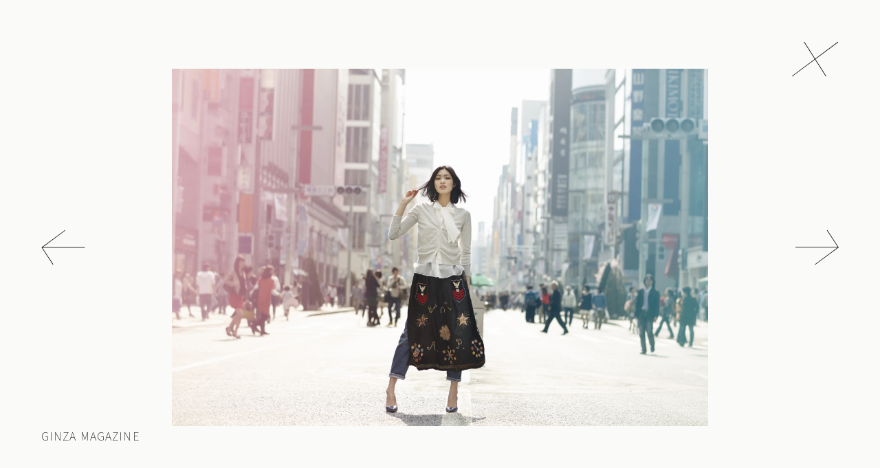

--- FILE ---
content_type: text/html; charset=UTF-8
request_url: https://nnvv.jp/portrait/editorial/392/
body_size: 6307
content:
<!doctype html><html page="single-editorial" theme_directory="https://nnvv.jp/wp-content/themes/shoda-masahiro_v0.0.0" scroll-point="top"><head><title>正田真弘 - SHODA MASAHIRO / PHOTOGRAPHER</title><meta charset="utf-8"><meta http-equiv="content-language" content="ja"><meta name="viewport" content="initial-scale=1,maximum-scale=1,user-scalable=no"><meta http-equiv="X-UA-Compatible" content="IE=edge"><meta name="keywords" content="正田真弘,shoda masahiro,M+W,エムダブリュー,Photographer,しょうだまさひろ,カメラマン,写真家,ポートレイト,Portrait,NNVV"><meta name="description" content="M + W | Official site for Shoda Masahiro"><meta property="og:title" content="正田真弘 - SHODA MASAHIRO / PHOTOGRAPHER"><meta property="og:url" content="https://nnvv.jp/"><meta property="og:description" content="M + W | Official site for Shoda Masahiro"><meta property="og:image" content="https://nnvv.jp/wp-content/uploads/2022/01/share.png"><meta property="og:locale" content="ja_JP"><meta property="og:type" content="website"><meta property="og:site_name" content="正田真弘 - SHODA MASAHIRO / PHOTOGRAPHER"><meta name="twitter:card" content="summary_large_image"><meta name="twitter:domain" content="https://nnvv.jp/"><meta name="twitter:title" content="正田真弘 - SHODA MASAHIRO / PHOTOGRAPHER"><meta name="twitter:description" content="M + W | Official site for Shoda Masahiro"><meta name="twitter:image" content="https://nnvv.jp/wp-content/uploads/2022/01/share.png"><link rel="shortcut icon" href="https://nnvv.jp/wp-content/themes/shoda-masahiro_v0.0.0/assets/img/common/favicon.ico"><link rel="apple-touch-icon" href="https://nnvv.jp/wp-content/themes/shoda-masahiro_v0.0.0/assets/img/common/apple-touch-icon.png"><script async src="https://www.googletagmanager.com/gtag/js?id=G-6ZPWF7XXV9"></script><script>window.dataLayer = window.dataLayer || [];
function gtag(){dataLayer.push(arguments);}
gtag('js', new Date());

gtag('config', 'G-6ZPWF7XXV9');</script><link rel="preconnect" href="https://fonts.googleapis.com"><link rel="preconnect" href="https://fonts.gstatic.com" crossorigin><link href="https://fonts.googleapis.com/css2?family=Noto+Sans+JP:wght@100;300;400;500&display=swap" rel="stylesheet"><link rel="stylesheet" href="https://nnvv.jp/wp-content/themes/shoda-masahiro_v0.0.0/app.css"></head><body class="element-fix-min-height" data-barba="wrapper"><main id="container" data-barba="container" data-barba-namespace="single-editorial"><header id="header" page-out-animation page-in-animation status="lock"><div class="inner-header"><div id="humberger"><div class="btn btn-open"><svg width="32" height="10" viewBox="0 0 32 10" fill="none" xmlns="http://www.w3.org/2000/svg"><path fill-rule="evenodd" clip-rule="evenodd" d="M0 0.699951H32V1.29995H0V0.699951Z" fill="black"/><path fill-rule="evenodd" clip-rule="evenodd" d="M0 8.69995H32V9.29995H0V8.69995Z" fill="black"/></svg></div><div class="btn btn-close"><svg width="35" height="27" viewBox="0 0 35 27" fill="none" xmlns="http://www.w3.org/2000/svg"><path d="M34.5 1L1 26M10 1L25.5 26" stroke="black" stroke-width="0.6"/></svg></div></div><div class="box"><a class="name hover" href="https://nnvv.jp/info/biography/">SHODA MASAHIRO</a><ul class="pages"><li name="portrait" status="current"><a class="heading box-text hover btn" btn-change-image="portrait" href="https://nnvv.jp/portrait/"><div class="inner"><span class="line"><span class="tip"></span></span><span class="text">PORTRAIT</span></div></a><div class="sub"><a name="advertising" class="box-text child hover" btn-change-image="portrait-advertising" href="https://nnvv.jp/portrait/advertising/"><div class="inner"><span class="line"><span class="tip"></span></span><span class="text">ADVERTISING</span></div></a><a name="movie" class="box-text child hover" btn-change-image="portrait-movie" href="https://nnvv.jp/portrait/movie/"><div class="inner"><span class="line"><span class="tip"></span></span><span class="text">MOVIE</span></div></a><a name="projects" class="box-text child hover" btn-change-image="portrait-projects" href="https://nnvv.jp/portrait/projects/"><div class="inner"><span class="line"><span class="tip"></span></span><span class="text">PROJECTS</span></div></a><a name="editorial" class="box-text child hover" btn-change-image="portrait-editorial" href="https://nnvv.jp/portrait/editorial/"><div class="inner"><span class="line"><span class="tip"></span></span><span class="text">EDITORIAL</span></div></a></div></li><li name="book" status=""><div class="heading box-text hover"><div class="inner"><span class="line"><span class="tip"></span></span><span class="text">BOOK</span></div></div><div class="sub"><a name="delicacy" class="box-text child hover" btn-change-image="book-delicacy" href="https://nnvv.jp/book/delicacy/"><div class="inner"><span class="line"><span class="tip"></span></span><span class="text">DELICACY</span></div></a><a name="warainosanmyaku" class="box-text child hover" btn-change-image="book-warainosanmyaku" href="https://nnvv.jp/book/warainosanmyaku/"><div class="inner"><span class="line"><span class="tip"></span></span><span class="text">WARAINOSANMYAKU</span></div></a><a name="goods" class="box-text child hover" btn-change-image="book-goods" href="https://nnvv.jp/book/goods/"><div class="inner"><span class="line"><span class="tip"></span></span><span class="text">GOODS</span></div></a></div></li><li name="info" status=""><div class="heading box-text hover"><div class="inner"><span class="line"><span class="tip"></span></span><span class="text">INFO</span></div></div><div class="sub"><a name="news" class="box-text child hover" btn-change-image="info-news" href="https://nnvv.jp/info/news/"><div class="inner"><span class="line"><span class="tip"></span></span><span class="text">NEWS</span></div></a><a name="biography" class="box-text child hover" btn-change-image="info-biography" href="https://nnvv.jp/info/biography/"><div class="inner"><span class="line"><span class="tip"></span></span><span class="text">BIOGRAPHY</span></div></a><a name="contact" class="box-text child hover"  href="https://nnvv.jp/info/contact/"><div class="inner"><span class="line"><span class="tip"></span></span><span class="text">CONTACT</span></div></a></div></li></ul></div><a class="logo" href="https://nnvv.jp/"><div class="isSP"><svg width="174" height="50" viewBox="0 0 174 50" fill="none" xmlns="http://www.w3.org/2000/svg"><g clip-path="url(#clip0_273_1696)"><path d="M48.911 49.5816H49.2467L66.5757 0L24.7687 49.2669L17.2945 0.0968255L0 49.5816H0.335647L17.1734 1.40397L24.5057 49.6542L24.5576 50L65.7176 1.5008L48.911 49.5816Z" fill="black" stroke="black" stroke-width="0.3"/><path d="M125.086 0.418425H124.75L107.421 50L149.231 0.733107L156.706 49.8997L174 0.418425H173.664L156.827 48.596L149.491 0.342347L149.439 0L108.283 48.4957L125.086 0.418425Z" fill="black" stroke="black" stroke-width="0.3"/><path d="M85.9221 27.1353L86.2197 27.2425L92.7043 8.69348H92.3686L85.9221 27.1353Z" fill="black" stroke="black" stroke-width="0.3"/><path d="M86.2197 27.2426L85.9221 27.1354L80.9705 41.303H81.3061L86.2197 27.2426Z" fill="black" stroke="black" stroke-width="0.3"/><path d="M70.7418 24.8427L70.6553 25.0951V25.1573H103.234L103.345 24.8427H70.7418Z" fill="black" stroke="black" stroke-width="0.3"/></g><defs><clipPath id="clip0_273_1696"><rect width="174" height="50" fill="white"/></clipPath></defs></svg></div><div class="isPC"><svg width="434" height="124" viewBox="0 0 434 124" fill="none" xmlns="http://www.w3.org/2000/svg"><path d="M121.996 122.962H122.834L166.057 0L61.7793 122.182L43.1368 0.240127L0 122.962H0.837188L42.8347 3.48185L61.1234 123.142L61.2528 124L163.916 3.72197L121.996 122.962Z" fill="#231815"/><path d="M311.995 1.03769H311.158L267.935 124L372.22 1.81811L390.863 123.751L434 1.03769H433.163L391.165 120.518L372.868 0.849021L372.738 0L270.084 120.269L311.995 1.03769Z" fill="#231815"/><path d="M214.312 67.2957L215.054 67.5615L231.228 21.56H230.391L214.312 67.2957Z" fill="#231815"/><path d="M215.054 67.5617L214.312 67.2958L201.961 102.432H202.798L215.054 67.5617Z" fill="#231815"/><path d="M176.448 61.6099L176.232 62.236V62.3904H257.491L257.768 61.6099H176.448Z" fill="#231815"/></svg></div></a></div><div id="menu"><div class="inner-menu"><a class="logo" href="https://nnvv.jp/"><div class="isSP"><svg width="174" height="50" viewBox="0 0 174 50" fill="none" xmlns="http://www.w3.org/2000/svg"><g clip-path="url(#clip0_273_1696)"><path d="M48.911 49.5816H49.2467L66.5757 0L24.7687 49.2669L17.2945 0.0968255L0 49.5816H0.335647L17.1734 1.40397L24.5057 49.6542L24.5576 50L65.7176 1.5008L48.911 49.5816Z" fill="black" stroke="black" stroke-width="0.3"/><path d="M125.086 0.418425H124.75L107.421 50L149.231 0.733107L156.706 49.8997L174 0.418425H173.664L156.827 48.596L149.491 0.342347L149.439 0L108.283 48.4957L125.086 0.418425Z" fill="black" stroke="black" stroke-width="0.3"/><path d="M85.9221 27.1353L86.2197 27.2425L92.7043 8.69348H92.3686L85.9221 27.1353Z" fill="black" stroke="black" stroke-width="0.3"/><path d="M86.2197 27.2426L85.9221 27.1354L80.9705 41.303H81.3061L86.2197 27.2426Z" fill="black" stroke="black" stroke-width="0.3"/><path d="M70.7418 24.8427L70.6553 25.0951V25.1573H103.234L103.345 24.8427H70.7418Z" fill="black" stroke="black" stroke-width="0.3"/></g><defs><clipPath id="clip0_273_1696"><rect width="174" height="50" fill="white"/></clipPath></defs></svg></div><div class="isPC"><svg width="434" height="124" viewBox="0 0 434 124" fill="none" xmlns="http://www.w3.org/2000/svg"><path d="M121.996 122.962H122.834L166.057 0L61.7793 122.182L43.1368 0.240127L0 122.962H0.837188L42.8347 3.48185L61.1234 123.142L61.2528 124L163.916 3.72197L121.996 122.962Z" fill="#231815"/><path d="M311.995 1.03769H311.158L267.935 124L372.22 1.81811L390.863 123.751L434 1.03769H433.163L391.165 120.518L372.868 0.849021L372.738 0L270.084 120.269L311.995 1.03769Z" fill="#231815"/><path d="M214.312 67.2957L215.054 67.5615L231.228 21.56H230.391L214.312 67.2957Z" fill="#231815"/><path d="M215.054 67.5617L214.312 67.2958L201.961 102.432H202.798L215.054 67.5617Z" fill="#231815"/><path d="M176.448 61.6099L176.232 62.236V62.3904H257.491L257.768 61.6099H176.448Z" fill="#231815"/></svg></div></a><a class="name" href="https://nnvv.jp/info/biography/" btn-change-image="index">SHODA MASAHIRO</a><ul class="pages"><li name="portrait" status="current"><a class="heading box-text hover btn" btn-change-image="portrait" href="https://nnvv.jp/portrait/"><div class="inner"><span class="line"><span class="tip"></span></span><span class="text">PORTRAIT</span></div></a><div class="sub"><a name="advertising" class="box-text child hover" btn-change-image="portrait-advertising" href="https://nnvv.jp/portrait/advertising/"><div class="inner"><span class="line"><span class="tip"></span></span><span class="text">ADVERTISING</span></div></a><a name="movie" class="box-text child hover" btn-change-image="portrait-movie" href="https://nnvv.jp/portrait/movie/"><div class="inner"><span class="line"><span class="tip"></span></span><span class="text">MOVIE</span></div></a><a name="projects" class="box-text child hover" btn-change-image="portrait-projects" href="https://nnvv.jp/portrait/projects/"><div class="inner"><span class="line"><span class="tip"></span></span><span class="text">PROJECTS</span></div></a><a name="editorial" class="box-text child hover" btn-change-image="portrait-editorial" href="https://nnvv.jp/portrait/editorial/"><div class="inner"><span class="line"><span class="tip"></span></span><span class="text">EDITORIAL</span></div></a></div></li><li name="book" status=""><div class="heading box-text hover"><div class="inner"><span class="line"><span class="tip"></span></span><span class="text">BOOK</span></div></div><div class="sub"><a name="delicacy" class="box-text child hover" btn-change-image="book-delicacy" href="https://nnvv.jp/book/delicacy/"><div class="inner"><span class="line"><span class="tip"></span></span><span class="text">DELICACY</span></div></a><a name="warainosanmyaku" class="box-text child hover" btn-change-image="book-warainosanmyaku" href="https://nnvv.jp/book/warainosanmyaku/"><div class="inner"><span class="line"><span class="tip"></span></span><span class="text">WARAINOSANMYAKU</span></div></a><a name="goods" class="box-text child hover" btn-change-image="book-goods" href="https://nnvv.jp/book/goods/"><div class="inner"><span class="line"><span class="tip"></span></span><span class="text">GOODS</span></div></a></div></li><li name="info" status=""><div class="heading box-text hover"><div class="inner"><span class="line"><span class="tip"></span></span><span class="text">INFO</span></div></div><div class="sub"><a name="news" class="box-text child hover" btn-change-image="info-news" href="https://nnvv.jp/info/news/"><div class="inner"><span class="line"><span class="tip"></span></span><span class="text">NEWS</span></div></a><a name="biography" class="box-text child hover" btn-change-image="info-biography" href="https://nnvv.jp/info/biography/"><div class="inner"><span class="line"><span class="tip"></span></span><span class="text">BIOGRAPHY</span></div></a><a name="contact" class="box-text child hover"  href="https://nnvv.jp/info/contact/"><div class="inner"><span class="line"><span class="tip"></span></span><span class="text">CONTACT</span></div></a></div></li></ul></div></div></header><div id="page-elements"><article id="main"><a class="btn-close hover" href="https://nnvv.jp/portrait//" scroll-animation="fadein" in-duration="0.5" out-duration="0.2" in-delay="0.4"><div class="inner-btn-close fadeout-element"><span class="isSP"><svg width="35" height="27" viewBox="0 0 35 27" fill="none" xmlns="http://www.w3.org/2000/svg"><path d="M34.5 1L1 26M10 1L25.5 26" stroke="black" stroke-width="0.6"/></svg> </span><span class="isPC"><svg width="69" height="52" viewBox="0 0 69 52" fill="none" xmlns="http://www.w3.org/2000/svg"><path fill-rule="evenodd" clip-rule="evenodd" d="M19.0132 0.785156L50.7959 50.7852L50.1207 51.2143L18.338 1.21432L19.0132 0.785156Z" fill="black"/><path fill-rule="evenodd" clip-rule="evenodd" d="M0.76123 50.6787L67.7962 0.811231L68.2737 1.4531L1.23872 51.3206L0.76123 50.6787Z" fill="black"/></svg></span></div></a><div class="wrap-btn-arrow" area="prev" children-num="1" scroll-animation="fadein" in-duration="0.5" out-duration="0.2" in-delay="0.4"><div class="btn-arrow hover fadeout-element nav" type="prev"><svg width="64" height="52" viewBox="0 0 64 52" fill="none" xmlns="http://www.w3.org/2000/svg">
        <path fill-rule="evenodd" clip-rule="evenodd" d="M34.713 0.678711L35.1886 1.32197L1.54143 26.2005L17.5903 50.7817L16.9204 51.219L0.458984 26.0059L34.713 0.678711Z" fill="black"/>
        <path fill-rule="evenodd" clip-rule="evenodd" d="M1 25.7031H63.3457V26.5031H1V25.7031Z" fill="black"/>
        </svg></div><a class="btn-arrow hover fadeout-element link" type="prev" href="https://nnvv.jp/portrait/editorial/361?parent=&id=361" status="none"><svg width="64" height="52" viewBox="0 0 64 52" fill="none" xmlns="http://www.w3.org/2000/svg">
        <path fill-rule="evenodd" clip-rule="evenodd" d="M34.713 0.678711L35.1886 1.32197L1.54143 26.2005L17.5903 50.7817L16.9204 51.219L0.458984 26.0059L34.713 0.678711Z" fill="black"/>
        <path fill-rule="evenodd" clip-rule="evenodd" d="M1 25.7031H63.3457V26.5031H1V25.7031Z" fill="black"/>
        </svg></a></div><div class="wrap-btn-arrow" area="next" children-num="1" scroll-animation="fadein" in-duration="0.5" out-duration="0.2" in-delay="0.4"><div class="btn-arrow hover fadeout-element nav" type="next"><svg width="63" height="52" viewBox="0 0 63 52" fill="none" xmlns="http://www.w3.org/2000/svg">
        <path fill-rule="evenodd" clip-rule="evenodd" d="M28.6327 51.3213L28.1571 50.678L61.8043 25.7995L45.7554 1.21834L46.4253 0.780987L62.8867 25.9941L28.6327 51.3213Z" fill="black"/>
        <path fill-rule="evenodd" clip-rule="evenodd" d="M62.3457 26.2969H1.90735e-05V25.4969H62.3457V26.2969Z" fill="black"/>
        </svg></div><a class="btn-arrow hover fadeout-element link" type="next" href="https://nnvv.jp/portrait/editorial/400?parent=&id=400" status="none"><svg width="63" height="52" viewBox="0 0 63 52" fill="none" xmlns="http://www.w3.org/2000/svg">
        <path fill-rule="evenodd" clip-rule="evenodd" d="M28.6327 51.3213L28.1571 50.678L61.8043 25.7995L45.7554 1.21834L46.4253 0.780987L62.8867 25.9941L28.6327 51.3213Z" fill="black"/>
        <path fill-rule="evenodd" clip-rule="evenodd" d="M62.3457 26.2969H1.90735e-05V25.4969H62.3457V26.2969Z" fill="black"/>
        </svg></a></div><div class="area-flame element-fix-height"><div class="inner-flame" scroll-animation="fadein" in-duration="1" out-duration="0.2" in-delay="0"><ul class="items contents-items"><li num="1" style="z-index:2" type="image"><div class="image" style="background-image:url(https://nnvv.jp/wp-content/uploads/2021/12/167_17_GINZA_01.jpg)"></div></li></ul></div></div><div class="area-bottom" scroll-animation="fadein" in-duration="0.5" out-duration="0.2" in-delay="0.4" scroll-animation-trigger="0"><div class="inner fadeout-element"><div class="box-title"><h4 class="client"></h4><h4 class="title">GINZA MAGAZINE</h4></div><ul class="box-navigation" children-num="1"> <li class="dot-navigation hover" status="current" num="1"><span class="line"></span></li></ul></div></div></article></div></main><footer><div class="back-to-top hover" scroll-to="top"><span class="text">BACK TO TOP</span><span class="hover-line"></span></div><div class="box"><div class="cell-1"><h5 class="company-information">M+W<br>K2-FLAT 202, 6-15-20 SHIMOMEGURO, MEGURO-KU, TOKYO 153-0064, JAPAN<span class="separate">/</span><br class="is1260">080-4680-8080<span class="separate">/</span><a href="mailto:info@nnvv.jp" class="mailto hover"><span class="text">info@nnvv.jp</span><span class="hover-line"></span></a></h5></div><div class="cell-2"><h5 class="ask-password">ASK US FOR THE <a class="hover" href="https://nnvv.jp/portrait/movie/?ask=password" )><span class="text">MOVIE PASSWORD</span><span class="hover-line"></span></a>.</h5><div class="sns"><a class="hover" href="https://twitter.com/ShodaMasahiro" target="_blank"><svg width="28" height="27" viewBox="0 0 28 27" fill="none" xmlns="http://www.w3.org/2000/svg"><circle cx="14" cy="13.5" r="13" stroke="black"/><g clip-path="url(#clip0_171_1520)"><path d="M11.9672 20.344C17.6276 20.344 20.7236 15.6544 20.7236 11.5876C20.7236 11.4544 20.7236 11.3218 20.7146 11.1898C21.3169 10.7542 21.8368 10.2148 22.25 9.59684C21.6884 9.84584 21.0925 10.0091 20.4824 10.081C21.1249 9.69647 21.6057 9.09153 21.8354 8.37884C21.2313 8.73735 20.5704 8.98998 19.8812 9.12584C19.4172 8.63245 18.8035 8.30574 18.1351 8.19627C17.4667 8.0868 16.7809 8.20066 16.1837 8.52025C15.5866 8.83984 15.1114 9.34733 14.8317 9.96418C14.552 10.581 14.4835 11.2729 14.6366 11.9326C13.4131 11.8713 12.2161 11.5533 11.1234 10.9993C10.0307 10.4454 9.06673 9.66788 8.294 8.71724C7.90046 9.39474 7.77992 10.1968 7.95694 10.96C8.13395 11.7233 8.59521 12.3903 9.2468 12.8254C8.75702 12.8111 8.2779 12.679 7.85 12.4402V12.4792C7.85019 13.1898 8.09616 13.8784 8.54617 14.4282C8.99618 14.9781 9.62254 15.3553 10.319 15.496C9.86593 15.6196 9.39055 15.6377 8.9294 15.5488C9.12613 16.1603 9.50902 16.695 10.0245 17.0782C10.54 17.4614 11.1624 17.6739 11.8046 17.686C11.1665 18.1876 10.4358 18.5584 9.6543 18.7773C8.87277 18.9962 8.05576 19.0588 7.25 18.9616C8.6574 19.8648 10.295 20.3438 11.9672 20.3416" fill="black"/></g><defs><clipPath id="clip0_171_1520"><rect width="15" height="15" fill="white" transform="translate(7.25 6.75)"/></clipPath></defs></svg> </a><a class="hover" href="https://www.facebook.com/SHODAMASAHIROMANDW" target="_blank"><svg width="27" height="27" viewBox="0 0 27 27" fill="none" xmlns="http://www.w3.org/2000/svg"><circle cx="13.5" cy="13.5" r="13" stroke="black"/><g clip-path="url(#clip0_171_1517)"><path d="M16.7743 15.085L17.1899 12.375H14.5898V10.6172C14.5898 9.87579 14.9531 9.15234 16.1177 9.15234H17.2998V6.84521C17.2998 6.84521 16.227 6.66211 15.2012 6.66211C13.0598 6.66211 11.6602 7.95996 11.6602 10.3096V12.375H9.27979V15.085H11.6602V21.6361C12.6308 21.788 13.6192 21.788 14.5898 21.6361V15.085H16.7743Z" fill="black"/></g><defs><clipPath id="clip0_171_1517"><rect width="18.75" height="18.75" fill="white" transform="translate(3.75 3)"/></clipPath></defs></svg> </a><a class="hover" href="https://www.instagram.com/shoda_masahiro/" target="_blank"><svg width="27" height="27" viewBox="0 0 27 27" fill="none" xmlns="http://www.w3.org/2000/svg"><circle cx="13.5" cy="13.5" r="13" stroke="black"/><g clip-path="url(#clip0_171_1523)"><path d="M13.5 7.96553C15.3035 7.96553 15.5171 7.97344 16.2264 8.00508C16.8855 8.03408 17.2415 8.14482 17.4788 8.23711C17.7926 8.3584 18.0193 8.50605 18.254 8.74072C18.4913 8.97803 18.6363 9.20215 18.7576 9.51592C18.8499 9.75322 18.9606 10.1118 18.9896 10.7684C19.0213 11.4803 19.0292 11.6938 19.0292 13.4947C19.0292 15.2982 19.0213 15.5118 18.9896 16.2211C18.9606 16.8803 18.8499 17.2362 18.7576 17.4735C18.6363 17.7873 18.4887 18.0141 18.254 18.2487C18.0167 18.486 17.7926 18.6311 17.4788 18.7523C17.2415 18.8446 16.8829 18.9554 16.2264 18.9844C15.5145 19.016 15.3009 19.0239 13.5 19.0239C11.6965 19.0239 11.4829 19.016 10.7736 18.9844C10.1145 18.9554 9.7585 18.8446 9.52119 18.7523C9.20742 18.6311 8.98066 18.4834 8.746 18.2487C8.50869 18.0114 8.36367 17.7873 8.24238 17.4735C8.1501 17.2362 8.03936 16.8776 8.01035 16.2211C7.97871 15.5092 7.9708 15.2956 7.9708 13.4947C7.9708 11.6912 7.97871 11.4776 8.01035 10.7684C8.03936 10.1092 8.1501 9.75322 8.24238 9.51592C8.36367 9.20215 8.51133 8.97539 8.746 8.74072C8.9833 8.50342 9.20742 8.3584 9.52119 8.23711C9.7585 8.14482 10.1171 8.03408 10.7736 8.00508C11.4829 7.97344 11.6965 7.96553 13.5 7.96553ZM13.5 6.75C11.6675 6.75 11.4381 6.75791 10.7183 6.78955C10.0011 6.82119 9.50801 6.93721 9.08086 7.10332C8.63525 7.27734 8.2582 7.50674 7.88379 7.88379C7.50674 8.2582 7.27734 8.63525 7.10332 9.07822C6.93721 9.50801 6.82119 9.99844 6.78955 10.7156C6.75791 11.4381 6.75 11.6675 6.75 13.5C6.75 15.3325 6.75791 15.5619 6.78955 16.2817C6.82119 16.9989 6.93721 17.492 7.10332 17.9191C7.27734 18.3647 7.50674 18.7418 7.88379 19.1162C8.2582 19.4906 8.63525 19.7227 9.07822 19.894C9.50801 20.0602 9.99844 20.1762 10.7156 20.2078C11.4354 20.2395 11.6648 20.2474 13.4974 20.2474C15.3299 20.2474 15.5593 20.2395 16.2791 20.2078C16.9963 20.1762 17.4894 20.0602 17.9165 19.894C18.3595 19.7227 18.7365 19.4906 19.1109 19.1162C19.4854 18.7418 19.7174 18.3647 19.8888 17.9218C20.0549 17.492 20.1709 17.0016 20.2025 16.2844C20.2342 15.5646 20.2421 15.3352 20.2421 13.5026C20.2421 11.6701 20.2342 11.4407 20.2025 10.7209C20.1709 10.0037 20.0549 9.51064 19.8888 9.0835C19.7227 8.63525 19.4933 8.2582 19.1162 7.88379C18.7418 7.50938 18.3647 7.27734 17.9218 7.10596C17.492 6.93984 17.0016 6.82383 16.2844 6.79219C15.5619 6.75791 15.3325 6.75 13.5 6.75Z" fill="#000100"/><path d="M13.5 10.0327C11.5857 10.0327 10.0327 11.5857 10.0327 13.5C10.0327 15.4143 11.5857 16.9673 13.5 16.9673C15.4143 16.9673 16.9673 15.4143 16.9673 13.5C16.9673 11.5857 15.4143 10.0327 13.5 10.0327ZM13.5 15.7491C12.2581 15.7491 11.2509 14.7419 11.2509 13.5C11.2509 12.2581 12.2581 11.2509 13.5 11.2509C14.7419 11.2509 15.7491 12.2581 15.7491 13.5C15.7491 14.7419 14.7419 15.7491 13.5 15.7491Z" fill="#000100"/><path d="M17.9139 9.89541C17.9139 10.3437 17.55 10.7049 17.1044 10.7049C16.6562 10.7049 16.2949 10.341 16.2949 9.89541C16.2949 9.44717 16.6588 9.08594 17.1044 9.08594C17.55 9.08594 17.9139 9.44981 17.9139 9.89541Z" fill="#000100"/></g><defs><clipPath id="clip0_171_1523"><rect width="13.5" height="13.5" fill="white" transform="translate(6.75 6.75)"/></clipPath></defs></svg></a></div></div></div></footer><script src="https://nnvv.jp/wp-content/themes/shoda-masahiro_v0.0.0/assets/js/app.js"></script></body></html>

--- FILE ---
content_type: text/css
request_url: https://nnvv.jp/wp-content/themes/shoda-masahiro_v0.0.0/app.css
body_size: 24701
content:
@font-face{font-family:'PPNeueMontreal-Book';src:url("assets/font/PPNeueMontreal-Book.woff") format('woff'),url("assets/font/PPNeueMontreal-Book.otf") format('otf')}@font-face{font-family:'PPNeueMontreal-Italic';src:url("assets/font/PPNeueMontreal-Italic.woff") format('woff'),url("assets/font/PPNeueMontreal-Italic.otf") format('otf')}@font-face{font-family:'PPNeueMontreal-Thin';src:url("assets/font/PPNeueMontreal-Thin.woff") format('woff'),url("assets/font/PPNeueMontreal-Thin.otf") format('otf')}@font-face{font-family:'PPNeueMontreal-ThinItalic';src:url("assets/font/PPNeueMontreal-ThinItalic.woff") format('woff'),url("assets/font/PPNeueMontreal-ThinItalic.otf") format('otf')}@media (min-width:1px) and (max-width:960px){.isPC{display:none !important}}@media (min-width:961px) and (max-width:99999px){.isSP{display:none !important}}html,body,ul,ol,li,h1,h2,h3,h4,h5,h6,p,span{list-style-type:none;margin:0;padding:0;font-weight:inherit}img,svg,small{display:block}h1,h2,h3,h4,h5,h6,em{font-weight:inherit;font-style:normal}a{color:#000;text-decoration:none}*:focus{outline:none}input,textarea{border:none;padding:0;-webkit-appearance:none;background-color:inherit}body{background-color:#fafaf8;color:#000;display:flex;flex-flow:column;min-height:100vh}body main#container{overflow:hidden;flex:1}body main#container #page-elements{padding-top:292px;padding-bottom:4px}@media (min-width:1px) and (max-width:960px){body main#container #page-elements{padding-top:127px}}html[page='index'] body main#container #page-elements,html[page='single-advertising'] body main#container #page-elements,html[page='single-movie'] body main#container #page-elements,html[page='single-editorial'] body main#container #page-elements,html[page='single-projects'] body main#container #page-elements{padding-top:0;padding-bottom:0}body .hover{cursor:pointer}body input:-webkit-autofill{transition:background-color 5000s ease-in-out 0s !important}[scroll-animation='cover']{position:relative;opacity:0}[scroll-animation='cover'].in{opacity:1;transition:opacity cubic-bezier(.77,0,.175,1)}[scroll-animation='cover'].in[in-duration='0']{transition-duration:0s}[scroll-animation='cover'].in[in-delay='0']{transition-delay:0s}[scroll-animation='cover'].in[in-duration='0.05']{transition-duration:.05s}[scroll-animation='cover'].in[in-delay='0.05']{transition-delay:.05s}[scroll-animation='cover'].in[in-duration='0.1']{transition-duration:.1s}[scroll-animation='cover'].in[in-delay='0.1']{transition-delay:.1s}[scroll-animation='cover'].in[in-duration='0.15']{transition-duration:.15s}[scroll-animation='cover'].in[in-delay='0.15']{transition-delay:.15s}[scroll-animation='cover'].in[in-duration='0.2']{transition-duration:.2s}[scroll-animation='cover'].in[in-delay='0.2']{transition-delay:.2s}[scroll-animation='cover'].in[in-duration='0.25']{transition-duration:.25s}[scroll-animation='cover'].in[in-delay='0.25']{transition-delay:.25s}[scroll-animation='cover'].in[in-duration='0.3']{transition-duration:.3s}[scroll-animation='cover'].in[in-delay='0.3']{transition-delay:.3s}[scroll-animation='cover'].in[in-duration='0.35']{transition-duration:.35s}[scroll-animation='cover'].in[in-delay='0.35']{transition-delay:.35s}[scroll-animation='cover'].in[in-duration='0.4']{transition-duration:.4s}[scroll-animation='cover'].in[in-delay='0.4']{transition-delay:.4s}[scroll-animation='cover'].in[in-duration='0.45']{transition-duration:.45s}[scroll-animation='cover'].in[in-delay='0.45']{transition-delay:.45s}[scroll-animation='cover'].in[in-duration='0.5']{transition-duration:.5s}[scroll-animation='cover'].in[in-delay='0.5']{transition-delay:.5s}[scroll-animation='cover'].in[in-duration='0.55']{transition-duration:.55s}[scroll-animation='cover'].in[in-delay='0.55']{transition-delay:.55s}[scroll-animation='cover'].in[in-duration='0.6']{transition-duration:.6s}[scroll-animation='cover'].in[in-delay='0.6']{transition-delay:.6s}[scroll-animation='cover'].in[in-duration='0.65']{transition-duration:.65s}[scroll-animation='cover'].in[in-delay='0.65']{transition-delay:.65s}[scroll-animation='cover'].in[in-duration='0.7']{transition-duration:.7s}[scroll-animation='cover'].in[in-delay='0.7']{transition-delay:.7s}[scroll-animation='cover'].in[in-duration='0.75']{transition-duration:.75s}[scroll-animation='cover'].in[in-delay='0.75']{transition-delay:.75s}[scroll-animation='cover'].in[in-duration='0.8']{transition-duration:.8s}[scroll-animation='cover'].in[in-delay='0.8']{transition-delay:.8s}[scroll-animation='cover'].in[in-duration='0.85']{transition-duration:.85s}[scroll-animation='cover'].in[in-delay='0.85']{transition-delay:.85s}[scroll-animation='cover'].in[in-duration='0.9']{transition-duration:.9s}[scroll-animation='cover'].in[in-delay='0.9']{transition-delay:.9s}[scroll-animation='cover'].in[in-duration='0.95']{transition-duration:.95s}[scroll-animation='cover'].in[in-delay='0.95']{transition-delay:.95s}[scroll-animation='cover'].in[in-duration='1']{transition-duration:1s}[scroll-animation='cover'].in[in-delay='1']{transition-delay:1s}[scroll-animation='cover'].in[in-duration='1.05']{transition-duration:1.05s}[scroll-animation='cover'].in[in-delay='1.05']{transition-delay:1.05s}[scroll-animation='cover'].in[in-duration='1.1']{transition-duration:1.1s}[scroll-animation='cover'].in[in-delay='1.1']{transition-delay:1.1s}[scroll-animation='cover'].in[in-duration='1.15']{transition-duration:1.15s}[scroll-animation='cover'].in[in-delay='1.15']{transition-delay:1.15s}[scroll-animation='cover'].in[in-duration='1.2']{transition-duration:1.2s}[scroll-animation='cover'].in[in-delay='1.2']{transition-delay:1.2s}[scroll-animation='cover'].in[in-duration='1.25']{transition-duration:1.25s}[scroll-animation='cover'].in[in-delay='1.25']{transition-delay:1.25s}[scroll-animation='cover'].in[in-duration='1.3']{transition-duration:1.3s}[scroll-animation='cover'].in[in-delay='1.3']{transition-delay:1.3s}[scroll-animation='cover'].in[in-duration='1.35']{transition-duration:1.35s}[scroll-animation='cover'].in[in-delay='1.35']{transition-delay:1.35s}[scroll-animation='cover'].in[in-duration='1.4']{transition-duration:1.4s}[scroll-animation='cover'].in[in-delay='1.4']{transition-delay:1.4s}[scroll-animation='cover'].in[in-duration='1.45']{transition-duration:1.45s}[scroll-animation='cover'].in[in-delay='1.45']{transition-delay:1.45s}[scroll-animation='cover'].in[in-duration='1.5']{transition-duration:1.5s}[scroll-animation='cover'].in[in-delay='1.5']{transition-delay:1.5s}[scroll-animation='cover'].in[in-duration='1.55']{transition-duration:1.55s}[scroll-animation='cover'].in[in-delay='1.55']{transition-delay:1.55s}[scroll-animation='cover'].in[in-duration='1.6']{transition-duration:1.6s}[scroll-animation='cover'].in[in-delay='1.6']{transition-delay:1.6s}[scroll-animation='cover'].in[in-duration='1.65']{transition-duration:1.65s}[scroll-animation='cover'].in[in-delay='1.65']{transition-delay:1.65s}[scroll-animation='cover'].in[in-duration='1.7']{transition-duration:1.7s}[scroll-animation='cover'].in[in-delay='1.7']{transition-delay:1.7s}[scroll-animation='cover'].in[in-duration='1.75']{transition-duration:1.75s}[scroll-animation='cover'].in[in-delay='1.75']{transition-delay:1.75s}[scroll-animation='cover'].in[in-duration='1.8']{transition-duration:1.8s}[scroll-animation='cover'].in[in-delay='1.8']{transition-delay:1.8s}[scroll-animation='cover'].in[in-duration='1.85']{transition-duration:1.85s}[scroll-animation='cover'].in[in-delay='1.85']{transition-delay:1.85s}[scroll-animation='cover'].in[in-duration='1.9']{transition-duration:1.9s}[scroll-animation='cover'].in[in-delay='1.9']{transition-delay:1.9s}[scroll-animation='cover'].in[in-duration='1.95']{transition-duration:1.95s}[scroll-animation='cover'].in[in-delay='1.95']{transition-delay:1.95s}[scroll-animation='cover'].in[in-duration='2']{transition-duration:2s}[scroll-animation='cover'].in[in-delay='2']{transition-delay:2s}[scroll-animation='cover'].in[in-duration='2.05']{transition-duration:2.05s}[scroll-animation='cover'].in[in-delay='2.05']{transition-delay:2.05s}[scroll-animation='cover'].in[in-duration='2.1']{transition-duration:2.1s}[scroll-animation='cover'].in[in-delay='2.1']{transition-delay:2.1s}[scroll-animation='cover'].in[in-duration='2.15']{transition-duration:2.15s}[scroll-animation='cover'].in[in-delay='2.15']{transition-delay:2.15s}[scroll-animation='cover'].in[in-duration='2.2']{transition-duration:2.2s}[scroll-animation='cover'].in[in-delay='2.2']{transition-delay:2.2s}[scroll-animation='cover'].in[in-duration='2.25']{transition-duration:2.25s}[scroll-animation='cover'].in[in-delay='2.25']{transition-delay:2.25s}[scroll-animation='cover'].in[in-duration='2.3']{transition-duration:2.3s}[scroll-animation='cover'].in[in-delay='2.3']{transition-delay:2.3s}[scroll-animation='cover'].in[in-duration='2.35']{transition-duration:2.35s}[scroll-animation='cover'].in[in-delay='2.35']{transition-delay:2.35s}[scroll-animation='cover'].in[in-duration='2.4']{transition-duration:2.4s}[scroll-animation='cover'].in[in-delay='2.4']{transition-delay:2.4s}[scroll-animation='cover'].in[in-duration='2.45']{transition-duration:2.45s}[scroll-animation='cover'].in[in-delay='2.45']{transition-delay:2.45s}[scroll-animation='cover'].in[in-duration='2.5']{transition-duration:2.5s}[scroll-animation='cover'].in[in-delay='2.5']{transition-delay:2.5s}[scroll-animation='cover'].in[in-duration='2.55']{transition-duration:2.55s}[scroll-animation='cover'].in[in-delay='2.55']{transition-delay:2.55s}[scroll-animation='cover'].in[in-duration='2.6']{transition-duration:2.6s}[scroll-animation='cover'].in[in-delay='2.6']{transition-delay:2.6s}[scroll-animation='cover'].in[in-duration='2.65']{transition-duration:2.65s}[scroll-animation='cover'].in[in-delay='2.65']{transition-delay:2.65s}[scroll-animation='cover'].in[in-duration='2.7']{transition-duration:2.7s}[scroll-animation='cover'].in[in-delay='2.7']{transition-delay:2.7s}[scroll-animation='cover'].in[in-duration='2.75']{transition-duration:2.75s}[scroll-animation='cover'].in[in-delay='2.75']{transition-delay:2.75s}[scroll-animation='cover'].in[in-duration='2.8']{transition-duration:2.8s}[scroll-animation='cover'].in[in-delay='2.8']{transition-delay:2.8s}[scroll-animation='cover'].in[in-duration='2.85']{transition-duration:2.85s}[scroll-animation='cover'].in[in-delay='2.85']{transition-delay:2.85s}[scroll-animation='cover'].in[in-duration='2.9']{transition-duration:2.9s}[scroll-animation='cover'].in[in-delay='2.9']{transition-delay:2.9s}[scroll-animation='cover'].in[in-duration='2.95']{transition-duration:2.95s}[scroll-animation='cover'].in[in-delay='2.95']{transition-delay:2.95s}[scroll-animation='cover'].in[in-duration='3']{transition-duration:3s}[scroll-animation='cover'].in[in-delay='3']{transition-delay:3s}[scroll-animation='cover'].in[in-duration='3.05']{transition-duration:3.05s}[scroll-animation='cover'].in[in-delay='3.05']{transition-delay:3.05s}[scroll-animation='cover'].in[in-duration='3.1']{transition-duration:3.1s}[scroll-animation='cover'].in[in-delay='3.1']{transition-delay:3.1s}[scroll-animation='cover'].in[in-duration='3.15']{transition-duration:3.15s}[scroll-animation='cover'].in[in-delay='3.15']{transition-delay:3.15s}[scroll-animation='cover'].in[in-duration='3.2']{transition-duration:3.2s}[scroll-animation='cover'].in[in-delay='3.2']{transition-delay:3.2s}[scroll-animation='cover'].in[in-duration='3.25']{transition-duration:3.25s}[scroll-animation='cover'].in[in-delay='3.25']{transition-delay:3.25s}[scroll-animation='cover'].in[in-duration='3.3']{transition-duration:3.3s}[scroll-animation='cover'].in[in-delay='3.3']{transition-delay:3.3s}[scroll-animation='cover'].in[in-duration='3.35']{transition-duration:3.35s}[scroll-animation='cover'].in[in-delay='3.35']{transition-delay:3.35s}[scroll-animation='cover'].in[in-duration='3.4']{transition-duration:3.4s}[scroll-animation='cover'].in[in-delay='3.4']{transition-delay:3.4s}[scroll-animation='cover'].in[in-duration='3.45']{transition-duration:3.45s}[scroll-animation='cover'].in[in-delay='3.45']{transition-delay:3.45s}[scroll-animation='cover'].in[in-duration='3.5']{transition-duration:3.5s}[scroll-animation='cover'].in[in-delay='3.5']{transition-delay:3.5s}[scroll-animation='cover'].in[in-duration='3.55']{transition-duration:3.55s}[scroll-animation='cover'].in[in-delay='3.55']{transition-delay:3.55s}[scroll-animation='cover'].in[in-duration='3.6']{transition-duration:3.6s}[scroll-animation='cover'].in[in-delay='3.6']{transition-delay:3.6s}[scroll-animation='cover'].in[in-duration='3.65']{transition-duration:3.65s}[scroll-animation='cover'].in[in-delay='3.65']{transition-delay:3.65s}[scroll-animation='cover'].in[in-duration='3.7']{transition-duration:3.7s}[scroll-animation='cover'].in[in-delay='3.7']{transition-delay:3.7s}[scroll-animation='cover'].in[in-duration='3.75']{transition-duration:3.75s}[scroll-animation='cover'].in[in-delay='3.75']{transition-delay:3.75s}[scroll-animation='cover'].in[in-duration='3.8']{transition-duration:3.8s}[scroll-animation='cover'].in[in-delay='3.8']{transition-delay:3.8s}[scroll-animation='cover'].in[in-duration='3.85']{transition-duration:3.85s}[scroll-animation='cover'].in[in-delay='3.85']{transition-delay:3.85s}[scroll-animation='cover'].in[in-duration='3.9']{transition-duration:3.9s}[scroll-animation='cover'].in[in-delay='3.9']{transition-delay:3.9s}[scroll-animation='cover'].in[in-duration='3.95']{transition-duration:3.95s}[scroll-animation='cover'].in[in-delay='3.95']{transition-delay:3.95s}[scroll-animation='cover'].in[in-duration='4']{transition-duration:4s}[scroll-animation='cover'].in[in-delay='4']{transition-delay:4s}[scroll-animation='cover'].in[in-duration='4.05']{transition-duration:4.05s}[scroll-animation='cover'].in[in-delay='4.05']{transition-delay:4.05s}[scroll-animation='cover'].in[in-duration='4.1']{transition-duration:4.1s}[scroll-animation='cover'].in[in-delay='4.1']{transition-delay:4.1s}[scroll-animation='cover'].in[in-duration='4.15']{transition-duration:4.15s}[scroll-animation='cover'].in[in-delay='4.15']{transition-delay:4.15s}[scroll-animation='cover'].in[in-duration='4.2']{transition-duration:4.2s}[scroll-animation='cover'].in[in-delay='4.2']{transition-delay:4.2s}[scroll-animation='cover'].in[in-duration='4.25']{transition-duration:4.25s}[scroll-animation='cover'].in[in-delay='4.25']{transition-delay:4.25s}[scroll-animation='cover'].in[in-duration='4.3']{transition-duration:4.3s}[scroll-animation='cover'].in[in-delay='4.3']{transition-delay:4.3s}[scroll-animation='cover'].in[in-duration='4.35']{transition-duration:4.35s}[scroll-animation='cover'].in[in-delay='4.35']{transition-delay:4.35s}[scroll-animation='cover'].in[in-duration='4.4']{transition-duration:4.4s}[scroll-animation='cover'].in[in-delay='4.4']{transition-delay:4.4s}[scroll-animation='cover'].in[in-duration='4.45']{transition-duration:4.45s}[scroll-animation='cover'].in[in-delay='4.45']{transition-delay:4.45s}[scroll-animation='cover'].in[in-duration='4.5']{transition-duration:4.5s}[scroll-animation='cover'].in[in-delay='4.5']{transition-delay:4.5s}[scroll-animation='cover'].in[in-duration='4.55']{transition-duration:4.55s}[scroll-animation='cover'].in[in-delay='4.55']{transition-delay:4.55s}[scroll-animation='cover'].in[in-duration='4.6']{transition-duration:4.6s}[scroll-animation='cover'].in[in-delay='4.6']{transition-delay:4.6s}[scroll-animation='cover'].in[in-duration='4.65']{transition-duration:4.65s}[scroll-animation='cover'].in[in-delay='4.65']{transition-delay:4.65s}[scroll-animation='cover'].in[in-duration='4.7']{transition-duration:4.7s}[scroll-animation='cover'].in[in-delay='4.7']{transition-delay:4.7s}[scroll-animation='cover'].in[in-duration='4.75']{transition-duration:4.75s}[scroll-animation='cover'].in[in-delay='4.75']{transition-delay:4.75s}[scroll-animation='cover'].in[in-duration='4.8']{transition-duration:4.8s}[scroll-animation='cover'].in[in-delay='4.8']{transition-delay:4.8s}[scroll-animation='cover'].in[in-duration='4.85']{transition-duration:4.85s}[scroll-animation='cover'].in[in-delay='4.85']{transition-delay:4.85s}[scroll-animation='cover'].in[in-duration='4.9']{transition-duration:4.9s}[scroll-animation='cover'].in[in-delay='4.9']{transition-delay:4.9s}[scroll-animation='cover'].in[in-duration='4.95']{transition-duration:4.95s}[scroll-animation='cover'].in[in-delay='4.95']{transition-delay:4.95s}[scroll-animation='cover'].in[in-duration='5']{transition-duration:5s}[scroll-animation='cover'].in[in-delay='5']{transition-delay:5s}[scroll-animation='cover'].in[in-duration='5.05']{transition-duration:5.05s}[scroll-animation='cover'].in[in-delay='5.05']{transition-delay:5.05s}[scroll-animation='cover'].in[in-duration='5.1']{transition-duration:5.1s}[scroll-animation='cover'].in[in-delay='5.1']{transition-delay:5.1s}[scroll-animation='cover'].in[in-duration='5.15']{transition-duration:5.15s}[scroll-animation='cover'].in[in-delay='5.15']{transition-delay:5.15s}[scroll-animation='cover'].in[in-duration='5.2']{transition-duration:5.2s}[scroll-animation='cover'].in[in-delay='5.2']{transition-delay:5.2s}[scroll-animation='cover'].in[in-duration='5.25']{transition-duration:5.25s}[scroll-animation='cover'].in[in-delay='5.25']{transition-delay:5.25s}[scroll-animation='cover'].in[in-duration='5.3']{transition-duration:5.3s}[scroll-animation='cover'].in[in-delay='5.3']{transition-delay:5.3s}[scroll-animation='cover'].in[in-duration='5.35']{transition-duration:5.35s}[scroll-animation='cover'].in[in-delay='5.35']{transition-delay:5.35s}[scroll-animation='cover'].in[in-duration='5.4']{transition-duration:5.4s}[scroll-animation='cover'].in[in-delay='5.4']{transition-delay:5.4s}[scroll-animation='cover'].in[in-duration='5.45']{transition-duration:5.45s}[scroll-animation='cover'].in[in-delay='5.45']{transition-delay:5.45s}[scroll-animation='cover'].in[in-duration='5.5']{transition-duration:5.5s}[scroll-animation='cover'].in[in-delay='5.5']{transition-delay:5.5s}[scroll-animation='cover'].in[in-duration='5.55']{transition-duration:5.55s}[scroll-animation='cover'].in[in-delay='5.55']{transition-delay:5.55s}[scroll-animation='cover'].in[in-duration='5.6']{transition-duration:5.6s}[scroll-animation='cover'].in[in-delay='5.6']{transition-delay:5.6s}[scroll-animation='cover'].in[in-duration='5.65']{transition-duration:5.65s}[scroll-animation='cover'].in[in-delay='5.65']{transition-delay:5.65s}[scroll-animation='cover'].in[in-duration='5.7']{transition-duration:5.7s}[scroll-animation='cover'].in[in-delay='5.7']{transition-delay:5.7s}[scroll-animation='cover'].in[in-duration='5.75']{transition-duration:5.75s}[scroll-animation='cover'].in[in-delay='5.75']{transition-delay:5.75s}[scroll-animation='cover'].in[in-duration='5.8']{transition-duration:5.8s}[scroll-animation='cover'].in[in-delay='5.8']{transition-delay:5.8s}[scroll-animation='cover'].in[in-duration='5.85']{transition-duration:5.85s}[scroll-animation='cover'].in[in-delay='5.85']{transition-delay:5.85s}[scroll-animation='cover'].in[in-duration='5.9']{transition-duration:5.9s}[scroll-animation='cover'].in[in-delay='5.9']{transition-delay:5.9s}[scroll-animation='cover'].in[in-duration='5.95']{transition-duration:5.95s}[scroll-animation='cover'].in[in-delay='5.95']{transition-delay:5.95s}[scroll-animation='cover'].in[in-duration='6']{transition-duration:6s}[scroll-animation='cover'].in[in-delay='6']{transition-delay:6s}[scroll-animation='cover'].in[in-duration='6.05']{transition-duration:6.05s}[scroll-animation='cover'].in[in-delay='6.05']{transition-delay:6.05s}[scroll-animation='cover'].in[in-duration='6.1']{transition-duration:6.1s}[scroll-animation='cover'].in[in-delay='6.1']{transition-delay:6.1s}[scroll-animation='cover'].in[in-duration='6.15']{transition-duration:6.15s}[scroll-animation='cover'].in[in-delay='6.15']{transition-delay:6.15s}[scroll-animation='cover'].in[in-duration='6.2']{transition-duration:6.2s}[scroll-animation='cover'].in[in-delay='6.2']{transition-delay:6.2s}[scroll-animation='cover'].in[in-duration='6.25']{transition-duration:6.25s}[scroll-animation='cover'].in[in-delay='6.25']{transition-delay:6.25s}[scroll-animation='cover'].in[in-duration='6.3']{transition-duration:6.3s}[scroll-animation='cover'].in[in-delay='6.3']{transition-delay:6.3s}[scroll-animation='cover'].in[in-duration='6.35']{transition-duration:6.35s}[scroll-animation='cover'].in[in-delay='6.35']{transition-delay:6.35s}[scroll-animation='cover'].in[in-duration='6.4']{transition-duration:6.4s}[scroll-animation='cover'].in[in-delay='6.4']{transition-delay:6.4s}[scroll-animation='cover'].in[in-duration='6.45']{transition-duration:6.45s}[scroll-animation='cover'].in[in-delay='6.45']{transition-delay:6.45s}[scroll-animation='cover'].in[in-duration='6.5']{transition-duration:6.5s}[scroll-animation='cover'].in[in-delay='6.5']{transition-delay:6.5s}[scroll-animation='cover'].in[in-duration='6.55']{transition-duration:6.55s}[scroll-animation='cover'].in[in-delay='6.55']{transition-delay:6.55s}[scroll-animation='cover'].in[in-duration='6.6']{transition-duration:6.6s}[scroll-animation='cover'].in[in-delay='6.6']{transition-delay:6.6s}[scroll-animation='cover'].in[in-duration='6.65']{transition-duration:6.65s}[scroll-animation='cover'].in[in-delay='6.65']{transition-delay:6.65s}[scroll-animation='cover'].in[in-duration='6.7']{transition-duration:6.7s}[scroll-animation='cover'].in[in-delay='6.7']{transition-delay:6.7s}[scroll-animation='cover'].in[in-duration='6.75']{transition-duration:6.75s}[scroll-animation='cover'].in[in-delay='6.75']{transition-delay:6.75s}[scroll-animation='cover'].in[in-duration='6.8']{transition-duration:6.8s}[scroll-animation='cover'].in[in-delay='6.8']{transition-delay:6.8s}[scroll-animation='cover'].in[in-duration='6.85']{transition-duration:6.85s}[scroll-animation='cover'].in[in-delay='6.85']{transition-delay:6.85s}[scroll-animation='cover'].in[in-duration='6.9']{transition-duration:6.9s}[scroll-animation='cover'].in[in-delay='6.9']{transition-delay:6.9s}[scroll-animation='cover'].in[in-duration='6.95']{transition-duration:6.95s}[scroll-animation='cover'].in[in-delay='6.95']{transition-delay:6.95s}[scroll-animation='cover'].in[in-duration='7']{transition-duration:7s}[scroll-animation='cover'].in[in-delay='7']{transition-delay:7s}[scroll-animation='cover'].in[in-duration='7.05']{transition-duration:7.05s}[scroll-animation='cover'].in[in-delay='7.05']{transition-delay:7.05s}[scroll-animation='cover'].in[in-duration='7.1']{transition-duration:7.1s}[scroll-animation='cover'].in[in-delay='7.1']{transition-delay:7.1s}[scroll-animation='cover'].in[in-duration='7.15']{transition-duration:7.15s}[scroll-animation='cover'].in[in-delay='7.15']{transition-delay:7.15s}[scroll-animation='cover'].in[in-duration='7.2']{transition-duration:7.2s}[scroll-animation='cover'].in[in-delay='7.2']{transition-delay:7.2s}[scroll-animation='cover'].in[in-duration='7.25']{transition-duration:7.25s}[scroll-animation='cover'].in[in-delay='7.25']{transition-delay:7.25s}[scroll-animation='cover'].in[in-duration='7.3']{transition-duration:7.3s}[scroll-animation='cover'].in[in-delay='7.3']{transition-delay:7.3s}[scroll-animation='cover'].in[in-duration='7.35']{transition-duration:7.35s}[scroll-animation='cover'].in[in-delay='7.35']{transition-delay:7.35s}[scroll-animation='cover'].in[in-duration='7.4']{transition-duration:7.4s}[scroll-animation='cover'].in[in-delay='7.4']{transition-delay:7.4s}[scroll-animation='cover'].in[in-duration='7.45']{transition-duration:7.45s}[scroll-animation='cover'].in[in-delay='7.45']{transition-delay:7.45s}[scroll-animation='cover'].in[in-duration='7.5']{transition-duration:7.5s}[scroll-animation='cover'].in[in-delay='7.5']{transition-delay:7.5s}[scroll-animation='cover'].in[in-duration='7.55']{transition-duration:7.55s}[scroll-animation='cover'].in[in-delay='7.55']{transition-delay:7.55s}[scroll-animation='cover'].in[in-duration='7.6']{transition-duration:7.6s}[scroll-animation='cover'].in[in-delay='7.6']{transition-delay:7.6s}[scroll-animation='cover'].in[in-duration='7.65']{transition-duration:7.65s}[scroll-animation='cover'].in[in-delay='7.65']{transition-delay:7.65s}[scroll-animation='cover'].in[in-duration='7.7']{transition-duration:7.7s}[scroll-animation='cover'].in[in-delay='7.7']{transition-delay:7.7s}[scroll-animation='cover'].in[in-duration='7.75']{transition-duration:7.75s}[scroll-animation='cover'].in[in-delay='7.75']{transition-delay:7.75s}[scroll-animation='cover'].in[in-duration='7.8']{transition-duration:7.8s}[scroll-animation='cover'].in[in-delay='7.8']{transition-delay:7.8s}[scroll-animation='cover'].in[in-duration='7.85']{transition-duration:7.85s}[scroll-animation='cover'].in[in-delay='7.85']{transition-delay:7.85s}[scroll-animation='cover'].in[in-duration='7.9']{transition-duration:7.9s}[scroll-animation='cover'].in[in-delay='7.9']{transition-delay:7.9s}[scroll-animation='cover'].in[in-duration='7.95']{transition-duration:7.95s}[scroll-animation='cover'].in[in-delay='7.95']{transition-delay:7.95s}[scroll-animation='cover'].in[in-duration='8']{transition-duration:8s}[scroll-animation='cover'].in[in-delay='8']{transition-delay:8s}[scroll-animation='cover'].in[in-duration='8.05']{transition-duration:8.05s}[scroll-animation='cover'].in[in-delay='8.05']{transition-delay:8.05s}[scroll-animation='cover'].in[in-duration='8.1']{transition-duration:8.1s}[scroll-animation='cover'].in[in-delay='8.1']{transition-delay:8.1s}[scroll-animation='cover'].in[in-duration='8.15']{transition-duration:8.15s}[scroll-animation='cover'].in[in-delay='8.15']{transition-delay:8.15s}[scroll-animation='cover'].in[in-duration='8.2']{transition-duration:8.2s}[scroll-animation='cover'].in[in-delay='8.2']{transition-delay:8.2s}[scroll-animation='cover'].in[in-duration='8.25']{transition-duration:8.25s}[scroll-animation='cover'].in[in-delay='8.25']{transition-delay:8.25s}[scroll-animation='cover'].in[in-duration='8.3']{transition-duration:8.3s}[scroll-animation='cover'].in[in-delay='8.3']{transition-delay:8.3s}[scroll-animation='cover'].in[in-duration='8.35']{transition-duration:8.35s}[scroll-animation='cover'].in[in-delay='8.35']{transition-delay:8.35s}[scroll-animation='cover'].in[in-duration='8.4']{transition-duration:8.4s}[scroll-animation='cover'].in[in-delay='8.4']{transition-delay:8.4s}[scroll-animation='cover'].in[in-duration='8.45']{transition-duration:8.45s}[scroll-animation='cover'].in[in-delay='8.45']{transition-delay:8.45s}[scroll-animation='cover'].in[in-duration='8.5']{transition-duration:8.5s}[scroll-animation='cover'].in[in-delay='8.5']{transition-delay:8.5s}[scroll-animation='cover'].in[in-duration='8.55']{transition-duration:8.55s}[scroll-animation='cover'].in[in-delay='8.55']{transition-delay:8.55s}[scroll-animation='cover'].in[in-duration='8.6']{transition-duration:8.6s}[scroll-animation='cover'].in[in-delay='8.6']{transition-delay:8.6s}[scroll-animation='cover'].in[in-duration='8.65']{transition-duration:8.65s}[scroll-animation='cover'].in[in-delay='8.65']{transition-delay:8.65s}[scroll-animation='cover'].in[in-duration='8.7']{transition-duration:8.7s}[scroll-animation='cover'].in[in-delay='8.7']{transition-delay:8.7s}[scroll-animation='cover'].in[in-duration='8.75']{transition-duration:8.75s}[scroll-animation='cover'].in[in-delay='8.75']{transition-delay:8.75s}[scroll-animation='cover'].in[in-duration='8.8']{transition-duration:8.8s}[scroll-animation='cover'].in[in-delay='8.8']{transition-delay:8.8s}[scroll-animation='cover'].in[in-duration='8.85']{transition-duration:8.85s}[scroll-animation='cover'].in[in-delay='8.85']{transition-delay:8.85s}[scroll-animation='cover'].in[in-duration='8.9']{transition-duration:8.9s}[scroll-animation='cover'].in[in-delay='8.9']{transition-delay:8.9s}[scroll-animation='cover'].in[in-duration='8.95']{transition-duration:8.95s}[scroll-animation='cover'].in[in-delay='8.95']{transition-delay:8.95s}[scroll-animation='cover'].in[in-duration='9']{transition-duration:9s}[scroll-animation='cover'].in[in-delay='9']{transition-delay:9s}[scroll-animation='cover'].in[in-duration='9.05']{transition-duration:9.05s}[scroll-animation='cover'].in[in-delay='9.05']{transition-delay:9.05s}[scroll-animation='cover'].in[in-duration='9.1']{transition-duration:9.1s}[scroll-animation='cover'].in[in-delay='9.1']{transition-delay:9.1s}[scroll-animation='cover'].in[in-duration='9.15']{transition-duration:9.15s}[scroll-animation='cover'].in[in-delay='9.15']{transition-delay:9.15s}[scroll-animation='cover'].in[in-duration='9.2']{transition-duration:9.2s}[scroll-animation='cover'].in[in-delay='9.2']{transition-delay:9.2s}[scroll-animation='cover'].in[in-duration='9.25']{transition-duration:9.25s}[scroll-animation='cover'].in[in-delay='9.25']{transition-delay:9.25s}[scroll-animation='cover'].in[in-duration='9.3']{transition-duration:9.3s}[scroll-animation='cover'].in[in-delay='9.3']{transition-delay:9.3s}[scroll-animation='cover'].in[in-duration='9.35']{transition-duration:9.35s}[scroll-animation='cover'].in[in-delay='9.35']{transition-delay:9.35s}[scroll-animation='cover'].in[in-duration='9.4']{transition-duration:9.4s}[scroll-animation='cover'].in[in-delay='9.4']{transition-delay:9.4s}[scroll-animation='cover'].in[in-duration='9.45']{transition-duration:9.45s}[scroll-animation='cover'].in[in-delay='9.45']{transition-delay:9.45s}[scroll-animation='cover'].in[in-duration='9.5']{transition-duration:9.5s}[scroll-animation='cover'].in[in-delay='9.5']{transition-delay:9.5s}[scroll-animation='cover'].in[in-duration='9.55']{transition-duration:9.55s}[scroll-animation='cover'].in[in-delay='9.55']{transition-delay:9.55s}[scroll-animation='cover'].in[in-duration='9.6']{transition-duration:9.6s}[scroll-animation='cover'].in[in-delay='9.6']{transition-delay:9.6s}[scroll-animation='cover'].in[in-duration='9.65']{transition-duration:9.65s}[scroll-animation='cover'].in[in-delay='9.65']{transition-delay:9.65s}[scroll-animation='cover'].in[in-duration='9.7']{transition-duration:9.7s}[scroll-animation='cover'].in[in-delay='9.7']{transition-delay:9.7s}[scroll-animation='cover'].in[in-duration='9.75']{transition-duration:9.75s}[scroll-animation='cover'].in[in-delay='9.75']{transition-delay:9.75s}[scroll-animation='cover'].in[in-duration='9.8']{transition-duration:9.8s}[scroll-animation='cover'].in[in-delay='9.8']{transition-delay:9.8s}[scroll-animation='cover'].in[in-duration='9.85']{transition-duration:9.85s}[scroll-animation='cover'].in[in-delay='9.85']{transition-delay:9.85s}[scroll-animation='cover'].in[in-duration='9.9']{transition-duration:9.9s}[scroll-animation='cover'].in[in-delay='9.9']{transition-delay:9.9s}[scroll-animation='cover'].in[in-duration='9.95']{transition-duration:9.95s}[scroll-animation='cover'].in[in-delay='9.95']{transition-delay:9.95s}[scroll-animation='cover'].in[in-duration='10']{transition-duration:10s}[scroll-animation='cover'].in[in-delay='10']{transition-delay:10s}[scroll-animation='cover'].out{opacity:0;transition:opacity cubic-bezier(.77,0,.175,1)}[scroll-animation='cover'].out[out-duration='0']{transition-duration:0s}[scroll-animation='cover'].out[out-duration='0.1']{transition-duration:.1s}[scroll-animation='cover'].out[out-duration='0.1']{transition-duration:.1s}[scroll-animation='cover'].out[out-duration='0.2']{transition-duration:.2s}[scroll-animation='cover'].out[out-duration='0.2']{transition-duration:.2s}[scroll-animation='cover'].out[out-duration='0.3']{transition-duration:.3s}[scroll-animation='cover'].out[out-duration='0.3']{transition-duration:.3s}[scroll-animation='cover'].out[out-duration='0.4']{transition-duration:.4s}[scroll-animation='cover'].out[out-duration='0.4']{transition-duration:.4s}[scroll-animation='cover'].out[out-duration='0.5']{transition-duration:.5s}[scroll-animation='cover'].out[out-duration='0.5']{transition-duration:.5s}[scroll-animation='cover'].out[out-duration='0.6']{transition-duration:.6s}[scroll-animation='cover'].out[out-duration='0.6']{transition-duration:.6s}[scroll-animation='cover'].out[out-duration='0.7']{transition-duration:.7s}[scroll-animation='cover'].out[out-duration='0.7']{transition-duration:.7s}[scroll-animation='cover'].out[out-duration='0.8']{transition-duration:.8s}[scroll-animation='cover'].out[out-duration='0.8']{transition-duration:.8s}[scroll-animation='cover'].out[out-duration='0.9']{transition-duration:.9s}[scroll-animation='cover'].out[out-duration='0.9']{transition-duration:.9s}[scroll-animation='cover'].out[out-duration='1']{transition-duration:1s}[scroll-animation='cover'].out[out-duration='1']{transition-duration:1s}[scroll-animation='fadein']{opacity:0}[scroll-animation='fadein'].in{opacity:1;transition:opacity linear}[scroll-animation='fadein'].in[in-duration='0']{transition-duration:0s}[scroll-animation='fadein'].in[in-delay='0']{transition-delay:0s}[scroll-animation='fadein'].in[in-duration='0.05']{transition-duration:.05s}[scroll-animation='fadein'].in[in-delay='0.05']{transition-delay:.05s}[scroll-animation='fadein'].in[in-duration='0.1']{transition-duration:.1s}[scroll-animation='fadein'].in[in-delay='0.1']{transition-delay:.1s}[scroll-animation='fadein'].in[in-duration='0.15']{transition-duration:.15s}[scroll-animation='fadein'].in[in-delay='0.15']{transition-delay:.15s}[scroll-animation='fadein'].in[in-duration='0.2']{transition-duration:.2s}[scroll-animation='fadein'].in[in-delay='0.2']{transition-delay:.2s}[scroll-animation='fadein'].in[in-duration='0.25']{transition-duration:.25s}[scroll-animation='fadein'].in[in-delay='0.25']{transition-delay:.25s}[scroll-animation='fadein'].in[in-duration='0.3']{transition-duration:.3s}[scroll-animation='fadein'].in[in-delay='0.3']{transition-delay:.3s}[scroll-animation='fadein'].in[in-duration='0.35']{transition-duration:.35s}[scroll-animation='fadein'].in[in-delay='0.35']{transition-delay:.35s}[scroll-animation='fadein'].in[in-duration='0.4']{transition-duration:.4s}[scroll-animation='fadein'].in[in-delay='0.4']{transition-delay:.4s}[scroll-animation='fadein'].in[in-duration='0.45']{transition-duration:.45s}[scroll-animation='fadein'].in[in-delay='0.45']{transition-delay:.45s}[scroll-animation='fadein'].in[in-duration='0.5']{transition-duration:.5s}[scroll-animation='fadein'].in[in-delay='0.5']{transition-delay:.5s}[scroll-animation='fadein'].in[in-duration='0.55']{transition-duration:.55s}[scroll-animation='fadein'].in[in-delay='0.55']{transition-delay:.55s}[scroll-animation='fadein'].in[in-duration='0.6']{transition-duration:.6s}[scroll-animation='fadein'].in[in-delay='0.6']{transition-delay:.6s}[scroll-animation='fadein'].in[in-duration='0.65']{transition-duration:.65s}[scroll-animation='fadein'].in[in-delay='0.65']{transition-delay:.65s}[scroll-animation='fadein'].in[in-duration='0.7']{transition-duration:.7s}[scroll-animation='fadein'].in[in-delay='0.7']{transition-delay:.7s}[scroll-animation='fadein'].in[in-duration='0.75']{transition-duration:.75s}[scroll-animation='fadein'].in[in-delay='0.75']{transition-delay:.75s}[scroll-animation='fadein'].in[in-duration='0.8']{transition-duration:.8s}[scroll-animation='fadein'].in[in-delay='0.8']{transition-delay:.8s}[scroll-animation='fadein'].in[in-duration='0.85']{transition-duration:.85s}[scroll-animation='fadein'].in[in-delay='0.85']{transition-delay:.85s}[scroll-animation='fadein'].in[in-duration='0.9']{transition-duration:.9s}[scroll-animation='fadein'].in[in-delay='0.9']{transition-delay:.9s}[scroll-animation='fadein'].in[in-duration='0.95']{transition-duration:.95s}[scroll-animation='fadein'].in[in-delay='0.95']{transition-delay:.95s}[scroll-animation='fadein'].in[in-duration='1']{transition-duration:1s}[scroll-animation='fadein'].in[in-delay='1']{transition-delay:1s}[scroll-animation='fadein'].in[in-duration='1.05']{transition-duration:1.05s}[scroll-animation='fadein'].in[in-delay='1.05']{transition-delay:1.05s}[scroll-animation='fadein'].in[in-duration='1.1']{transition-duration:1.1s}[scroll-animation='fadein'].in[in-delay='1.1']{transition-delay:1.1s}[scroll-animation='fadein'].in[in-duration='1.15']{transition-duration:1.15s}[scroll-animation='fadein'].in[in-delay='1.15']{transition-delay:1.15s}[scroll-animation='fadein'].in[in-duration='1.2']{transition-duration:1.2s}[scroll-animation='fadein'].in[in-delay='1.2']{transition-delay:1.2s}[scroll-animation='fadein'].in[in-duration='1.25']{transition-duration:1.25s}[scroll-animation='fadein'].in[in-delay='1.25']{transition-delay:1.25s}[scroll-animation='fadein'].in[in-duration='1.3']{transition-duration:1.3s}[scroll-animation='fadein'].in[in-delay='1.3']{transition-delay:1.3s}[scroll-animation='fadein'].in[in-duration='1.35']{transition-duration:1.35s}[scroll-animation='fadein'].in[in-delay='1.35']{transition-delay:1.35s}[scroll-animation='fadein'].in[in-duration='1.4']{transition-duration:1.4s}[scroll-animation='fadein'].in[in-delay='1.4']{transition-delay:1.4s}[scroll-animation='fadein'].in[in-duration='1.45']{transition-duration:1.45s}[scroll-animation='fadein'].in[in-delay='1.45']{transition-delay:1.45s}[scroll-animation='fadein'].in[in-duration='1.5']{transition-duration:1.5s}[scroll-animation='fadein'].in[in-delay='1.5']{transition-delay:1.5s}[scroll-animation='fadein'].in[in-duration='1.55']{transition-duration:1.55s}[scroll-animation='fadein'].in[in-delay='1.55']{transition-delay:1.55s}[scroll-animation='fadein'].in[in-duration='1.6']{transition-duration:1.6s}[scroll-animation='fadein'].in[in-delay='1.6']{transition-delay:1.6s}[scroll-animation='fadein'].in[in-duration='1.65']{transition-duration:1.65s}[scroll-animation='fadein'].in[in-delay='1.65']{transition-delay:1.65s}[scroll-animation='fadein'].in[in-duration='1.7']{transition-duration:1.7s}[scroll-animation='fadein'].in[in-delay='1.7']{transition-delay:1.7s}[scroll-animation='fadein'].in[in-duration='1.75']{transition-duration:1.75s}[scroll-animation='fadein'].in[in-delay='1.75']{transition-delay:1.75s}[scroll-animation='fadein'].in[in-duration='1.8']{transition-duration:1.8s}[scroll-animation='fadein'].in[in-delay='1.8']{transition-delay:1.8s}[scroll-animation='fadein'].in[in-duration='1.85']{transition-duration:1.85s}[scroll-animation='fadein'].in[in-delay='1.85']{transition-delay:1.85s}[scroll-animation='fadein'].in[in-duration='1.9']{transition-duration:1.9s}[scroll-animation='fadein'].in[in-delay='1.9']{transition-delay:1.9s}[scroll-animation='fadein'].in[in-duration='1.95']{transition-duration:1.95s}[scroll-animation='fadein'].in[in-delay='1.95']{transition-delay:1.95s}[scroll-animation='fadein'].in[in-duration='2']{transition-duration:2s}[scroll-animation='fadein'].in[in-delay='2']{transition-delay:2s}[scroll-animation='fadein'].in[in-duration='2.05']{transition-duration:2.05s}[scroll-animation='fadein'].in[in-delay='2.05']{transition-delay:2.05s}[scroll-animation='fadein'].in[in-duration='2.1']{transition-duration:2.1s}[scroll-animation='fadein'].in[in-delay='2.1']{transition-delay:2.1s}[scroll-animation='fadein'].in[in-duration='2.15']{transition-duration:2.15s}[scroll-animation='fadein'].in[in-delay='2.15']{transition-delay:2.15s}[scroll-animation='fadein'].in[in-duration='2.2']{transition-duration:2.2s}[scroll-animation='fadein'].in[in-delay='2.2']{transition-delay:2.2s}[scroll-animation='fadein'].in[in-duration='2.25']{transition-duration:2.25s}[scroll-animation='fadein'].in[in-delay='2.25']{transition-delay:2.25s}[scroll-animation='fadein'].in[in-duration='2.3']{transition-duration:2.3s}[scroll-animation='fadein'].in[in-delay='2.3']{transition-delay:2.3s}[scroll-animation='fadein'].in[in-duration='2.35']{transition-duration:2.35s}[scroll-animation='fadein'].in[in-delay='2.35']{transition-delay:2.35s}[scroll-animation='fadein'].in[in-duration='2.4']{transition-duration:2.4s}[scroll-animation='fadein'].in[in-delay='2.4']{transition-delay:2.4s}[scroll-animation='fadein'].in[in-duration='2.45']{transition-duration:2.45s}[scroll-animation='fadein'].in[in-delay='2.45']{transition-delay:2.45s}[scroll-animation='fadein'].in[in-duration='2.5']{transition-duration:2.5s}[scroll-animation='fadein'].in[in-delay='2.5']{transition-delay:2.5s}[scroll-animation='fadein'].in[in-duration='2.55']{transition-duration:2.55s}[scroll-animation='fadein'].in[in-delay='2.55']{transition-delay:2.55s}[scroll-animation='fadein'].in[in-duration='2.6']{transition-duration:2.6s}[scroll-animation='fadein'].in[in-delay='2.6']{transition-delay:2.6s}[scroll-animation='fadein'].in[in-duration='2.65']{transition-duration:2.65s}[scroll-animation='fadein'].in[in-delay='2.65']{transition-delay:2.65s}[scroll-animation='fadein'].in[in-duration='2.7']{transition-duration:2.7s}[scroll-animation='fadein'].in[in-delay='2.7']{transition-delay:2.7s}[scroll-animation='fadein'].in[in-duration='2.75']{transition-duration:2.75s}[scroll-animation='fadein'].in[in-delay='2.75']{transition-delay:2.75s}[scroll-animation='fadein'].in[in-duration='2.8']{transition-duration:2.8s}[scroll-animation='fadein'].in[in-delay='2.8']{transition-delay:2.8s}[scroll-animation='fadein'].in[in-duration='2.85']{transition-duration:2.85s}[scroll-animation='fadein'].in[in-delay='2.85']{transition-delay:2.85s}[scroll-animation='fadein'].in[in-duration='2.9']{transition-duration:2.9s}[scroll-animation='fadein'].in[in-delay='2.9']{transition-delay:2.9s}[scroll-animation='fadein'].in[in-duration='2.95']{transition-duration:2.95s}[scroll-animation='fadein'].in[in-delay='2.95']{transition-delay:2.95s}[scroll-animation='fadein'].in[in-duration='3']{transition-duration:3s}[scroll-animation='fadein'].in[in-delay='3']{transition-delay:3s}[scroll-animation='fadein'].in[in-duration='3.05']{transition-duration:3.05s}[scroll-animation='fadein'].in[in-delay='3.05']{transition-delay:3.05s}[scroll-animation='fadein'].in[in-duration='3.1']{transition-duration:3.1s}[scroll-animation='fadein'].in[in-delay='3.1']{transition-delay:3.1s}[scroll-animation='fadein'].in[in-duration='3.15']{transition-duration:3.15s}[scroll-animation='fadein'].in[in-delay='3.15']{transition-delay:3.15s}[scroll-animation='fadein'].in[in-duration='3.2']{transition-duration:3.2s}[scroll-animation='fadein'].in[in-delay='3.2']{transition-delay:3.2s}[scroll-animation='fadein'].in[in-duration='3.25']{transition-duration:3.25s}[scroll-animation='fadein'].in[in-delay='3.25']{transition-delay:3.25s}[scroll-animation='fadein'].in[in-duration='3.3']{transition-duration:3.3s}[scroll-animation='fadein'].in[in-delay='3.3']{transition-delay:3.3s}[scroll-animation='fadein'].in[in-duration='3.35']{transition-duration:3.35s}[scroll-animation='fadein'].in[in-delay='3.35']{transition-delay:3.35s}[scroll-animation='fadein'].in[in-duration='3.4']{transition-duration:3.4s}[scroll-animation='fadein'].in[in-delay='3.4']{transition-delay:3.4s}[scroll-animation='fadein'].in[in-duration='3.45']{transition-duration:3.45s}[scroll-animation='fadein'].in[in-delay='3.45']{transition-delay:3.45s}[scroll-animation='fadein'].in[in-duration='3.5']{transition-duration:3.5s}[scroll-animation='fadein'].in[in-delay='3.5']{transition-delay:3.5s}[scroll-animation='fadein'].in[in-duration='3.55']{transition-duration:3.55s}[scroll-animation='fadein'].in[in-delay='3.55']{transition-delay:3.55s}[scroll-animation='fadein'].in[in-duration='3.6']{transition-duration:3.6s}[scroll-animation='fadein'].in[in-delay='3.6']{transition-delay:3.6s}[scroll-animation='fadein'].in[in-duration='3.65']{transition-duration:3.65s}[scroll-animation='fadein'].in[in-delay='3.65']{transition-delay:3.65s}[scroll-animation='fadein'].in[in-duration='3.7']{transition-duration:3.7s}[scroll-animation='fadein'].in[in-delay='3.7']{transition-delay:3.7s}[scroll-animation='fadein'].in[in-duration='3.75']{transition-duration:3.75s}[scroll-animation='fadein'].in[in-delay='3.75']{transition-delay:3.75s}[scroll-animation='fadein'].in[in-duration='3.8']{transition-duration:3.8s}[scroll-animation='fadein'].in[in-delay='3.8']{transition-delay:3.8s}[scroll-animation='fadein'].in[in-duration='3.85']{transition-duration:3.85s}[scroll-animation='fadein'].in[in-delay='3.85']{transition-delay:3.85s}[scroll-animation='fadein'].in[in-duration='3.9']{transition-duration:3.9s}[scroll-animation='fadein'].in[in-delay='3.9']{transition-delay:3.9s}[scroll-animation='fadein'].in[in-duration='3.95']{transition-duration:3.95s}[scroll-animation='fadein'].in[in-delay='3.95']{transition-delay:3.95s}[scroll-animation='fadein'].in[in-duration='4']{transition-duration:4s}[scroll-animation='fadein'].in[in-delay='4']{transition-delay:4s}[scroll-animation='fadein'].in[in-duration='4.05']{transition-duration:4.05s}[scroll-animation='fadein'].in[in-delay='4.05']{transition-delay:4.05s}[scroll-animation='fadein'].in[in-duration='4.1']{transition-duration:4.1s}[scroll-animation='fadein'].in[in-delay='4.1']{transition-delay:4.1s}[scroll-animation='fadein'].in[in-duration='4.15']{transition-duration:4.15s}[scroll-animation='fadein'].in[in-delay='4.15']{transition-delay:4.15s}[scroll-animation='fadein'].in[in-duration='4.2']{transition-duration:4.2s}[scroll-animation='fadein'].in[in-delay='4.2']{transition-delay:4.2s}[scroll-animation='fadein'].in[in-duration='4.25']{transition-duration:4.25s}[scroll-animation='fadein'].in[in-delay='4.25']{transition-delay:4.25s}[scroll-animation='fadein'].in[in-duration='4.3']{transition-duration:4.3s}[scroll-animation='fadein'].in[in-delay='4.3']{transition-delay:4.3s}[scroll-animation='fadein'].in[in-duration='4.35']{transition-duration:4.35s}[scroll-animation='fadein'].in[in-delay='4.35']{transition-delay:4.35s}[scroll-animation='fadein'].in[in-duration='4.4']{transition-duration:4.4s}[scroll-animation='fadein'].in[in-delay='4.4']{transition-delay:4.4s}[scroll-animation='fadein'].in[in-duration='4.45']{transition-duration:4.45s}[scroll-animation='fadein'].in[in-delay='4.45']{transition-delay:4.45s}[scroll-animation='fadein'].in[in-duration='4.5']{transition-duration:4.5s}[scroll-animation='fadein'].in[in-delay='4.5']{transition-delay:4.5s}[scroll-animation='fadein'].in[in-duration='4.55']{transition-duration:4.55s}[scroll-animation='fadein'].in[in-delay='4.55']{transition-delay:4.55s}[scroll-animation='fadein'].in[in-duration='4.6']{transition-duration:4.6s}[scroll-animation='fadein'].in[in-delay='4.6']{transition-delay:4.6s}[scroll-animation='fadein'].in[in-duration='4.65']{transition-duration:4.65s}[scroll-animation='fadein'].in[in-delay='4.65']{transition-delay:4.65s}[scroll-animation='fadein'].in[in-duration='4.7']{transition-duration:4.7s}[scroll-animation='fadein'].in[in-delay='4.7']{transition-delay:4.7s}[scroll-animation='fadein'].in[in-duration='4.75']{transition-duration:4.75s}[scroll-animation='fadein'].in[in-delay='4.75']{transition-delay:4.75s}[scroll-animation='fadein'].in[in-duration='4.8']{transition-duration:4.8s}[scroll-animation='fadein'].in[in-delay='4.8']{transition-delay:4.8s}[scroll-animation='fadein'].in[in-duration='4.85']{transition-duration:4.85s}[scroll-animation='fadein'].in[in-delay='4.85']{transition-delay:4.85s}[scroll-animation='fadein'].in[in-duration='4.9']{transition-duration:4.9s}[scroll-animation='fadein'].in[in-delay='4.9']{transition-delay:4.9s}[scroll-animation='fadein'].in[in-duration='4.95']{transition-duration:4.95s}[scroll-animation='fadein'].in[in-delay='4.95']{transition-delay:4.95s}[scroll-animation='fadein'].in[in-duration='5']{transition-duration:5s}[scroll-animation='fadein'].in[in-delay='5']{transition-delay:5s}[scroll-animation='fadein'].in[in-duration='5.05']{transition-duration:5.05s}[scroll-animation='fadein'].in[in-delay='5.05']{transition-delay:5.05s}[scroll-animation='fadein'].in[in-duration='5.1']{transition-duration:5.1s}[scroll-animation='fadein'].in[in-delay='5.1']{transition-delay:5.1s}[scroll-animation='fadein'].in[in-duration='5.15']{transition-duration:5.15s}[scroll-animation='fadein'].in[in-delay='5.15']{transition-delay:5.15s}[scroll-animation='fadein'].in[in-duration='5.2']{transition-duration:5.2s}[scroll-animation='fadein'].in[in-delay='5.2']{transition-delay:5.2s}[scroll-animation='fadein'].in[in-duration='5.25']{transition-duration:5.25s}[scroll-animation='fadein'].in[in-delay='5.25']{transition-delay:5.25s}[scroll-animation='fadein'].in[in-duration='5.3']{transition-duration:5.3s}[scroll-animation='fadein'].in[in-delay='5.3']{transition-delay:5.3s}[scroll-animation='fadein'].in[in-duration='5.35']{transition-duration:5.35s}[scroll-animation='fadein'].in[in-delay='5.35']{transition-delay:5.35s}[scroll-animation='fadein'].in[in-duration='5.4']{transition-duration:5.4s}[scroll-animation='fadein'].in[in-delay='5.4']{transition-delay:5.4s}[scroll-animation='fadein'].in[in-duration='5.45']{transition-duration:5.45s}[scroll-animation='fadein'].in[in-delay='5.45']{transition-delay:5.45s}[scroll-animation='fadein'].in[in-duration='5.5']{transition-duration:5.5s}[scroll-animation='fadein'].in[in-delay='5.5']{transition-delay:5.5s}[scroll-animation='fadein'].in[in-duration='5.55']{transition-duration:5.55s}[scroll-animation='fadein'].in[in-delay='5.55']{transition-delay:5.55s}[scroll-animation='fadein'].in[in-duration='5.6']{transition-duration:5.6s}[scroll-animation='fadein'].in[in-delay='5.6']{transition-delay:5.6s}[scroll-animation='fadein'].in[in-duration='5.65']{transition-duration:5.65s}[scroll-animation='fadein'].in[in-delay='5.65']{transition-delay:5.65s}[scroll-animation='fadein'].in[in-duration='5.7']{transition-duration:5.7s}[scroll-animation='fadein'].in[in-delay='5.7']{transition-delay:5.7s}[scroll-animation='fadein'].in[in-duration='5.75']{transition-duration:5.75s}[scroll-animation='fadein'].in[in-delay='5.75']{transition-delay:5.75s}[scroll-animation='fadein'].in[in-duration='5.8']{transition-duration:5.8s}[scroll-animation='fadein'].in[in-delay='5.8']{transition-delay:5.8s}[scroll-animation='fadein'].in[in-duration='5.85']{transition-duration:5.85s}[scroll-animation='fadein'].in[in-delay='5.85']{transition-delay:5.85s}[scroll-animation='fadein'].in[in-duration='5.9']{transition-duration:5.9s}[scroll-animation='fadein'].in[in-delay='5.9']{transition-delay:5.9s}[scroll-animation='fadein'].in[in-duration='5.95']{transition-duration:5.95s}[scroll-animation='fadein'].in[in-delay='5.95']{transition-delay:5.95s}[scroll-animation='fadein'].in[in-duration='6']{transition-duration:6s}[scroll-animation='fadein'].in[in-delay='6']{transition-delay:6s}[scroll-animation='fadein'].in[in-duration='6.05']{transition-duration:6.05s}[scroll-animation='fadein'].in[in-delay='6.05']{transition-delay:6.05s}[scroll-animation='fadein'].in[in-duration='6.1']{transition-duration:6.1s}[scroll-animation='fadein'].in[in-delay='6.1']{transition-delay:6.1s}[scroll-animation='fadein'].in[in-duration='6.15']{transition-duration:6.15s}[scroll-animation='fadein'].in[in-delay='6.15']{transition-delay:6.15s}[scroll-animation='fadein'].in[in-duration='6.2']{transition-duration:6.2s}[scroll-animation='fadein'].in[in-delay='6.2']{transition-delay:6.2s}[scroll-animation='fadein'].in[in-duration='6.25']{transition-duration:6.25s}[scroll-animation='fadein'].in[in-delay='6.25']{transition-delay:6.25s}[scroll-animation='fadein'].in[in-duration='6.3']{transition-duration:6.3s}[scroll-animation='fadein'].in[in-delay='6.3']{transition-delay:6.3s}[scroll-animation='fadein'].in[in-duration='6.35']{transition-duration:6.35s}[scroll-animation='fadein'].in[in-delay='6.35']{transition-delay:6.35s}[scroll-animation='fadein'].in[in-duration='6.4']{transition-duration:6.4s}[scroll-animation='fadein'].in[in-delay='6.4']{transition-delay:6.4s}[scroll-animation='fadein'].in[in-duration='6.45']{transition-duration:6.45s}[scroll-animation='fadein'].in[in-delay='6.45']{transition-delay:6.45s}[scroll-animation='fadein'].in[in-duration='6.5']{transition-duration:6.5s}[scroll-animation='fadein'].in[in-delay='6.5']{transition-delay:6.5s}[scroll-animation='fadein'].in[in-duration='6.55']{transition-duration:6.55s}[scroll-animation='fadein'].in[in-delay='6.55']{transition-delay:6.55s}[scroll-animation='fadein'].in[in-duration='6.6']{transition-duration:6.6s}[scroll-animation='fadein'].in[in-delay='6.6']{transition-delay:6.6s}[scroll-animation='fadein'].in[in-duration='6.65']{transition-duration:6.65s}[scroll-animation='fadein'].in[in-delay='6.65']{transition-delay:6.65s}[scroll-animation='fadein'].in[in-duration='6.7']{transition-duration:6.7s}[scroll-animation='fadein'].in[in-delay='6.7']{transition-delay:6.7s}[scroll-animation='fadein'].in[in-duration='6.75']{transition-duration:6.75s}[scroll-animation='fadein'].in[in-delay='6.75']{transition-delay:6.75s}[scroll-animation='fadein'].in[in-duration='6.8']{transition-duration:6.8s}[scroll-animation='fadein'].in[in-delay='6.8']{transition-delay:6.8s}[scroll-animation='fadein'].in[in-duration='6.85']{transition-duration:6.85s}[scroll-animation='fadein'].in[in-delay='6.85']{transition-delay:6.85s}[scroll-animation='fadein'].in[in-duration='6.9']{transition-duration:6.9s}[scroll-animation='fadein'].in[in-delay='6.9']{transition-delay:6.9s}[scroll-animation='fadein'].in[in-duration='6.95']{transition-duration:6.95s}[scroll-animation='fadein'].in[in-delay='6.95']{transition-delay:6.95s}[scroll-animation='fadein'].in[in-duration='7']{transition-duration:7s}[scroll-animation='fadein'].in[in-delay='7']{transition-delay:7s}[scroll-animation='fadein'].in[in-duration='7.05']{transition-duration:7.05s}[scroll-animation='fadein'].in[in-delay='7.05']{transition-delay:7.05s}[scroll-animation='fadein'].in[in-duration='7.1']{transition-duration:7.1s}[scroll-animation='fadein'].in[in-delay='7.1']{transition-delay:7.1s}[scroll-animation='fadein'].in[in-duration='7.15']{transition-duration:7.15s}[scroll-animation='fadein'].in[in-delay='7.15']{transition-delay:7.15s}[scroll-animation='fadein'].in[in-duration='7.2']{transition-duration:7.2s}[scroll-animation='fadein'].in[in-delay='7.2']{transition-delay:7.2s}[scroll-animation='fadein'].in[in-duration='7.25']{transition-duration:7.25s}[scroll-animation='fadein'].in[in-delay='7.25']{transition-delay:7.25s}[scroll-animation='fadein'].in[in-duration='7.3']{transition-duration:7.3s}[scroll-animation='fadein'].in[in-delay='7.3']{transition-delay:7.3s}[scroll-animation='fadein'].in[in-duration='7.35']{transition-duration:7.35s}[scroll-animation='fadein'].in[in-delay='7.35']{transition-delay:7.35s}[scroll-animation='fadein'].in[in-duration='7.4']{transition-duration:7.4s}[scroll-animation='fadein'].in[in-delay='7.4']{transition-delay:7.4s}[scroll-animation='fadein'].in[in-duration='7.45']{transition-duration:7.45s}[scroll-animation='fadein'].in[in-delay='7.45']{transition-delay:7.45s}[scroll-animation='fadein'].in[in-duration='7.5']{transition-duration:7.5s}[scroll-animation='fadein'].in[in-delay='7.5']{transition-delay:7.5s}[scroll-animation='fadein'].in[in-duration='7.55']{transition-duration:7.55s}[scroll-animation='fadein'].in[in-delay='7.55']{transition-delay:7.55s}[scroll-animation='fadein'].in[in-duration='7.6']{transition-duration:7.6s}[scroll-animation='fadein'].in[in-delay='7.6']{transition-delay:7.6s}[scroll-animation='fadein'].in[in-duration='7.65']{transition-duration:7.65s}[scroll-animation='fadein'].in[in-delay='7.65']{transition-delay:7.65s}[scroll-animation='fadein'].in[in-duration='7.7']{transition-duration:7.7s}[scroll-animation='fadein'].in[in-delay='7.7']{transition-delay:7.7s}[scroll-animation='fadein'].in[in-duration='7.75']{transition-duration:7.75s}[scroll-animation='fadein'].in[in-delay='7.75']{transition-delay:7.75s}[scroll-animation='fadein'].in[in-duration='7.8']{transition-duration:7.8s}[scroll-animation='fadein'].in[in-delay='7.8']{transition-delay:7.8s}[scroll-animation='fadein'].in[in-duration='7.85']{transition-duration:7.85s}[scroll-animation='fadein'].in[in-delay='7.85']{transition-delay:7.85s}[scroll-animation='fadein'].in[in-duration='7.9']{transition-duration:7.9s}[scroll-animation='fadein'].in[in-delay='7.9']{transition-delay:7.9s}[scroll-animation='fadein'].in[in-duration='7.95']{transition-duration:7.95s}[scroll-animation='fadein'].in[in-delay='7.95']{transition-delay:7.95s}[scroll-animation='fadein'].in[in-duration='8']{transition-duration:8s}[scroll-animation='fadein'].in[in-delay='8']{transition-delay:8s}[scroll-animation='fadein'].in[in-duration='8.05']{transition-duration:8.05s}[scroll-animation='fadein'].in[in-delay='8.05']{transition-delay:8.05s}[scroll-animation='fadein'].in[in-duration='8.1']{transition-duration:8.1s}[scroll-animation='fadein'].in[in-delay='8.1']{transition-delay:8.1s}[scroll-animation='fadein'].in[in-duration='8.15']{transition-duration:8.15s}[scroll-animation='fadein'].in[in-delay='8.15']{transition-delay:8.15s}[scroll-animation='fadein'].in[in-duration='8.2']{transition-duration:8.2s}[scroll-animation='fadein'].in[in-delay='8.2']{transition-delay:8.2s}[scroll-animation='fadein'].in[in-duration='8.25']{transition-duration:8.25s}[scroll-animation='fadein'].in[in-delay='8.25']{transition-delay:8.25s}[scroll-animation='fadein'].in[in-duration='8.3']{transition-duration:8.3s}[scroll-animation='fadein'].in[in-delay='8.3']{transition-delay:8.3s}[scroll-animation='fadein'].in[in-duration='8.35']{transition-duration:8.35s}[scroll-animation='fadein'].in[in-delay='8.35']{transition-delay:8.35s}[scroll-animation='fadein'].in[in-duration='8.4']{transition-duration:8.4s}[scroll-animation='fadein'].in[in-delay='8.4']{transition-delay:8.4s}[scroll-animation='fadein'].in[in-duration='8.45']{transition-duration:8.45s}[scroll-animation='fadein'].in[in-delay='8.45']{transition-delay:8.45s}[scroll-animation='fadein'].in[in-duration='8.5']{transition-duration:8.5s}[scroll-animation='fadein'].in[in-delay='8.5']{transition-delay:8.5s}[scroll-animation='fadein'].in[in-duration='8.55']{transition-duration:8.55s}[scroll-animation='fadein'].in[in-delay='8.55']{transition-delay:8.55s}[scroll-animation='fadein'].in[in-duration='8.6']{transition-duration:8.6s}[scroll-animation='fadein'].in[in-delay='8.6']{transition-delay:8.6s}[scroll-animation='fadein'].in[in-duration='8.65']{transition-duration:8.65s}[scroll-animation='fadein'].in[in-delay='8.65']{transition-delay:8.65s}[scroll-animation='fadein'].in[in-duration='8.7']{transition-duration:8.7s}[scroll-animation='fadein'].in[in-delay='8.7']{transition-delay:8.7s}[scroll-animation='fadein'].in[in-duration='8.75']{transition-duration:8.75s}[scroll-animation='fadein'].in[in-delay='8.75']{transition-delay:8.75s}[scroll-animation='fadein'].in[in-duration='8.8']{transition-duration:8.8s}[scroll-animation='fadein'].in[in-delay='8.8']{transition-delay:8.8s}[scroll-animation='fadein'].in[in-duration='8.85']{transition-duration:8.85s}[scroll-animation='fadein'].in[in-delay='8.85']{transition-delay:8.85s}[scroll-animation='fadein'].in[in-duration='8.9']{transition-duration:8.9s}[scroll-animation='fadein'].in[in-delay='8.9']{transition-delay:8.9s}[scroll-animation='fadein'].in[in-duration='8.95']{transition-duration:8.95s}[scroll-animation='fadein'].in[in-delay='8.95']{transition-delay:8.95s}[scroll-animation='fadein'].in[in-duration='9']{transition-duration:9s}[scroll-animation='fadein'].in[in-delay='9']{transition-delay:9s}[scroll-animation='fadein'].in[in-duration='9.05']{transition-duration:9.05s}[scroll-animation='fadein'].in[in-delay='9.05']{transition-delay:9.05s}[scroll-animation='fadein'].in[in-duration='9.1']{transition-duration:9.1s}[scroll-animation='fadein'].in[in-delay='9.1']{transition-delay:9.1s}[scroll-animation='fadein'].in[in-duration='9.15']{transition-duration:9.15s}[scroll-animation='fadein'].in[in-delay='9.15']{transition-delay:9.15s}[scroll-animation='fadein'].in[in-duration='9.2']{transition-duration:9.2s}[scroll-animation='fadein'].in[in-delay='9.2']{transition-delay:9.2s}[scroll-animation='fadein'].in[in-duration='9.25']{transition-duration:9.25s}[scroll-animation='fadein'].in[in-delay='9.25']{transition-delay:9.25s}[scroll-animation='fadein'].in[in-duration='9.3']{transition-duration:9.3s}[scroll-animation='fadein'].in[in-delay='9.3']{transition-delay:9.3s}[scroll-animation='fadein'].in[in-duration='9.35']{transition-duration:9.35s}[scroll-animation='fadein'].in[in-delay='9.35']{transition-delay:9.35s}[scroll-animation='fadein'].in[in-duration='9.4']{transition-duration:9.4s}[scroll-animation='fadein'].in[in-delay='9.4']{transition-delay:9.4s}[scroll-animation='fadein'].in[in-duration='9.45']{transition-duration:9.45s}[scroll-animation='fadein'].in[in-delay='9.45']{transition-delay:9.45s}[scroll-animation='fadein'].in[in-duration='9.5']{transition-duration:9.5s}[scroll-animation='fadein'].in[in-delay='9.5']{transition-delay:9.5s}[scroll-animation='fadein'].in[in-duration='9.55']{transition-duration:9.55s}[scroll-animation='fadein'].in[in-delay='9.55']{transition-delay:9.55s}[scroll-animation='fadein'].in[in-duration='9.6']{transition-duration:9.6s}[scroll-animation='fadein'].in[in-delay='9.6']{transition-delay:9.6s}[scroll-animation='fadein'].in[in-duration='9.65']{transition-duration:9.65s}[scroll-animation='fadein'].in[in-delay='9.65']{transition-delay:9.65s}[scroll-animation='fadein'].in[in-duration='9.7']{transition-duration:9.7s}[scroll-animation='fadein'].in[in-delay='9.7']{transition-delay:9.7s}[scroll-animation='fadein'].in[in-duration='9.75']{transition-duration:9.75s}[scroll-animation='fadein'].in[in-delay='9.75']{transition-delay:9.75s}[scroll-animation='fadein'].in[in-duration='9.8']{transition-duration:9.8s}[scroll-animation='fadein'].in[in-delay='9.8']{transition-delay:9.8s}[scroll-animation='fadein'].in[in-duration='9.85']{transition-duration:9.85s}[scroll-animation='fadein'].in[in-delay='9.85']{transition-delay:9.85s}[scroll-animation='fadein'].in[in-duration='9.9']{transition-duration:9.9s}[scroll-animation='fadein'].in[in-delay='9.9']{transition-delay:9.9s}[scroll-animation='fadein'].in[in-duration='9.95']{transition-duration:9.95s}[scroll-animation='fadein'].in[in-delay='9.95']{transition-delay:9.95s}[scroll-animation='fadein'].in[in-duration='10']{transition-duration:10s}[scroll-animation='fadein'].in[in-delay='10']{transition-delay:10s}[scroll-animation='fadein'].out{opacity:0;transition:opacity linear}[scroll-animation='fadein'].out[out-duration='0']{transition-duration:0s}[scroll-animation='fadein'].out[out-duration='0.1']{transition-duration:.1s}[scroll-animation='fadein'].out[out-duration='0.1']{transition-duration:.1s}[scroll-animation='fadein'].out[out-duration='0.2']{transition-duration:.2s}[scroll-animation='fadein'].out[out-duration='0.2']{transition-duration:.2s}[scroll-animation='fadein'].out[out-duration='0.3']{transition-duration:.3s}[scroll-animation='fadein'].out[out-duration='0.3']{transition-duration:.3s}[scroll-animation='fadein'].out[out-duration='0.4']{transition-duration:.4s}[scroll-animation='fadein'].out[out-duration='0.4']{transition-duration:.4s}[scroll-animation='fadein'].out[out-duration='0.5']{transition-duration:.5s}[scroll-animation='fadein'].out[out-duration='0.5']{transition-duration:.5s}[scroll-animation='fadein'].out[out-duration='0.6']{transition-duration:.6s}[scroll-animation='fadein'].out[out-duration='0.6']{transition-duration:.6s}[scroll-animation='fadein'].out[out-duration='0.7']{transition-duration:.7s}[scroll-animation='fadein'].out[out-duration='0.7']{transition-duration:.7s}[scroll-animation='fadein'].out[out-duration='0.8']{transition-duration:.8s}[scroll-animation='fadein'].out[out-duration='0.8']{transition-duration:.8s}[scroll-animation='fadein'].out[out-duration='0.9']{transition-duration:.9s}[scroll-animation='fadein'].out[out-duration='0.9']{transition-duration:.9s}[scroll-animation='fadein'].out[out-duration='1']{transition-duration:1s}[scroll-animation='fadein'].out[out-duration='1']{transition-duration:1s}[scroll-animation='to-left']{opacity:0;transform:translateX(10px)}[scroll-animation='to-left'].in{opacity:1;transform:translateX(0)}[scroll-animation='to-left'].in[in-duration='0'][in-delay='0']{transition:.2s opacity 0s linear,0s transform 0s cubic-bezier(.165,.84,.44,1)}[scroll-animation='to-left'].in[in-duration='0'][in-delay='0.1']{transition:.2s opacity .1s linear,0s transform .1s cubic-bezier(.165,.84,.44,1)}[scroll-animation='to-left'].in[in-duration='0'][in-delay='0.1']{transition:.2s opacity .1s linear,0s transform .1s cubic-bezier(.165,.84,.44,1)}[scroll-animation='to-left'].in[in-duration='0'][in-delay='0.2']{transition:.2s opacity .2s linear,0s transform .2s cubic-bezier(.165,.84,.44,1)}[scroll-animation='to-left'].in[in-duration='0'][in-delay='0.2']{transition:.2s opacity .2s linear,0s transform .2s cubic-bezier(.165,.84,.44,1)}[scroll-animation='to-left'].in[in-duration='0'][in-delay='0.3']{transition:.2s opacity .3s linear,0s transform .3s cubic-bezier(.165,.84,.44,1)}[scroll-animation='to-left'].in[in-duration='0'][in-delay='0.3']{transition:.2s opacity .3s linear,0s transform .3s cubic-bezier(.165,.84,.44,1)}[scroll-animation='to-left'].in[in-duration='0'][in-delay='0.4']{transition:.2s opacity .4s linear,0s transform .4s cubic-bezier(.165,.84,.44,1)}[scroll-animation='to-left'].in[in-duration='0'][in-delay='0.4']{transition:.2s opacity .4s linear,0s transform .4s cubic-bezier(.165,.84,.44,1)}[scroll-animation='to-left'].in[in-duration='0'][in-delay='0.5']{transition:.2s opacity .5s linear,0s transform .5s cubic-bezier(.165,.84,.44,1)}[scroll-animation='to-left'].in[in-duration='0'][in-delay='0.5']{transition:.2s opacity .5s linear,0s transform .5s cubic-bezier(.165,.84,.44,1)}[scroll-animation='to-left'].in[in-duration='0'][in-delay='0.6']{transition:.2s opacity .6s linear,0s transform .6s cubic-bezier(.165,.84,.44,1)}[scroll-animation='to-left'].in[in-duration='0'][in-delay='0.6']{transition:.2s opacity .6s linear,0s transform .6s cubic-bezier(.165,.84,.44,1)}[scroll-animation='to-left'].in[in-duration='0'][in-delay='0.7']{transition:.2s opacity .7s linear,0s transform .7s cubic-bezier(.165,.84,.44,1)}[scroll-animation='to-left'].in[in-duration='0'][in-delay='0.7']{transition:.2s opacity .7s linear,0s transform .7s cubic-bezier(.165,.84,.44,1)}[scroll-animation='to-left'].in[in-duration='0'][in-delay='0.8']{transition:.2s opacity .8s linear,0s transform .8s cubic-bezier(.165,.84,.44,1)}[scroll-animation='to-left'].in[in-duration='0'][in-delay='0.8']{transition:.2s opacity .8s linear,0s transform .8s cubic-bezier(.165,.84,.44,1)}[scroll-animation='to-left'].in[in-duration='0'][in-delay='0.9']{transition:.2s opacity .9s linear,0s transform .9s cubic-bezier(.165,.84,.44,1)}[scroll-animation='to-left'].in[in-duration='0'][in-delay='0.9']{transition:.2s opacity .9s linear,0s transform .9s cubic-bezier(.165,.84,.44,1)}[scroll-animation='to-left'].in[in-duration='0'][in-delay='1']{transition:.2s opacity 1s linear,0s transform 1s cubic-bezier(.165,.84,.44,1)}[scroll-animation='to-left'].in[in-duration='0'][in-delay='1']{transition:.2s opacity 1s linear,0s transform 1s cubic-bezier(.165,.84,.44,1)}[scroll-animation='to-left'].in[in-duration='0.1'][in-delay='0']{transition:.2s opacity 0s linear,.1s transform 0s cubic-bezier(.165,.84,.44,1)}[scroll-animation='to-left'].in[in-duration='0.1'][in-delay='0.1']{transition:.2s opacity .1s linear,.1s transform .1s cubic-bezier(.165,.84,.44,1)}[scroll-animation='to-left'].in[in-duration='0.1'][in-delay='0.1']{transition:.2s opacity .1s linear,.1s transform .1s cubic-bezier(.165,.84,.44,1)}[scroll-animation='to-left'].in[in-duration='0.1'][in-delay='0.2']{transition:.2s opacity .2s linear,.1s transform .2s cubic-bezier(.165,.84,.44,1)}[scroll-animation='to-left'].in[in-duration='0.1'][in-delay='0.2']{transition:.2s opacity .2s linear,.1s transform .2s cubic-bezier(.165,.84,.44,1)}[scroll-animation='to-left'].in[in-duration='0.1'][in-delay='0.3']{transition:.2s opacity .3s linear,.1s transform .3s cubic-bezier(.165,.84,.44,1)}[scroll-animation='to-left'].in[in-duration='0.1'][in-delay='0.3']{transition:.2s opacity .3s linear,.1s transform .3s cubic-bezier(.165,.84,.44,1)}[scroll-animation='to-left'].in[in-duration='0.1'][in-delay='0.4']{transition:.2s opacity .4s linear,.1s transform .4s cubic-bezier(.165,.84,.44,1)}[scroll-animation='to-left'].in[in-duration='0.1'][in-delay='0.4']{transition:.2s opacity .4s linear,.1s transform .4s cubic-bezier(.165,.84,.44,1)}[scroll-animation='to-left'].in[in-duration='0.1'][in-delay='0.5']{transition:.2s opacity .5s linear,.1s transform .5s cubic-bezier(.165,.84,.44,1)}[scroll-animation='to-left'].in[in-duration='0.1'][in-delay='0.5']{transition:.2s opacity .5s linear,.1s transform .5s cubic-bezier(.165,.84,.44,1)}[scroll-animation='to-left'].in[in-duration='0.1'][in-delay='0.6']{transition:.2s opacity .6s linear,.1s transform .6s cubic-bezier(.165,.84,.44,1)}[scroll-animation='to-left'].in[in-duration='0.1'][in-delay='0.6']{transition:.2s opacity .6s linear,.1s transform .6s cubic-bezier(.165,.84,.44,1)}[scroll-animation='to-left'].in[in-duration='0.1'][in-delay='0.7']{transition:.2s opacity .7s linear,.1s transform .7s cubic-bezier(.165,.84,.44,1)}[scroll-animation='to-left'].in[in-duration='0.1'][in-delay='0.7']{transition:.2s opacity .7s linear,.1s transform .7s cubic-bezier(.165,.84,.44,1)}[scroll-animation='to-left'].in[in-duration='0.1'][in-delay='0.8']{transition:.2s opacity .8s linear,.1s transform .8s cubic-bezier(.165,.84,.44,1)}[scroll-animation='to-left'].in[in-duration='0.1'][in-delay='0.8']{transition:.2s opacity .8s linear,.1s transform .8s cubic-bezier(.165,.84,.44,1)}[scroll-animation='to-left'].in[in-duration='0.1'][in-delay='0.9']{transition:.2s opacity .9s linear,.1s transform .9s cubic-bezier(.165,.84,.44,1)}[scroll-animation='to-left'].in[in-duration='0.1'][in-delay='0.9']{transition:.2s opacity .9s linear,.1s transform .9s cubic-bezier(.165,.84,.44,1)}[scroll-animation='to-left'].in[in-duration='0.1'][in-delay='1']{transition:.2s opacity 1s linear,.1s transform 1s cubic-bezier(.165,.84,.44,1)}[scroll-animation='to-left'].in[in-duration='0.1'][in-delay='1']{transition:.2s opacity 1s linear,.1s transform 1s cubic-bezier(.165,.84,.44,1)}[scroll-animation='to-left'].in[in-duration='0.1'][in-delay='0']{transition:.2s opacity 0s linear,.1s transform 0s cubic-bezier(.165,.84,.44,1)}[scroll-animation='to-left'].in[in-duration='0.1'][in-delay='0.1']{transition:.2s opacity .1s linear,.1s transform .1s cubic-bezier(.165,.84,.44,1)}[scroll-animation='to-left'].in[in-duration='0.1'][in-delay='0.1']{transition:.2s opacity .1s linear,.1s transform .1s cubic-bezier(.165,.84,.44,1)}[scroll-animation='to-left'].in[in-duration='0.1'][in-delay='0.2']{transition:.2s opacity .2s linear,.1s transform .2s cubic-bezier(.165,.84,.44,1)}[scroll-animation='to-left'].in[in-duration='0.1'][in-delay='0.2']{transition:.2s opacity .2s linear,.1s transform .2s cubic-bezier(.165,.84,.44,1)}[scroll-animation='to-left'].in[in-duration='0.1'][in-delay='0.3']{transition:.2s opacity .3s linear,.1s transform .3s cubic-bezier(.165,.84,.44,1)}[scroll-animation='to-left'].in[in-duration='0.1'][in-delay='0.3']{transition:.2s opacity .3s linear,.1s transform .3s cubic-bezier(.165,.84,.44,1)}[scroll-animation='to-left'].in[in-duration='0.1'][in-delay='0.4']{transition:.2s opacity .4s linear,.1s transform .4s cubic-bezier(.165,.84,.44,1)}[scroll-animation='to-left'].in[in-duration='0.1'][in-delay='0.4']{transition:.2s opacity .4s linear,.1s transform .4s cubic-bezier(.165,.84,.44,1)}[scroll-animation='to-left'].in[in-duration='0.1'][in-delay='0.5']{transition:.2s opacity .5s linear,.1s transform .5s cubic-bezier(.165,.84,.44,1)}[scroll-animation='to-left'].in[in-duration='0.1'][in-delay='0.5']{transition:.2s opacity .5s linear,.1s transform .5s cubic-bezier(.165,.84,.44,1)}[scroll-animation='to-left'].in[in-duration='0.1'][in-delay='0.6']{transition:.2s opacity .6s linear,.1s transform .6s cubic-bezier(.165,.84,.44,1)}[scroll-animation='to-left'].in[in-duration='0.1'][in-delay='0.6']{transition:.2s opacity .6s linear,.1s transform .6s cubic-bezier(.165,.84,.44,1)}[scroll-animation='to-left'].in[in-duration='0.1'][in-delay='0.7']{transition:.2s opacity .7s linear,.1s transform .7s cubic-bezier(.165,.84,.44,1)}[scroll-animation='to-left'].in[in-duration='0.1'][in-delay='0.7']{transition:.2s opacity .7s linear,.1s transform .7s cubic-bezier(.165,.84,.44,1)}[scroll-animation='to-left'].in[in-duration='0.1'][in-delay='0.8']{transition:.2s opacity .8s linear,.1s transform .8s cubic-bezier(.165,.84,.44,1)}[scroll-animation='to-left'].in[in-duration='0.1'][in-delay='0.8']{transition:.2s opacity .8s linear,.1s transform .8s cubic-bezier(.165,.84,.44,1)}[scroll-animation='to-left'].in[in-duration='0.1'][in-delay='0.9']{transition:.2s opacity .9s linear,.1s transform .9s cubic-bezier(.165,.84,.44,1)}[scroll-animation='to-left'].in[in-duration='0.1'][in-delay='0.9']{transition:.2s opacity .9s linear,.1s transform .9s cubic-bezier(.165,.84,.44,1)}[scroll-animation='to-left'].in[in-duration='0.1'][in-delay='1']{transition:.2s opacity 1s linear,.1s transform 1s cubic-bezier(.165,.84,.44,1)}[scroll-animation='to-left'].in[in-duration='0.1'][in-delay='1']{transition:.2s opacity 1s linear,.1s transform 1s cubic-bezier(.165,.84,.44,1)}[scroll-animation='to-left'].in[in-duration='0.2'][in-delay='0']{transition:.2s opacity 0s linear,.2s transform 0s cubic-bezier(.165,.84,.44,1)}[scroll-animation='to-left'].in[in-duration='0.2'][in-delay='0.1']{transition:.2s opacity .1s linear,.2s transform .1s cubic-bezier(.165,.84,.44,1)}[scroll-animation='to-left'].in[in-duration='0.2'][in-delay='0.1']{transition:.2s opacity .1s linear,.2s transform .1s cubic-bezier(.165,.84,.44,1)}[scroll-animation='to-left'].in[in-duration='0.2'][in-delay='0.2']{transition:.2s opacity .2s linear,.2s transform .2s cubic-bezier(.165,.84,.44,1)}[scroll-animation='to-left'].in[in-duration='0.2'][in-delay='0.2']{transition:.2s opacity .2s linear,.2s transform .2s cubic-bezier(.165,.84,.44,1)}[scroll-animation='to-left'].in[in-duration='0.2'][in-delay='0.3']{transition:.2s opacity .3s linear,.2s transform .3s cubic-bezier(.165,.84,.44,1)}[scroll-animation='to-left'].in[in-duration='0.2'][in-delay='0.3']{transition:.2s opacity .3s linear,.2s transform .3s cubic-bezier(.165,.84,.44,1)}[scroll-animation='to-left'].in[in-duration='0.2'][in-delay='0.4']{transition:.2s opacity .4s linear,.2s transform .4s cubic-bezier(.165,.84,.44,1)}[scroll-animation='to-left'].in[in-duration='0.2'][in-delay='0.4']{transition:.2s opacity .4s linear,.2s transform .4s cubic-bezier(.165,.84,.44,1)}[scroll-animation='to-left'].in[in-duration='0.2'][in-delay='0.5']{transition:.2s opacity .5s linear,.2s transform .5s cubic-bezier(.165,.84,.44,1)}[scroll-animation='to-left'].in[in-duration='0.2'][in-delay='0.5']{transition:.2s opacity .5s linear,.2s transform .5s cubic-bezier(.165,.84,.44,1)}[scroll-animation='to-left'].in[in-duration='0.2'][in-delay='0.6']{transition:.2s opacity .6s linear,.2s transform .6s cubic-bezier(.165,.84,.44,1)}[scroll-animation='to-left'].in[in-duration='0.2'][in-delay='0.6']{transition:.2s opacity .6s linear,.2s transform .6s cubic-bezier(.165,.84,.44,1)}[scroll-animation='to-left'].in[in-duration='0.2'][in-delay='0.7']{transition:.2s opacity .7s linear,.2s transform .7s cubic-bezier(.165,.84,.44,1)}[scroll-animation='to-left'].in[in-duration='0.2'][in-delay='0.7']{transition:.2s opacity .7s linear,.2s transform .7s cubic-bezier(.165,.84,.44,1)}[scroll-animation='to-left'].in[in-duration='0.2'][in-delay='0.8']{transition:.2s opacity .8s linear,.2s transform .8s cubic-bezier(.165,.84,.44,1)}[scroll-animation='to-left'].in[in-duration='0.2'][in-delay='0.8']{transition:.2s opacity .8s linear,.2s transform .8s cubic-bezier(.165,.84,.44,1)}[scroll-animation='to-left'].in[in-duration='0.2'][in-delay='0.9']{transition:.2s opacity .9s linear,.2s transform .9s cubic-bezier(.165,.84,.44,1)}[scroll-animation='to-left'].in[in-duration='0.2'][in-delay='0.9']{transition:.2s opacity .9s linear,.2s transform .9s cubic-bezier(.165,.84,.44,1)}[scroll-animation='to-left'].in[in-duration='0.2'][in-delay='1']{transition:.2s opacity 1s linear,.2s transform 1s cubic-bezier(.165,.84,.44,1)}[scroll-animation='to-left'].in[in-duration='0.2'][in-delay='1']{transition:.2s opacity 1s linear,.2s transform 1s cubic-bezier(.165,.84,.44,1)}[scroll-animation='to-left'].in[in-duration='0.2'][in-delay='0']{transition:.2s opacity 0s linear,.2s transform 0s cubic-bezier(.165,.84,.44,1)}[scroll-animation='to-left'].in[in-duration='0.2'][in-delay='0.1']{transition:.2s opacity .1s linear,.2s transform .1s cubic-bezier(.165,.84,.44,1)}[scroll-animation='to-left'].in[in-duration='0.2'][in-delay='0.1']{transition:.2s opacity .1s linear,.2s transform .1s cubic-bezier(.165,.84,.44,1)}[scroll-animation='to-left'].in[in-duration='0.2'][in-delay='0.2']{transition:.2s opacity .2s linear,.2s transform .2s cubic-bezier(.165,.84,.44,1)}[scroll-animation='to-left'].in[in-duration='0.2'][in-delay='0.2']{transition:.2s opacity .2s linear,.2s transform .2s cubic-bezier(.165,.84,.44,1)}[scroll-animation='to-left'].in[in-duration='0.2'][in-delay='0.3']{transition:.2s opacity .3s linear,.2s transform .3s cubic-bezier(.165,.84,.44,1)}[scroll-animation='to-left'].in[in-duration='0.2'][in-delay='0.3']{transition:.2s opacity .3s linear,.2s transform .3s cubic-bezier(.165,.84,.44,1)}[scroll-animation='to-left'].in[in-duration='0.2'][in-delay='0.4']{transition:.2s opacity .4s linear,.2s transform .4s cubic-bezier(.165,.84,.44,1)}[scroll-animation='to-left'].in[in-duration='0.2'][in-delay='0.4']{transition:.2s opacity .4s linear,.2s transform .4s cubic-bezier(.165,.84,.44,1)}[scroll-animation='to-left'].in[in-duration='0.2'][in-delay='0.5']{transition:.2s opacity .5s linear,.2s transform .5s cubic-bezier(.165,.84,.44,1)}[scroll-animation='to-left'].in[in-duration='0.2'][in-delay='0.5']{transition:.2s opacity .5s linear,.2s transform .5s cubic-bezier(.165,.84,.44,1)}[scroll-animation='to-left'].in[in-duration='0.2'][in-delay='0.6']{transition:.2s opacity .6s linear,.2s transform .6s cubic-bezier(.165,.84,.44,1)}[scroll-animation='to-left'].in[in-duration='0.2'][in-delay='0.6']{transition:.2s opacity .6s linear,.2s transform .6s cubic-bezier(.165,.84,.44,1)}[scroll-animation='to-left'].in[in-duration='0.2'][in-delay='0.7']{transition:.2s opacity .7s linear,.2s transform .7s cubic-bezier(.165,.84,.44,1)}[scroll-animation='to-left'].in[in-duration='0.2'][in-delay='0.7']{transition:.2s opacity .7s linear,.2s transform .7s cubic-bezier(.165,.84,.44,1)}[scroll-animation='to-left'].in[in-duration='0.2'][in-delay='0.8']{transition:.2s opacity .8s linear,.2s transform .8s cubic-bezier(.165,.84,.44,1)}[scroll-animation='to-left'].in[in-duration='0.2'][in-delay='0.8']{transition:.2s opacity .8s linear,.2s transform .8s cubic-bezier(.165,.84,.44,1)}[scroll-animation='to-left'].in[in-duration='0.2'][in-delay='0.9']{transition:.2s opacity .9s linear,.2s transform .9s cubic-bezier(.165,.84,.44,1)}[scroll-animation='to-left'].in[in-duration='0.2'][in-delay='0.9']{transition:.2s opacity .9s linear,.2s transform .9s cubic-bezier(.165,.84,.44,1)}[scroll-animation='to-left'].in[in-duration='0.2'][in-delay='1']{transition:.2s opacity 1s linear,.2s transform 1s cubic-bezier(.165,.84,.44,1)}[scroll-animation='to-left'].in[in-duration='0.2'][in-delay='1']{transition:.2s opacity 1s linear,.2s transform 1s cubic-bezier(.165,.84,.44,1)}[scroll-animation='to-left'].in[in-duration='0.3'][in-delay='0']{transition:.2s opacity 0s linear,.3s transform 0s cubic-bezier(.165,.84,.44,1)}[scroll-animation='to-left'].in[in-duration='0.3'][in-delay='0.1']{transition:.2s opacity .1s linear,.3s transform .1s cubic-bezier(.165,.84,.44,1)}[scroll-animation='to-left'].in[in-duration='0.3'][in-delay='0.1']{transition:.2s opacity .1s linear,.3s transform .1s cubic-bezier(.165,.84,.44,1)}[scroll-animation='to-left'].in[in-duration='0.3'][in-delay='0.2']{transition:.2s opacity .2s linear,.3s transform .2s cubic-bezier(.165,.84,.44,1)}[scroll-animation='to-left'].in[in-duration='0.3'][in-delay='0.2']{transition:.2s opacity .2s linear,.3s transform .2s cubic-bezier(.165,.84,.44,1)}[scroll-animation='to-left'].in[in-duration='0.3'][in-delay='0.3']{transition:.2s opacity .3s linear,.3s transform .3s cubic-bezier(.165,.84,.44,1)}[scroll-animation='to-left'].in[in-duration='0.3'][in-delay='0.3']{transition:.2s opacity .3s linear,.3s transform .3s cubic-bezier(.165,.84,.44,1)}[scroll-animation='to-left'].in[in-duration='0.3'][in-delay='0.4']{transition:.2s opacity .4s linear,.3s transform .4s cubic-bezier(.165,.84,.44,1)}[scroll-animation='to-left'].in[in-duration='0.3'][in-delay='0.4']{transition:.2s opacity .4s linear,.3s transform .4s cubic-bezier(.165,.84,.44,1)}[scroll-animation='to-left'].in[in-duration='0.3'][in-delay='0.5']{transition:.2s opacity .5s linear,.3s transform .5s cubic-bezier(.165,.84,.44,1)}[scroll-animation='to-left'].in[in-duration='0.3'][in-delay='0.5']{transition:.2s opacity .5s linear,.3s transform .5s cubic-bezier(.165,.84,.44,1)}[scroll-animation='to-left'].in[in-duration='0.3'][in-delay='0.6']{transition:.2s opacity .6s linear,.3s transform .6s cubic-bezier(.165,.84,.44,1)}[scroll-animation='to-left'].in[in-duration='0.3'][in-delay='0.6']{transition:.2s opacity .6s linear,.3s transform .6s cubic-bezier(.165,.84,.44,1)}[scroll-animation='to-left'].in[in-duration='0.3'][in-delay='0.7']{transition:.2s opacity .7s linear,.3s transform .7s cubic-bezier(.165,.84,.44,1)}[scroll-animation='to-left'].in[in-duration='0.3'][in-delay='0.7']{transition:.2s opacity .7s linear,.3s transform .7s cubic-bezier(.165,.84,.44,1)}[scroll-animation='to-left'].in[in-duration='0.3'][in-delay='0.8']{transition:.2s opacity .8s linear,.3s transform .8s cubic-bezier(.165,.84,.44,1)}[scroll-animation='to-left'].in[in-duration='0.3'][in-delay='0.8']{transition:.2s opacity .8s linear,.3s transform .8s cubic-bezier(.165,.84,.44,1)}[scroll-animation='to-left'].in[in-duration='0.3'][in-delay='0.9']{transition:.2s opacity .9s linear,.3s transform .9s cubic-bezier(.165,.84,.44,1)}[scroll-animation='to-left'].in[in-duration='0.3'][in-delay='0.9']{transition:.2s opacity .9s linear,.3s transform .9s cubic-bezier(.165,.84,.44,1)}[scroll-animation='to-left'].in[in-duration='0.3'][in-delay='1']{transition:.2s opacity 1s linear,.3s transform 1s cubic-bezier(.165,.84,.44,1)}[scroll-animation='to-left'].in[in-duration='0.3'][in-delay='1']{transition:.2s opacity 1s linear,.3s transform 1s cubic-bezier(.165,.84,.44,1)}[scroll-animation='to-left'].in[in-duration='0.3'][in-delay='0']{transition:.2s opacity 0s linear,.3s transform 0s cubic-bezier(.165,.84,.44,1)}[scroll-animation='to-left'].in[in-duration='0.3'][in-delay='0.1']{transition:.2s opacity .1s linear,.3s transform .1s cubic-bezier(.165,.84,.44,1)}[scroll-animation='to-left'].in[in-duration='0.3'][in-delay='0.1']{transition:.2s opacity .1s linear,.3s transform .1s cubic-bezier(.165,.84,.44,1)}[scroll-animation='to-left'].in[in-duration='0.3'][in-delay='0.2']{transition:.2s opacity .2s linear,.3s transform .2s cubic-bezier(.165,.84,.44,1)}[scroll-animation='to-left'].in[in-duration='0.3'][in-delay='0.2']{transition:.2s opacity .2s linear,.3s transform .2s cubic-bezier(.165,.84,.44,1)}[scroll-animation='to-left'].in[in-duration='0.3'][in-delay='0.3']{transition:.2s opacity .3s linear,.3s transform .3s cubic-bezier(.165,.84,.44,1)}[scroll-animation='to-left'].in[in-duration='0.3'][in-delay='0.3']{transition:.2s opacity .3s linear,.3s transform .3s cubic-bezier(.165,.84,.44,1)}[scroll-animation='to-left'].in[in-duration='0.3'][in-delay='0.4']{transition:.2s opacity .4s linear,.3s transform .4s cubic-bezier(.165,.84,.44,1)}[scroll-animation='to-left'].in[in-duration='0.3'][in-delay='0.4']{transition:.2s opacity .4s linear,.3s transform .4s cubic-bezier(.165,.84,.44,1)}[scroll-animation='to-left'].in[in-duration='0.3'][in-delay='0.5']{transition:.2s opacity .5s linear,.3s transform .5s cubic-bezier(.165,.84,.44,1)}[scroll-animation='to-left'].in[in-duration='0.3'][in-delay='0.5']{transition:.2s opacity .5s linear,.3s transform .5s cubic-bezier(.165,.84,.44,1)}[scroll-animation='to-left'].in[in-duration='0.3'][in-delay='0.6']{transition:.2s opacity .6s linear,.3s transform .6s cubic-bezier(.165,.84,.44,1)}[scroll-animation='to-left'].in[in-duration='0.3'][in-delay='0.6']{transition:.2s opacity .6s linear,.3s transform .6s cubic-bezier(.165,.84,.44,1)}[scroll-animation='to-left'].in[in-duration='0.3'][in-delay='0.7']{transition:.2s opacity .7s linear,.3s transform .7s cubic-bezier(.165,.84,.44,1)}[scroll-animation='to-left'].in[in-duration='0.3'][in-delay='0.7']{transition:.2s opacity .7s linear,.3s transform .7s cubic-bezier(.165,.84,.44,1)}[scroll-animation='to-left'].in[in-duration='0.3'][in-delay='0.8']{transition:.2s opacity .8s linear,.3s transform .8s cubic-bezier(.165,.84,.44,1)}[scroll-animation='to-left'].in[in-duration='0.3'][in-delay='0.8']{transition:.2s opacity .8s linear,.3s transform .8s cubic-bezier(.165,.84,.44,1)}[scroll-animation='to-left'].in[in-duration='0.3'][in-delay='0.9']{transition:.2s opacity .9s linear,.3s transform .9s cubic-bezier(.165,.84,.44,1)}[scroll-animation='to-left'].in[in-duration='0.3'][in-delay='0.9']{transition:.2s opacity .9s linear,.3s transform .9s cubic-bezier(.165,.84,.44,1)}[scroll-animation='to-left'].in[in-duration='0.3'][in-delay='1']{transition:.2s opacity 1s linear,.3s transform 1s cubic-bezier(.165,.84,.44,1)}[scroll-animation='to-left'].in[in-duration='0.3'][in-delay='1']{transition:.2s opacity 1s linear,.3s transform 1s cubic-bezier(.165,.84,.44,1)}[scroll-animation='to-left'].in[in-duration='0.4'][in-delay='0']{transition:.2s opacity 0s linear,.4s transform 0s cubic-bezier(.165,.84,.44,1)}[scroll-animation='to-left'].in[in-duration='0.4'][in-delay='0.1']{transition:.2s opacity .1s linear,.4s transform .1s cubic-bezier(.165,.84,.44,1)}[scroll-animation='to-left'].in[in-duration='0.4'][in-delay='0.1']{transition:.2s opacity .1s linear,.4s transform .1s cubic-bezier(.165,.84,.44,1)}[scroll-animation='to-left'].in[in-duration='0.4'][in-delay='0.2']{transition:.2s opacity .2s linear,.4s transform .2s cubic-bezier(.165,.84,.44,1)}[scroll-animation='to-left'].in[in-duration='0.4'][in-delay='0.2']{transition:.2s opacity .2s linear,.4s transform .2s cubic-bezier(.165,.84,.44,1)}[scroll-animation='to-left'].in[in-duration='0.4'][in-delay='0.3']{transition:.2s opacity .3s linear,.4s transform .3s cubic-bezier(.165,.84,.44,1)}[scroll-animation='to-left'].in[in-duration='0.4'][in-delay='0.3']{transition:.2s opacity .3s linear,.4s transform .3s cubic-bezier(.165,.84,.44,1)}[scroll-animation='to-left'].in[in-duration='0.4'][in-delay='0.4']{transition:.2s opacity .4s linear,.4s transform .4s cubic-bezier(.165,.84,.44,1)}[scroll-animation='to-left'].in[in-duration='0.4'][in-delay='0.4']{transition:.2s opacity .4s linear,.4s transform .4s cubic-bezier(.165,.84,.44,1)}[scroll-animation='to-left'].in[in-duration='0.4'][in-delay='0.5']{transition:.2s opacity .5s linear,.4s transform .5s cubic-bezier(.165,.84,.44,1)}[scroll-animation='to-left'].in[in-duration='0.4'][in-delay='0.5']{transition:.2s opacity .5s linear,.4s transform .5s cubic-bezier(.165,.84,.44,1)}[scroll-animation='to-left'].in[in-duration='0.4'][in-delay='0.6']{transition:.2s opacity .6s linear,.4s transform .6s cubic-bezier(.165,.84,.44,1)}[scroll-animation='to-left'].in[in-duration='0.4'][in-delay='0.6']{transition:.2s opacity .6s linear,.4s transform .6s cubic-bezier(.165,.84,.44,1)}[scroll-animation='to-left'].in[in-duration='0.4'][in-delay='0.7']{transition:.2s opacity .7s linear,.4s transform .7s cubic-bezier(.165,.84,.44,1)}[scroll-animation='to-left'].in[in-duration='0.4'][in-delay='0.7']{transition:.2s opacity .7s linear,.4s transform .7s cubic-bezier(.165,.84,.44,1)}[scroll-animation='to-left'].in[in-duration='0.4'][in-delay='0.8']{transition:.2s opacity .8s linear,.4s transform .8s cubic-bezier(.165,.84,.44,1)}[scroll-animation='to-left'].in[in-duration='0.4'][in-delay='0.8']{transition:.2s opacity .8s linear,.4s transform .8s cubic-bezier(.165,.84,.44,1)}[scroll-animation='to-left'].in[in-duration='0.4'][in-delay='0.9']{transition:.2s opacity .9s linear,.4s transform .9s cubic-bezier(.165,.84,.44,1)}[scroll-animation='to-left'].in[in-duration='0.4'][in-delay='0.9']{transition:.2s opacity .9s linear,.4s transform .9s cubic-bezier(.165,.84,.44,1)}[scroll-animation='to-left'].in[in-duration='0.4'][in-delay='1']{transition:.2s opacity 1s linear,.4s transform 1s cubic-bezier(.165,.84,.44,1)}[scroll-animation='to-left'].in[in-duration='0.4'][in-delay='1']{transition:.2s opacity 1s linear,.4s transform 1s cubic-bezier(.165,.84,.44,1)}[scroll-animation='to-left'].in[in-duration='0.4'][in-delay='0']{transition:.2s opacity 0s linear,.4s transform 0s cubic-bezier(.165,.84,.44,1)}[scroll-animation='to-left'].in[in-duration='0.4'][in-delay='0.1']{transition:.2s opacity .1s linear,.4s transform .1s cubic-bezier(.165,.84,.44,1)}[scroll-animation='to-left'].in[in-duration='0.4'][in-delay='0.1']{transition:.2s opacity .1s linear,.4s transform .1s cubic-bezier(.165,.84,.44,1)}[scroll-animation='to-left'].in[in-duration='0.4'][in-delay='0.2']{transition:.2s opacity .2s linear,.4s transform .2s cubic-bezier(.165,.84,.44,1)}[scroll-animation='to-left'].in[in-duration='0.4'][in-delay='0.2']{transition:.2s opacity .2s linear,.4s transform .2s cubic-bezier(.165,.84,.44,1)}[scroll-animation='to-left'].in[in-duration='0.4'][in-delay='0.3']{transition:.2s opacity .3s linear,.4s transform .3s cubic-bezier(.165,.84,.44,1)}[scroll-animation='to-left'].in[in-duration='0.4'][in-delay='0.3']{transition:.2s opacity .3s linear,.4s transform .3s cubic-bezier(.165,.84,.44,1)}[scroll-animation='to-left'].in[in-duration='0.4'][in-delay='0.4']{transition:.2s opacity .4s linear,.4s transform .4s cubic-bezier(.165,.84,.44,1)}[scroll-animation='to-left'].in[in-duration='0.4'][in-delay='0.4']{transition:.2s opacity .4s linear,.4s transform .4s cubic-bezier(.165,.84,.44,1)}[scroll-animation='to-left'].in[in-duration='0.4'][in-delay='0.5']{transition:.2s opacity .5s linear,.4s transform .5s cubic-bezier(.165,.84,.44,1)}[scroll-animation='to-left'].in[in-duration='0.4'][in-delay='0.5']{transition:.2s opacity .5s linear,.4s transform .5s cubic-bezier(.165,.84,.44,1)}[scroll-animation='to-left'].in[in-duration='0.4'][in-delay='0.6']{transition:.2s opacity .6s linear,.4s transform .6s cubic-bezier(.165,.84,.44,1)}[scroll-animation='to-left'].in[in-duration='0.4'][in-delay='0.6']{transition:.2s opacity .6s linear,.4s transform .6s cubic-bezier(.165,.84,.44,1)}[scroll-animation='to-left'].in[in-duration='0.4'][in-delay='0.7']{transition:.2s opacity .7s linear,.4s transform .7s cubic-bezier(.165,.84,.44,1)}[scroll-animation='to-left'].in[in-duration='0.4'][in-delay='0.7']{transition:.2s opacity .7s linear,.4s transform .7s cubic-bezier(.165,.84,.44,1)}[scroll-animation='to-left'].in[in-duration='0.4'][in-delay='0.8']{transition:.2s opacity .8s linear,.4s transform .8s cubic-bezier(.165,.84,.44,1)}[scroll-animation='to-left'].in[in-duration='0.4'][in-delay='0.8']{transition:.2s opacity .8s linear,.4s transform .8s cubic-bezier(.165,.84,.44,1)}[scroll-animation='to-left'].in[in-duration='0.4'][in-delay='0.9']{transition:.2s opacity .9s linear,.4s transform .9s cubic-bezier(.165,.84,.44,1)}[scroll-animation='to-left'].in[in-duration='0.4'][in-delay='0.9']{transition:.2s opacity .9s linear,.4s transform .9s cubic-bezier(.165,.84,.44,1)}[scroll-animation='to-left'].in[in-duration='0.4'][in-delay='1']{transition:.2s opacity 1s linear,.4s transform 1s cubic-bezier(.165,.84,.44,1)}[scroll-animation='to-left'].in[in-duration='0.4'][in-delay='1']{transition:.2s opacity 1s linear,.4s transform 1s cubic-bezier(.165,.84,.44,1)}[scroll-animation='to-left'].in[in-duration='0.5'][in-delay='0']{transition:.2s opacity 0s linear,.5s transform 0s cubic-bezier(.165,.84,.44,1)}[scroll-animation='to-left'].in[in-duration='0.5'][in-delay='0.1']{transition:.2s opacity .1s linear,.5s transform .1s cubic-bezier(.165,.84,.44,1)}[scroll-animation='to-left'].in[in-duration='0.5'][in-delay='0.1']{transition:.2s opacity .1s linear,.5s transform .1s cubic-bezier(.165,.84,.44,1)}[scroll-animation='to-left'].in[in-duration='0.5'][in-delay='0.2']{transition:.2s opacity .2s linear,.5s transform .2s cubic-bezier(.165,.84,.44,1)}[scroll-animation='to-left'].in[in-duration='0.5'][in-delay='0.2']{transition:.2s opacity .2s linear,.5s transform .2s cubic-bezier(.165,.84,.44,1)}[scroll-animation='to-left'].in[in-duration='0.5'][in-delay='0.3']{transition:.2s opacity .3s linear,.5s transform .3s cubic-bezier(.165,.84,.44,1)}[scroll-animation='to-left'].in[in-duration='0.5'][in-delay='0.3']{transition:.2s opacity .3s linear,.5s transform .3s cubic-bezier(.165,.84,.44,1)}[scroll-animation='to-left'].in[in-duration='0.5'][in-delay='0.4']{transition:.2s opacity .4s linear,.5s transform .4s cubic-bezier(.165,.84,.44,1)}[scroll-animation='to-left'].in[in-duration='0.5'][in-delay='0.4']{transition:.2s opacity .4s linear,.5s transform .4s cubic-bezier(.165,.84,.44,1)}[scroll-animation='to-left'].in[in-duration='0.5'][in-delay='0.5']{transition:.2s opacity .5s linear,.5s transform .5s cubic-bezier(.165,.84,.44,1)}[scroll-animation='to-left'].in[in-duration='0.5'][in-delay='0.5']{transition:.2s opacity .5s linear,.5s transform .5s cubic-bezier(.165,.84,.44,1)}[scroll-animation='to-left'].in[in-duration='0.5'][in-delay='0.6']{transition:.2s opacity .6s linear,.5s transform .6s cubic-bezier(.165,.84,.44,1)}[scroll-animation='to-left'].in[in-duration='0.5'][in-delay='0.6']{transition:.2s opacity .6s linear,.5s transform .6s cubic-bezier(.165,.84,.44,1)}[scroll-animation='to-left'].in[in-duration='0.5'][in-delay='0.7']{transition:.2s opacity .7s linear,.5s transform .7s cubic-bezier(.165,.84,.44,1)}[scroll-animation='to-left'].in[in-duration='0.5'][in-delay='0.7']{transition:.2s opacity .7s linear,.5s transform .7s cubic-bezier(.165,.84,.44,1)}[scroll-animation='to-left'].in[in-duration='0.5'][in-delay='0.8']{transition:.2s opacity .8s linear,.5s transform .8s cubic-bezier(.165,.84,.44,1)}[scroll-animation='to-left'].in[in-duration='0.5'][in-delay='0.8']{transition:.2s opacity .8s linear,.5s transform .8s cubic-bezier(.165,.84,.44,1)}[scroll-animation='to-left'].in[in-duration='0.5'][in-delay='0.9']{transition:.2s opacity .9s linear,.5s transform .9s cubic-bezier(.165,.84,.44,1)}[scroll-animation='to-left'].in[in-duration='0.5'][in-delay='0.9']{transition:.2s opacity .9s linear,.5s transform .9s cubic-bezier(.165,.84,.44,1)}[scroll-animation='to-left'].in[in-duration='0.5'][in-delay='1']{transition:.2s opacity 1s linear,.5s transform 1s cubic-bezier(.165,.84,.44,1)}[scroll-animation='to-left'].in[in-duration='0.5'][in-delay='1']{transition:.2s opacity 1s linear,.5s transform 1s cubic-bezier(.165,.84,.44,1)}[scroll-animation='to-left'].in[in-duration='0.5'][in-delay='0']{transition:.2s opacity 0s linear,.5s transform 0s cubic-bezier(.165,.84,.44,1)}[scroll-animation='to-left'].in[in-duration='0.5'][in-delay='0.1']{transition:.2s opacity .1s linear,.5s transform .1s cubic-bezier(.165,.84,.44,1)}[scroll-animation='to-left'].in[in-duration='0.5'][in-delay='0.1']{transition:.2s opacity .1s linear,.5s transform .1s cubic-bezier(.165,.84,.44,1)}[scroll-animation='to-left'].in[in-duration='0.5'][in-delay='0.2']{transition:.2s opacity .2s linear,.5s transform .2s cubic-bezier(.165,.84,.44,1)}[scroll-animation='to-left'].in[in-duration='0.5'][in-delay='0.2']{transition:.2s opacity .2s linear,.5s transform .2s cubic-bezier(.165,.84,.44,1)}[scroll-animation='to-left'].in[in-duration='0.5'][in-delay='0.3']{transition:.2s opacity .3s linear,.5s transform .3s cubic-bezier(.165,.84,.44,1)}[scroll-animation='to-left'].in[in-duration='0.5'][in-delay='0.3']{transition:.2s opacity .3s linear,.5s transform .3s cubic-bezier(.165,.84,.44,1)}[scroll-animation='to-left'].in[in-duration='0.5'][in-delay='0.4']{transition:.2s opacity .4s linear,.5s transform .4s cubic-bezier(.165,.84,.44,1)}[scroll-animation='to-left'].in[in-duration='0.5'][in-delay='0.4']{transition:.2s opacity .4s linear,.5s transform .4s cubic-bezier(.165,.84,.44,1)}[scroll-animation='to-left'].in[in-duration='0.5'][in-delay='0.5']{transition:.2s opacity .5s linear,.5s transform .5s cubic-bezier(.165,.84,.44,1)}[scroll-animation='to-left'].in[in-duration='0.5'][in-delay='0.5']{transition:.2s opacity .5s linear,.5s transform .5s cubic-bezier(.165,.84,.44,1)}[scroll-animation='to-left'].in[in-duration='0.5'][in-delay='0.6']{transition:.2s opacity .6s linear,.5s transform .6s cubic-bezier(.165,.84,.44,1)}[scroll-animation='to-left'].in[in-duration='0.5'][in-delay='0.6']{transition:.2s opacity .6s linear,.5s transform .6s cubic-bezier(.165,.84,.44,1)}[scroll-animation='to-left'].in[in-duration='0.5'][in-delay='0.7']{transition:.2s opacity .7s linear,.5s transform .7s cubic-bezier(.165,.84,.44,1)}[scroll-animation='to-left'].in[in-duration='0.5'][in-delay='0.7']{transition:.2s opacity .7s linear,.5s transform .7s cubic-bezier(.165,.84,.44,1)}[scroll-animation='to-left'].in[in-duration='0.5'][in-delay='0.8']{transition:.2s opacity .8s linear,.5s transform .8s cubic-bezier(.165,.84,.44,1)}[scroll-animation='to-left'].in[in-duration='0.5'][in-delay='0.8']{transition:.2s opacity .8s linear,.5s transform .8s cubic-bezier(.165,.84,.44,1)}[scroll-animation='to-left'].in[in-duration='0.5'][in-delay='0.9']{transition:.2s opacity .9s linear,.5s transform .9s cubic-bezier(.165,.84,.44,1)}[scroll-animation='to-left'].in[in-duration='0.5'][in-delay='0.9']{transition:.2s opacity .9s linear,.5s transform .9s cubic-bezier(.165,.84,.44,1)}[scroll-animation='to-left'].in[in-duration='0.5'][in-delay='1']{transition:.2s opacity 1s linear,.5s transform 1s cubic-bezier(.165,.84,.44,1)}[scroll-animation='to-left'].in[in-duration='0.5'][in-delay='1']{transition:.2s opacity 1s linear,.5s transform 1s cubic-bezier(.165,.84,.44,1)}[scroll-animation='to-left'].in[in-duration='0.6'][in-delay='0']{transition:.2s opacity 0s linear,.6s transform 0s cubic-bezier(.165,.84,.44,1)}[scroll-animation='to-left'].in[in-duration='0.6'][in-delay='0.1']{transition:.2s opacity .1s linear,.6s transform .1s cubic-bezier(.165,.84,.44,1)}[scroll-animation='to-left'].in[in-duration='0.6'][in-delay='0.1']{transition:.2s opacity .1s linear,.6s transform .1s cubic-bezier(.165,.84,.44,1)}[scroll-animation='to-left'].in[in-duration='0.6'][in-delay='0.2']{transition:.2s opacity .2s linear,.6s transform .2s cubic-bezier(.165,.84,.44,1)}[scroll-animation='to-left'].in[in-duration='0.6'][in-delay='0.2']{transition:.2s opacity .2s linear,.6s transform .2s cubic-bezier(.165,.84,.44,1)}[scroll-animation='to-left'].in[in-duration='0.6'][in-delay='0.3']{transition:.2s opacity .3s linear,.6s transform .3s cubic-bezier(.165,.84,.44,1)}[scroll-animation='to-left'].in[in-duration='0.6'][in-delay='0.3']{transition:.2s opacity .3s linear,.6s transform .3s cubic-bezier(.165,.84,.44,1)}[scroll-animation='to-left'].in[in-duration='0.6'][in-delay='0.4']{transition:.2s opacity .4s linear,.6s transform .4s cubic-bezier(.165,.84,.44,1)}[scroll-animation='to-left'].in[in-duration='0.6'][in-delay='0.4']{transition:.2s opacity .4s linear,.6s transform .4s cubic-bezier(.165,.84,.44,1)}[scroll-animation='to-left'].in[in-duration='0.6'][in-delay='0.5']{transition:.2s opacity .5s linear,.6s transform .5s cubic-bezier(.165,.84,.44,1)}[scroll-animation='to-left'].in[in-duration='0.6'][in-delay='0.5']{transition:.2s opacity .5s linear,.6s transform .5s cubic-bezier(.165,.84,.44,1)}[scroll-animation='to-left'].in[in-duration='0.6'][in-delay='0.6']{transition:.2s opacity .6s linear,.6s transform .6s cubic-bezier(.165,.84,.44,1)}[scroll-animation='to-left'].in[in-duration='0.6'][in-delay='0.6']{transition:.2s opacity .6s linear,.6s transform .6s cubic-bezier(.165,.84,.44,1)}[scroll-animation='to-left'].in[in-duration='0.6'][in-delay='0.7']{transition:.2s opacity .7s linear,.6s transform .7s cubic-bezier(.165,.84,.44,1)}[scroll-animation='to-left'].in[in-duration='0.6'][in-delay='0.7']{transition:.2s opacity .7s linear,.6s transform .7s cubic-bezier(.165,.84,.44,1)}[scroll-animation='to-left'].in[in-duration='0.6'][in-delay='0.8']{transition:.2s opacity .8s linear,.6s transform .8s cubic-bezier(.165,.84,.44,1)}[scroll-animation='to-left'].in[in-duration='0.6'][in-delay='0.8']{transition:.2s opacity .8s linear,.6s transform .8s cubic-bezier(.165,.84,.44,1)}[scroll-animation='to-left'].in[in-duration='0.6'][in-delay='0.9']{transition:.2s opacity .9s linear,.6s transform .9s cubic-bezier(.165,.84,.44,1)}[scroll-animation='to-left'].in[in-duration='0.6'][in-delay='0.9']{transition:.2s opacity .9s linear,.6s transform .9s cubic-bezier(.165,.84,.44,1)}[scroll-animation='to-left'].in[in-duration='0.6'][in-delay='1']{transition:.2s opacity 1s linear,.6s transform 1s cubic-bezier(.165,.84,.44,1)}[scroll-animation='to-left'].in[in-duration='0.6'][in-delay='1']{transition:.2s opacity 1s linear,.6s transform 1s cubic-bezier(.165,.84,.44,1)}[scroll-animation='to-left'].in[in-duration='0.6'][in-delay='0']{transition:.2s opacity 0s linear,.6s transform 0s cubic-bezier(.165,.84,.44,1)}[scroll-animation='to-left'].in[in-duration='0.6'][in-delay='0.1']{transition:.2s opacity .1s linear,.6s transform .1s cubic-bezier(.165,.84,.44,1)}[scroll-animation='to-left'].in[in-duration='0.6'][in-delay='0.1']{transition:.2s opacity .1s linear,.6s transform .1s cubic-bezier(.165,.84,.44,1)}[scroll-animation='to-left'].in[in-duration='0.6'][in-delay='0.2']{transition:.2s opacity .2s linear,.6s transform .2s cubic-bezier(.165,.84,.44,1)}[scroll-animation='to-left'].in[in-duration='0.6'][in-delay='0.2']{transition:.2s opacity .2s linear,.6s transform .2s cubic-bezier(.165,.84,.44,1)}[scroll-animation='to-left'].in[in-duration='0.6'][in-delay='0.3']{transition:.2s opacity .3s linear,.6s transform .3s cubic-bezier(.165,.84,.44,1)}[scroll-animation='to-left'].in[in-duration='0.6'][in-delay='0.3']{transition:.2s opacity .3s linear,.6s transform .3s cubic-bezier(.165,.84,.44,1)}[scroll-animation='to-left'].in[in-duration='0.6'][in-delay='0.4']{transition:.2s opacity .4s linear,.6s transform .4s cubic-bezier(.165,.84,.44,1)}[scroll-animation='to-left'].in[in-duration='0.6'][in-delay='0.4']{transition:.2s opacity .4s linear,.6s transform .4s cubic-bezier(.165,.84,.44,1)}[scroll-animation='to-left'].in[in-duration='0.6'][in-delay='0.5']{transition:.2s opacity .5s linear,.6s transform .5s cubic-bezier(.165,.84,.44,1)}[scroll-animation='to-left'].in[in-duration='0.6'][in-delay='0.5']{transition:.2s opacity .5s linear,.6s transform .5s cubic-bezier(.165,.84,.44,1)}[scroll-animation='to-left'].in[in-duration='0.6'][in-delay='0.6']{transition:.2s opacity .6s linear,.6s transform .6s cubic-bezier(.165,.84,.44,1)}[scroll-animation='to-left'].in[in-duration='0.6'][in-delay='0.6']{transition:.2s opacity .6s linear,.6s transform .6s cubic-bezier(.165,.84,.44,1)}[scroll-animation='to-left'].in[in-duration='0.6'][in-delay='0.7']{transition:.2s opacity .7s linear,.6s transform .7s cubic-bezier(.165,.84,.44,1)}[scroll-animation='to-left'].in[in-duration='0.6'][in-delay='0.7']{transition:.2s opacity .7s linear,.6s transform .7s cubic-bezier(.165,.84,.44,1)}[scroll-animation='to-left'].in[in-duration='0.6'][in-delay='0.8']{transition:.2s opacity .8s linear,.6s transform .8s cubic-bezier(.165,.84,.44,1)}[scroll-animation='to-left'].in[in-duration='0.6'][in-delay='0.8']{transition:.2s opacity .8s linear,.6s transform .8s cubic-bezier(.165,.84,.44,1)}[scroll-animation='to-left'].in[in-duration='0.6'][in-delay='0.9']{transition:.2s opacity .9s linear,.6s transform .9s cubic-bezier(.165,.84,.44,1)}[scroll-animation='to-left'].in[in-duration='0.6'][in-delay='0.9']{transition:.2s opacity .9s linear,.6s transform .9s cubic-bezier(.165,.84,.44,1)}[scroll-animation='to-left'].in[in-duration='0.6'][in-delay='1']{transition:.2s opacity 1s linear,.6s transform 1s cubic-bezier(.165,.84,.44,1)}[scroll-animation='to-left'].in[in-duration='0.6'][in-delay='1']{transition:.2s opacity 1s linear,.6s transform 1s cubic-bezier(.165,.84,.44,1)}[scroll-animation='to-left'].in[in-duration='0.7'][in-delay='0']{transition:.2s opacity 0s linear,.7s transform 0s cubic-bezier(.165,.84,.44,1)}[scroll-animation='to-left'].in[in-duration='0.7'][in-delay='0.1']{transition:.2s opacity .1s linear,.7s transform .1s cubic-bezier(.165,.84,.44,1)}[scroll-animation='to-left'].in[in-duration='0.7'][in-delay='0.1']{transition:.2s opacity .1s linear,.7s transform .1s cubic-bezier(.165,.84,.44,1)}[scroll-animation='to-left'].in[in-duration='0.7'][in-delay='0.2']{transition:.2s opacity .2s linear,.7s transform .2s cubic-bezier(.165,.84,.44,1)}[scroll-animation='to-left'].in[in-duration='0.7'][in-delay='0.2']{transition:.2s opacity .2s linear,.7s transform .2s cubic-bezier(.165,.84,.44,1)}[scroll-animation='to-left'].in[in-duration='0.7'][in-delay='0.3']{transition:.2s opacity .3s linear,.7s transform .3s cubic-bezier(.165,.84,.44,1)}[scroll-animation='to-left'].in[in-duration='0.7'][in-delay='0.3']{transition:.2s opacity .3s linear,.7s transform .3s cubic-bezier(.165,.84,.44,1)}[scroll-animation='to-left'].in[in-duration='0.7'][in-delay='0.4']{transition:.2s opacity .4s linear,.7s transform .4s cubic-bezier(.165,.84,.44,1)}[scroll-animation='to-left'].in[in-duration='0.7'][in-delay='0.4']{transition:.2s opacity .4s linear,.7s transform .4s cubic-bezier(.165,.84,.44,1)}[scroll-animation='to-left'].in[in-duration='0.7'][in-delay='0.5']{transition:.2s opacity .5s linear,.7s transform .5s cubic-bezier(.165,.84,.44,1)}[scroll-animation='to-left'].in[in-duration='0.7'][in-delay='0.5']{transition:.2s opacity .5s linear,.7s transform .5s cubic-bezier(.165,.84,.44,1)}[scroll-animation='to-left'].in[in-duration='0.7'][in-delay='0.6']{transition:.2s opacity .6s linear,.7s transform .6s cubic-bezier(.165,.84,.44,1)}[scroll-animation='to-left'].in[in-duration='0.7'][in-delay='0.6']{transition:.2s opacity .6s linear,.7s transform .6s cubic-bezier(.165,.84,.44,1)}[scroll-animation='to-left'].in[in-duration='0.7'][in-delay='0.7']{transition:.2s opacity .7s linear,.7s transform .7s cubic-bezier(.165,.84,.44,1)}[scroll-animation='to-left'].in[in-duration='0.7'][in-delay='0.7']{transition:.2s opacity .7s linear,.7s transform .7s cubic-bezier(.165,.84,.44,1)}[scroll-animation='to-left'].in[in-duration='0.7'][in-delay='0.8']{transition:.2s opacity .8s linear,.7s transform .8s cubic-bezier(.165,.84,.44,1)}[scroll-animation='to-left'].in[in-duration='0.7'][in-delay='0.8']{transition:.2s opacity .8s linear,.7s transform .8s cubic-bezier(.165,.84,.44,1)}[scroll-animation='to-left'].in[in-duration='0.7'][in-delay='0.9']{transition:.2s opacity .9s linear,.7s transform .9s cubic-bezier(.165,.84,.44,1)}[scroll-animation='to-left'].in[in-duration='0.7'][in-delay='0.9']{transition:.2s opacity .9s linear,.7s transform .9s cubic-bezier(.165,.84,.44,1)}[scroll-animation='to-left'].in[in-duration='0.7'][in-delay='1']{transition:.2s opacity 1s linear,.7s transform 1s cubic-bezier(.165,.84,.44,1)}[scroll-animation='to-left'].in[in-duration='0.7'][in-delay='1']{transition:.2s opacity 1s linear,.7s transform 1s cubic-bezier(.165,.84,.44,1)}[scroll-animation='to-left'].in[in-duration='0.7'][in-delay='0']{transition:.2s opacity 0s linear,.7s transform 0s cubic-bezier(.165,.84,.44,1)}[scroll-animation='to-left'].in[in-duration='0.7'][in-delay='0.1']{transition:.2s opacity .1s linear,.7s transform .1s cubic-bezier(.165,.84,.44,1)}[scroll-animation='to-left'].in[in-duration='0.7'][in-delay='0.1']{transition:.2s opacity .1s linear,.7s transform .1s cubic-bezier(.165,.84,.44,1)}[scroll-animation='to-left'].in[in-duration='0.7'][in-delay='0.2']{transition:.2s opacity .2s linear,.7s transform .2s cubic-bezier(.165,.84,.44,1)}[scroll-animation='to-left'].in[in-duration='0.7'][in-delay='0.2']{transition:.2s opacity .2s linear,.7s transform .2s cubic-bezier(.165,.84,.44,1)}[scroll-animation='to-left'].in[in-duration='0.7'][in-delay='0.3']{transition:.2s opacity .3s linear,.7s transform .3s cubic-bezier(.165,.84,.44,1)}[scroll-animation='to-left'].in[in-duration='0.7'][in-delay='0.3']{transition:.2s opacity .3s linear,.7s transform .3s cubic-bezier(.165,.84,.44,1)}[scroll-animation='to-left'].in[in-duration='0.7'][in-delay='0.4']{transition:.2s opacity .4s linear,.7s transform .4s cubic-bezier(.165,.84,.44,1)}[scroll-animation='to-left'].in[in-duration='0.7'][in-delay='0.4']{transition:.2s opacity .4s linear,.7s transform .4s cubic-bezier(.165,.84,.44,1)}[scroll-animation='to-left'].in[in-duration='0.7'][in-delay='0.5']{transition:.2s opacity .5s linear,.7s transform .5s cubic-bezier(.165,.84,.44,1)}[scroll-animation='to-left'].in[in-duration='0.7'][in-delay='0.5']{transition:.2s opacity .5s linear,.7s transform .5s cubic-bezier(.165,.84,.44,1)}[scroll-animation='to-left'].in[in-duration='0.7'][in-delay='0.6']{transition:.2s opacity .6s linear,.7s transform .6s cubic-bezier(.165,.84,.44,1)}[scroll-animation='to-left'].in[in-duration='0.7'][in-delay='0.6']{transition:.2s opacity .6s linear,.7s transform .6s cubic-bezier(.165,.84,.44,1)}[scroll-animation='to-left'].in[in-duration='0.7'][in-delay='0.7']{transition:.2s opacity .7s linear,.7s transform .7s cubic-bezier(.165,.84,.44,1)}[scroll-animation='to-left'].in[in-duration='0.7'][in-delay='0.7']{transition:.2s opacity .7s linear,.7s transform .7s cubic-bezier(.165,.84,.44,1)}[scroll-animation='to-left'].in[in-duration='0.7'][in-delay='0.8']{transition:.2s opacity .8s linear,.7s transform .8s cubic-bezier(.165,.84,.44,1)}[scroll-animation='to-left'].in[in-duration='0.7'][in-delay='0.8']{transition:.2s opacity .8s linear,.7s transform .8s cubic-bezier(.165,.84,.44,1)}[scroll-animation='to-left'].in[in-duration='0.7'][in-delay='0.9']{transition:.2s opacity .9s linear,.7s transform .9s cubic-bezier(.165,.84,.44,1)}[scroll-animation='to-left'].in[in-duration='0.7'][in-delay='0.9']{transition:.2s opacity .9s linear,.7s transform .9s cubic-bezier(.165,.84,.44,1)}[scroll-animation='to-left'].in[in-duration='0.7'][in-delay='1']{transition:.2s opacity 1s linear,.7s transform 1s cubic-bezier(.165,.84,.44,1)}[scroll-animation='to-left'].in[in-duration='0.7'][in-delay='1']{transition:.2s opacity 1s linear,.7s transform 1s cubic-bezier(.165,.84,.44,1)}[scroll-animation='to-left'].in[in-duration='0.8'][in-delay='0']{transition:.2s opacity 0s linear,.8s transform 0s cubic-bezier(.165,.84,.44,1)}[scroll-animation='to-left'].in[in-duration='0.8'][in-delay='0.1']{transition:.2s opacity .1s linear,.8s transform .1s cubic-bezier(.165,.84,.44,1)}[scroll-animation='to-left'].in[in-duration='0.8'][in-delay='0.1']{transition:.2s opacity .1s linear,.8s transform .1s cubic-bezier(.165,.84,.44,1)}[scroll-animation='to-left'].in[in-duration='0.8'][in-delay='0.2']{transition:.2s opacity .2s linear,.8s transform .2s cubic-bezier(.165,.84,.44,1)}[scroll-animation='to-left'].in[in-duration='0.8'][in-delay='0.2']{transition:.2s opacity .2s linear,.8s transform .2s cubic-bezier(.165,.84,.44,1)}[scroll-animation='to-left'].in[in-duration='0.8'][in-delay='0.3']{transition:.2s opacity .3s linear,.8s transform .3s cubic-bezier(.165,.84,.44,1)}[scroll-animation='to-left'].in[in-duration='0.8'][in-delay='0.3']{transition:.2s opacity .3s linear,.8s transform .3s cubic-bezier(.165,.84,.44,1)}[scroll-animation='to-left'].in[in-duration='0.8'][in-delay='0.4']{transition:.2s opacity .4s linear,.8s transform .4s cubic-bezier(.165,.84,.44,1)}[scroll-animation='to-left'].in[in-duration='0.8'][in-delay='0.4']{transition:.2s opacity .4s linear,.8s transform .4s cubic-bezier(.165,.84,.44,1)}[scroll-animation='to-left'].in[in-duration='0.8'][in-delay='0.5']{transition:.2s opacity .5s linear,.8s transform .5s cubic-bezier(.165,.84,.44,1)}[scroll-animation='to-left'].in[in-duration='0.8'][in-delay='0.5']{transition:.2s opacity .5s linear,.8s transform .5s cubic-bezier(.165,.84,.44,1)}[scroll-animation='to-left'].in[in-duration='0.8'][in-delay='0.6']{transition:.2s opacity .6s linear,.8s transform .6s cubic-bezier(.165,.84,.44,1)}[scroll-animation='to-left'].in[in-duration='0.8'][in-delay='0.6']{transition:.2s opacity .6s linear,.8s transform .6s cubic-bezier(.165,.84,.44,1)}[scroll-animation='to-left'].in[in-duration='0.8'][in-delay='0.7']{transition:.2s opacity .7s linear,.8s transform .7s cubic-bezier(.165,.84,.44,1)}[scroll-animation='to-left'].in[in-duration='0.8'][in-delay='0.7']{transition:.2s opacity .7s linear,.8s transform .7s cubic-bezier(.165,.84,.44,1)}[scroll-animation='to-left'].in[in-duration='0.8'][in-delay='0.8']{transition:.2s opacity .8s linear,.8s transform .8s cubic-bezier(.165,.84,.44,1)}[scroll-animation='to-left'].in[in-duration='0.8'][in-delay='0.8']{transition:.2s opacity .8s linear,.8s transform .8s cubic-bezier(.165,.84,.44,1)}[scroll-animation='to-left'].in[in-duration='0.8'][in-delay='0.9']{transition:.2s opacity .9s linear,.8s transform .9s cubic-bezier(.165,.84,.44,1)}[scroll-animation='to-left'].in[in-duration='0.8'][in-delay='0.9']{transition:.2s opacity .9s linear,.8s transform .9s cubic-bezier(.165,.84,.44,1)}[scroll-animation='to-left'].in[in-duration='0.8'][in-delay='1']{transition:.2s opacity 1s linear,.8s transform 1s cubic-bezier(.165,.84,.44,1)}[scroll-animation='to-left'].in[in-duration='0.8'][in-delay='1']{transition:.2s opacity 1s linear,.8s transform 1s cubic-bezier(.165,.84,.44,1)}[scroll-animation='to-left'].in[in-duration='0.8'][in-delay='0']{transition:.2s opacity 0s linear,.8s transform 0s cubic-bezier(.165,.84,.44,1)}[scroll-animation='to-left'].in[in-duration='0.8'][in-delay='0.1']{transition:.2s opacity .1s linear,.8s transform .1s cubic-bezier(.165,.84,.44,1)}[scroll-animation='to-left'].in[in-duration='0.8'][in-delay='0.1']{transition:.2s opacity .1s linear,.8s transform .1s cubic-bezier(.165,.84,.44,1)}[scroll-animation='to-left'].in[in-duration='0.8'][in-delay='0.2']{transition:.2s opacity .2s linear,.8s transform .2s cubic-bezier(.165,.84,.44,1)}[scroll-animation='to-left'].in[in-duration='0.8'][in-delay='0.2']{transition:.2s opacity .2s linear,.8s transform .2s cubic-bezier(.165,.84,.44,1)}[scroll-animation='to-left'].in[in-duration='0.8'][in-delay='0.3']{transition:.2s opacity .3s linear,.8s transform .3s cubic-bezier(.165,.84,.44,1)}[scroll-animation='to-left'].in[in-duration='0.8'][in-delay='0.3']{transition:.2s opacity .3s linear,.8s transform .3s cubic-bezier(.165,.84,.44,1)}[scroll-animation='to-left'].in[in-duration='0.8'][in-delay='0.4']{transition:.2s opacity .4s linear,.8s transform .4s cubic-bezier(.165,.84,.44,1)}[scroll-animation='to-left'].in[in-duration='0.8'][in-delay='0.4']{transition:.2s opacity .4s linear,.8s transform .4s cubic-bezier(.165,.84,.44,1)}[scroll-animation='to-left'].in[in-duration='0.8'][in-delay='0.5']{transition:.2s opacity .5s linear,.8s transform .5s cubic-bezier(.165,.84,.44,1)}[scroll-animation='to-left'].in[in-duration='0.8'][in-delay='0.5']{transition:.2s opacity .5s linear,.8s transform .5s cubic-bezier(.165,.84,.44,1)}[scroll-animation='to-left'].in[in-duration='0.8'][in-delay='0.6']{transition:.2s opacity .6s linear,.8s transform .6s cubic-bezier(.165,.84,.44,1)}[scroll-animation='to-left'].in[in-duration='0.8'][in-delay='0.6']{transition:.2s opacity .6s linear,.8s transform .6s cubic-bezier(.165,.84,.44,1)}[scroll-animation='to-left'].in[in-duration='0.8'][in-delay='0.7']{transition:.2s opacity .7s linear,.8s transform .7s cubic-bezier(.165,.84,.44,1)}[scroll-animation='to-left'].in[in-duration='0.8'][in-delay='0.7']{transition:.2s opacity .7s linear,.8s transform .7s cubic-bezier(.165,.84,.44,1)}[scroll-animation='to-left'].in[in-duration='0.8'][in-delay='0.8']{transition:.2s opacity .8s linear,.8s transform .8s cubic-bezier(.165,.84,.44,1)}[scroll-animation='to-left'].in[in-duration='0.8'][in-delay='0.8']{transition:.2s opacity .8s linear,.8s transform .8s cubic-bezier(.165,.84,.44,1)}[scroll-animation='to-left'].in[in-duration='0.8'][in-delay='0.9']{transition:.2s opacity .9s linear,.8s transform .9s cubic-bezier(.165,.84,.44,1)}[scroll-animation='to-left'].in[in-duration='0.8'][in-delay='0.9']{transition:.2s opacity .9s linear,.8s transform .9s cubic-bezier(.165,.84,.44,1)}[scroll-animation='to-left'].in[in-duration='0.8'][in-delay='1']{transition:.2s opacity 1s linear,.8s transform 1s cubic-bezier(.165,.84,.44,1)}[scroll-animation='to-left'].in[in-duration='0.8'][in-delay='1']{transition:.2s opacity 1s linear,.8s transform 1s cubic-bezier(.165,.84,.44,1)}[scroll-animation='to-left'].in[in-duration='0.9'][in-delay='0']{transition:.2s opacity 0s linear,.9s transform 0s cubic-bezier(.165,.84,.44,1)}[scroll-animation='to-left'].in[in-duration='0.9'][in-delay='0.1']{transition:.2s opacity .1s linear,.9s transform .1s cubic-bezier(.165,.84,.44,1)}[scroll-animation='to-left'].in[in-duration='0.9'][in-delay='0.1']{transition:.2s opacity .1s linear,.9s transform .1s cubic-bezier(.165,.84,.44,1)}[scroll-animation='to-left'].in[in-duration='0.9'][in-delay='0.2']{transition:.2s opacity .2s linear,.9s transform .2s cubic-bezier(.165,.84,.44,1)}[scroll-animation='to-left'].in[in-duration='0.9'][in-delay='0.2']{transition:.2s opacity .2s linear,.9s transform .2s cubic-bezier(.165,.84,.44,1)}[scroll-animation='to-left'].in[in-duration='0.9'][in-delay='0.3']{transition:.2s opacity .3s linear,.9s transform .3s cubic-bezier(.165,.84,.44,1)}[scroll-animation='to-left'].in[in-duration='0.9'][in-delay='0.3']{transition:.2s opacity .3s linear,.9s transform .3s cubic-bezier(.165,.84,.44,1)}[scroll-animation='to-left'].in[in-duration='0.9'][in-delay='0.4']{transition:.2s opacity .4s linear,.9s transform .4s cubic-bezier(.165,.84,.44,1)}[scroll-animation='to-left'].in[in-duration='0.9'][in-delay='0.4']{transition:.2s opacity .4s linear,.9s transform .4s cubic-bezier(.165,.84,.44,1)}[scroll-animation='to-left'].in[in-duration='0.9'][in-delay='0.5']{transition:.2s opacity .5s linear,.9s transform .5s cubic-bezier(.165,.84,.44,1)}[scroll-animation='to-left'].in[in-duration='0.9'][in-delay='0.5']{transition:.2s opacity .5s linear,.9s transform .5s cubic-bezier(.165,.84,.44,1)}[scroll-animation='to-left'].in[in-duration='0.9'][in-delay='0.6']{transition:.2s opacity .6s linear,.9s transform .6s cubic-bezier(.165,.84,.44,1)}[scroll-animation='to-left'].in[in-duration='0.9'][in-delay='0.6']{transition:.2s opacity .6s linear,.9s transform .6s cubic-bezier(.165,.84,.44,1)}[scroll-animation='to-left'].in[in-duration='0.9'][in-delay='0.7']{transition:.2s opacity .7s linear,.9s transform .7s cubic-bezier(.165,.84,.44,1)}[scroll-animation='to-left'].in[in-duration='0.9'][in-delay='0.7']{transition:.2s opacity .7s linear,.9s transform .7s cubic-bezier(.165,.84,.44,1)}[scroll-animation='to-left'].in[in-duration='0.9'][in-delay='0.8']{transition:.2s opacity .8s linear,.9s transform .8s cubic-bezier(.165,.84,.44,1)}[scroll-animation='to-left'].in[in-duration='0.9'][in-delay='0.8']{transition:.2s opacity .8s linear,.9s transform .8s cubic-bezier(.165,.84,.44,1)}[scroll-animation='to-left'].in[in-duration='0.9'][in-delay='0.9']{transition:.2s opacity .9s linear,.9s transform .9s cubic-bezier(.165,.84,.44,1)}[scroll-animation='to-left'].in[in-duration='0.9'][in-delay='0.9']{transition:.2s opacity .9s linear,.9s transform .9s cubic-bezier(.165,.84,.44,1)}[scroll-animation='to-left'].in[in-duration='0.9'][in-delay='1']{transition:.2s opacity 1s linear,.9s transform 1s cubic-bezier(.165,.84,.44,1)}[scroll-animation='to-left'].in[in-duration='0.9'][in-delay='1']{transition:.2s opacity 1s linear,.9s transform 1s cubic-bezier(.165,.84,.44,1)}[scroll-animation='to-left'].in[in-duration='0.9'][in-delay='0']{transition:.2s opacity 0s linear,.9s transform 0s cubic-bezier(.165,.84,.44,1)}[scroll-animation='to-left'].in[in-duration='0.9'][in-delay='0.1']{transition:.2s opacity .1s linear,.9s transform .1s cubic-bezier(.165,.84,.44,1)}[scroll-animation='to-left'].in[in-duration='0.9'][in-delay='0.1']{transition:.2s opacity .1s linear,.9s transform .1s cubic-bezier(.165,.84,.44,1)}[scroll-animation='to-left'].in[in-duration='0.9'][in-delay='0.2']{transition:.2s opacity .2s linear,.9s transform .2s cubic-bezier(.165,.84,.44,1)}[scroll-animation='to-left'].in[in-duration='0.9'][in-delay='0.2']{transition:.2s opacity .2s linear,.9s transform .2s cubic-bezier(.165,.84,.44,1)}[scroll-animation='to-left'].in[in-duration='0.9'][in-delay='0.3']{transition:.2s opacity .3s linear,.9s transform .3s cubic-bezier(.165,.84,.44,1)}[scroll-animation='to-left'].in[in-duration='0.9'][in-delay='0.3']{transition:.2s opacity .3s linear,.9s transform .3s cubic-bezier(.165,.84,.44,1)}[scroll-animation='to-left'].in[in-duration='0.9'][in-delay='0.4']{transition:.2s opacity .4s linear,.9s transform .4s cubic-bezier(.165,.84,.44,1)}[scroll-animation='to-left'].in[in-duration='0.9'][in-delay='0.4']{transition:.2s opacity .4s linear,.9s transform .4s cubic-bezier(.165,.84,.44,1)}[scroll-animation='to-left'].in[in-duration='0.9'][in-delay='0.5']{transition:.2s opacity .5s linear,.9s transform .5s cubic-bezier(.165,.84,.44,1)}[scroll-animation='to-left'].in[in-duration='0.9'][in-delay='0.5']{transition:.2s opacity .5s linear,.9s transform .5s cubic-bezier(.165,.84,.44,1)}[scroll-animation='to-left'].in[in-duration='0.9'][in-delay='0.6']{transition:.2s opacity .6s linear,.9s transform .6s cubic-bezier(.165,.84,.44,1)}[scroll-animation='to-left'].in[in-duration='0.9'][in-delay='0.6']{transition:.2s opacity .6s linear,.9s transform .6s cubic-bezier(.165,.84,.44,1)}[scroll-animation='to-left'].in[in-duration='0.9'][in-delay='0.7']{transition:.2s opacity .7s linear,.9s transform .7s cubic-bezier(.165,.84,.44,1)}[scroll-animation='to-left'].in[in-duration='0.9'][in-delay='0.7']{transition:.2s opacity .7s linear,.9s transform .7s cubic-bezier(.165,.84,.44,1)}[scroll-animation='to-left'].in[in-duration='0.9'][in-delay='0.8']{transition:.2s opacity .8s linear,.9s transform .8s cubic-bezier(.165,.84,.44,1)}[scroll-animation='to-left'].in[in-duration='0.9'][in-delay='0.8']{transition:.2s opacity .8s linear,.9s transform .8s cubic-bezier(.165,.84,.44,1)}[scroll-animation='to-left'].in[in-duration='0.9'][in-delay='0.9']{transition:.2s opacity .9s linear,.9s transform .9s cubic-bezier(.165,.84,.44,1)}[scroll-animation='to-left'].in[in-duration='0.9'][in-delay='0.9']{transition:.2s opacity .9s linear,.9s transform .9s cubic-bezier(.165,.84,.44,1)}[scroll-animation='to-left'].in[in-duration='0.9'][in-delay='1']{transition:.2s opacity 1s linear,.9s transform 1s cubic-bezier(.165,.84,.44,1)}[scroll-animation='to-left'].in[in-duration='0.9'][in-delay='1']{transition:.2s opacity 1s linear,.9s transform 1s cubic-bezier(.165,.84,.44,1)}[scroll-animation='to-left'].in[in-duration='1'][in-delay='0']{transition:.2s opacity 0s linear,1s transform 0s cubic-bezier(.165,.84,.44,1)}[scroll-animation='to-left'].in[in-duration='1'][in-delay='0.1']{transition:.2s opacity .1s linear,1s transform .1s cubic-bezier(.165,.84,.44,1)}[scroll-animation='to-left'].in[in-duration='1'][in-delay='0.1']{transition:.2s opacity .1s linear,1s transform .1s cubic-bezier(.165,.84,.44,1)}[scroll-animation='to-left'].in[in-duration='1'][in-delay='0.2']{transition:.2s opacity .2s linear,1s transform .2s cubic-bezier(.165,.84,.44,1)}[scroll-animation='to-left'].in[in-duration='1'][in-delay='0.2']{transition:.2s opacity .2s linear,1s transform .2s cubic-bezier(.165,.84,.44,1)}[scroll-animation='to-left'].in[in-duration='1'][in-delay='0.3']{transition:.2s opacity .3s linear,1s transform .3s cubic-bezier(.165,.84,.44,1)}[scroll-animation='to-left'].in[in-duration='1'][in-delay='0.3']{transition:.2s opacity .3s linear,1s transform .3s cubic-bezier(.165,.84,.44,1)}[scroll-animation='to-left'].in[in-duration='1'][in-delay='0.4']{transition:.2s opacity .4s linear,1s transform .4s cubic-bezier(.165,.84,.44,1)}[scroll-animation='to-left'].in[in-duration='1'][in-delay='0.4']{transition:.2s opacity .4s linear,1s transform .4s cubic-bezier(.165,.84,.44,1)}[scroll-animation='to-left'].in[in-duration='1'][in-delay='0.5']{transition:.2s opacity .5s linear,1s transform .5s cubic-bezier(.165,.84,.44,1)}[scroll-animation='to-left'].in[in-duration='1'][in-delay='0.5']{transition:.2s opacity .5s linear,1s transform .5s cubic-bezier(.165,.84,.44,1)}[scroll-animation='to-left'].in[in-duration='1'][in-delay='0.6']{transition:.2s opacity .6s linear,1s transform .6s cubic-bezier(.165,.84,.44,1)}[scroll-animation='to-left'].in[in-duration='1'][in-delay='0.6']{transition:.2s opacity .6s linear,1s transform .6s cubic-bezier(.165,.84,.44,1)}[scroll-animation='to-left'].in[in-duration='1'][in-delay='0.7']{transition:.2s opacity .7s linear,1s transform .7s cubic-bezier(.165,.84,.44,1)}[scroll-animation='to-left'].in[in-duration='1'][in-delay='0.7']{transition:.2s opacity .7s linear,1s transform .7s cubic-bezier(.165,.84,.44,1)}[scroll-animation='to-left'].in[in-duration='1'][in-delay='0.8']{transition:.2s opacity .8s linear,1s transform .8s cubic-bezier(.165,.84,.44,1)}[scroll-animation='to-left'].in[in-duration='1'][in-delay='0.8']{transition:.2s opacity .8s linear,1s transform .8s cubic-bezier(.165,.84,.44,1)}[scroll-animation='to-left'].in[in-duration='1'][in-delay='0.9']{transition:.2s opacity .9s linear,1s transform .9s cubic-bezier(.165,.84,.44,1)}[scroll-animation='to-left'].in[in-duration='1'][in-delay='0.9']{transition:.2s opacity .9s linear,1s transform .9s cubic-bezier(.165,.84,.44,1)}[scroll-animation='to-left'].in[in-duration='1'][in-delay='1']{transition:.2s opacity 1s linear,1s transform 1s cubic-bezier(.165,.84,.44,1)}[scroll-animation='to-left'].in[in-duration='1'][in-delay='1']{transition:.2s opacity 1s linear,1s transform 1s cubic-bezier(.165,.84,.44,1)}[scroll-animation='to-left'].in[in-duration='1'][in-delay='0']{transition:.2s opacity 0s linear,1s transform 0s cubic-bezier(.165,.84,.44,1)}[scroll-animation='to-left'].in[in-duration='1'][in-delay='0.1']{transition:.2s opacity .1s linear,1s transform .1s cubic-bezier(.165,.84,.44,1)}[scroll-animation='to-left'].in[in-duration='1'][in-delay='0.1']{transition:.2s opacity .1s linear,1s transform .1s cubic-bezier(.165,.84,.44,1)}[scroll-animation='to-left'].in[in-duration='1'][in-delay='0.2']{transition:.2s opacity .2s linear,1s transform .2s cubic-bezier(.165,.84,.44,1)}[scroll-animation='to-left'].in[in-duration='1'][in-delay='0.2']{transition:.2s opacity .2s linear,1s transform .2s cubic-bezier(.165,.84,.44,1)}[scroll-animation='to-left'].in[in-duration='1'][in-delay='0.3']{transition:.2s opacity .3s linear,1s transform .3s cubic-bezier(.165,.84,.44,1)}[scroll-animation='to-left'].in[in-duration='1'][in-delay='0.3']{transition:.2s opacity .3s linear,1s transform .3s cubic-bezier(.165,.84,.44,1)}[scroll-animation='to-left'].in[in-duration='1'][in-delay='0.4']{transition:.2s opacity .4s linear,1s transform .4s cubic-bezier(.165,.84,.44,1)}[scroll-animation='to-left'].in[in-duration='1'][in-delay='0.4']{transition:.2s opacity .4s linear,1s transform .4s cubic-bezier(.165,.84,.44,1)}[scroll-animation='to-left'].in[in-duration='1'][in-delay='0.5']{transition:.2s opacity .5s linear,1s transform .5s cubic-bezier(.165,.84,.44,1)}[scroll-animation='to-left'].in[in-duration='1'][in-delay='0.5']{transition:.2s opacity .5s linear,1s transform .5s cubic-bezier(.165,.84,.44,1)}[scroll-animation='to-left'].in[in-duration='1'][in-delay='0.6']{transition:.2s opacity .6s linear,1s transform .6s cubic-bezier(.165,.84,.44,1)}[scroll-animation='to-left'].in[in-duration='1'][in-delay='0.6']{transition:.2s opacity .6s linear,1s transform .6s cubic-bezier(.165,.84,.44,1)}[scroll-animation='to-left'].in[in-duration='1'][in-delay='0.7']{transition:.2s opacity .7s linear,1s transform .7s cubic-bezier(.165,.84,.44,1)}[scroll-animation='to-left'].in[in-duration='1'][in-delay='0.7']{transition:.2s opacity .7s linear,1s transform .7s cubic-bezier(.165,.84,.44,1)}[scroll-animation='to-left'].in[in-duration='1'][in-delay='0.8']{transition:.2s opacity .8s linear,1s transform .8s cubic-bezier(.165,.84,.44,1)}[scroll-animation='to-left'].in[in-duration='1'][in-delay='0.8']{transition:.2s opacity .8s linear,1s transform .8s cubic-bezier(.165,.84,.44,1)}[scroll-animation='to-left'].in[in-duration='1'][in-delay='0.9']{transition:.2s opacity .9s linear,1s transform .9s cubic-bezier(.165,.84,.44,1)}[scroll-animation='to-left'].in[in-duration='1'][in-delay='0.9']{transition:.2s opacity .9s linear,1s transform .9s cubic-bezier(.165,.84,.44,1)}[scroll-animation='to-left'].in[in-duration='1'][in-delay='1']{transition:.2s opacity 1s linear,1s transform 1s cubic-bezier(.165,.84,.44,1)}[scroll-animation='to-left'].in[in-duration='1'][in-delay='1']{transition:.2s opacity 1s linear,1s transform 1s cubic-bezier(.165,.84,.44,1)}[scroll-animation='to-left'].out{opacity:0;transform:translateX(0)}[scroll-animation='to-left'].out[out-duration='0']{transition:0s opacity linear}[scroll-animation='to-left'].out[out-duration='0.1']{transition:.1s opacity linear}[scroll-animation='to-left'].out[out-duration='0.1']{transition:.1s opacity linear}[scroll-animation='to-left'].out[out-duration='0.2']{transition:.2s opacity linear}[scroll-animation='to-left'].out[out-duration='0.2']{transition:.2s opacity linear}[scroll-animation='to-left'].out[out-duration='0.3']{transition:.3s opacity linear}[scroll-animation='to-left'].out[out-duration='0.3']{transition:.3s opacity linear}[scroll-animation='to-left'].out[out-duration='0.4']{transition:.4s opacity linear}[scroll-animation='to-left'].out[out-duration='0.4']{transition:.4s opacity linear}[scroll-animation='to-left'].out[out-duration='0.5']{transition:.5s opacity linear}[scroll-animation='to-left'].out[out-duration='0.5']{transition:.5s opacity linear}[scroll-animation='to-left'].out[out-duration='0.6']{transition:.6s opacity linear}[scroll-animation='to-left'].out[out-duration='0.6']{transition:.6s opacity linear}[scroll-animation='to-left'].out[out-duration='0.7']{transition:.7s opacity linear}[scroll-animation='to-left'].out[out-duration='0.7']{transition:.7s opacity linear}[scroll-animation='to-left'].out[out-duration='0.8']{transition:.8s opacity linear}[scroll-animation='to-left'].out[out-duration='0.8']{transition:.8s opacity linear}[scroll-animation='to-left'].out[out-duration='0.9']{transition:.9s opacity linear}[scroll-animation='to-left'].out[out-duration='0.9']{transition:.9s opacity linear}[scroll-animation='to-left'].out[out-duration='1']{transition:1s opacity linear}[scroll-animation='to-left'].out[out-duration='1']{transition:1s opacity linear}@font-face{font-family:'PPNeueMontreal-Book';src:url("assets/font/PPNeueMontreal-Book.woff") format('woff'),url("assets/font/PPNeueMontreal-Book.otf") format('otf')}@font-face{font-family:'PPNeueMontreal-Italic';src:url("assets/font/PPNeueMontreal-Italic.woff") format('woff'),url("assets/font/PPNeueMontreal-Italic.otf") format('otf')}@font-face{font-family:'PPNeueMontreal-Thin';src:url("assets/font/PPNeueMontreal-Thin.woff") format('woff'),url("assets/font/PPNeueMontreal-Thin.otf") format('otf')}@font-face{font-family:'PPNeueMontreal-ThinItalic';src:url("assets/font/PPNeueMontreal-ThinItalic.woff") format('woff'),url("assets/font/PPNeueMontreal-ThinItalic.otf") format('otf')}@media (min-width:1px) and (max-width:960px){.isPC{display:none !important}}@media (min-width:961px) and (max-width:99999px){.isSP{display:none !important}}header{position:fixed;z-index:20;width:100%;opacity:1;pointer-events:none}header[page-out-animation='play']{animation:.3s animation-header-out linear forwards}@-moz-keyframes animation-header-out{0%{opacity:1}100%{opacity:0}}@-webkit-keyframes animation-header-out{0%{opacity:1}100%{opacity:0}}@-o-keyframes animation-header-out{0%{opacity:1}100%{opacity:0}}@keyframes animation-header-out{0%{opacity:1}100%{opacity:0}}header[page-in-animation='play']{animation:.3s animation-header-in linear forwards}@-moz-keyframes animation-header-in{0%{opacity:0}100%{opacity:1}}@-webkit-keyframes animation-header-in{0%{opacity:0}100%{opacity:1}}@-o-keyframes animation-header-in{0%{opacity:0}100%{opacity:1}}@keyframes animation-header-in{0%{opacity:0}100%{opacity:1}}html[page='index'] header,html[page='single-advertising'] header,html[page='single-movie'] header,html[page='single-editorial'] header,html[page='single-projects'] header{display:none}header .inner-header{display:flex;justify-content:space-between;position:relative;padding:60px 60px 80px}@media (min-width:1px) and (max-width:960px){header .inner-header{padding:27px 20px 50px}}header .inner-header #humberger{position:relative;z-index:100;display:flex;align-items:center;pointer-events:visible}@media (min-width:961px) and (max-width:99999px){header .inner-header #humberger{display:none}}header .inner-header #humberger .btn{display:none}header .inner-header #humberger:not([btntype='close']) .btn.btn-open{display:block}header .inner-header #humberger[btntype='close'] .btn.btn-close{display:block}@media (min-width:1px) and (max-width:960px){header .inner-header >.box{display:none}}header .inner-header >.box a.name{font-family:'PPNeueMontreal-ThinItalic';font-size:30px;letter-spacing:.1em;line-height:1em;-webkit-font-smoothing:antialiased;-webkit-transition:.2s;-moz-transform:.2s;transition:.2s;pointer-events:visible}header .inner-header >.box ul.pages{position:relative;pointer-events:visible}header .inner-header >.box ul.pages li[status='current'] .sub{height:inherit}header .inner-header >.box ul.pages li[name='portrait'] .heading,header .inner-header >.box ul.pages li[name='book'] .heading,header .inner-header >.box ul.pages li[name='info'] .heading{margin-left:-.05em}html[page='portrait'] header .inner-header >.box ul.pages li[status='current'] a.heading .inner{position:relative}html[page='portrait'] header .inner-header >.box ul.pages li[status='current'] a.heading .inner span.line{position:absolute;left:-28px;top:0;display:flex;align-items:center;width:28px;height:100%}html[page='portrait'] header .inner-header >.box ul.pages li[status='current'] a.heading .inner span.tip{display:block;width:14px;height:1px;background-color:#000}header .inner-header >.box ul.pages li .heading{font-family:'PPNeueMontreal-Thin';font-size:30px;letter-spacing:.07em;line-height:1em;-webkit-font-smoothing:antialiased;cursor:pointer;display:block}header .inner-header >.box ul.pages li .heading .inner span.text{display:block}header .inner-header >.box ul.pages li .sub a.child.box-text{display:block;height:0;overflow:hidden;-webkit-transition:.2s;-moz-transform:.2s;transition:.2s}header .inner-header >.box ul.pages li .sub a.child.box-text .inner{display:flex;align-items:center;width:max-content}header .inner-header >.box ul.pages li .sub a.child.box-text .inner span.line{display:flex;position:relative;width:28px;height:1px}header .inner-header >.box ul.pages li .sub a.child.box-text .inner span.line span.tip{display:block;width:14px;height:1px;background-color:#000;opacity:0;transition:.3s opacity cubic-bezier(.77,0,.175,1)}header .inner-header >.box ul.pages li .sub a.child.box-text .inner span.text{display:block;font-family:'PPNeueMontreal-Thin','Noto Sans JP',sans-serif;font-size:30px;letter-spacing:.07em;line-height:1em;-webkit-font-smoothing:antialiased;font-weight:100}header .inner-header >.box ul.pages li .sub a.child.box-text[status='current']{height:auto}header .inner-header >.box ul.pages li .sub a.child.box-text[status='current'] .inner span.line span.tip{opacity:1}header .inner-header >.box ul.pages li .sub a.child.box-text.hover:hover .inner span.line span.tip{opacity:1}header .inner-header >.logo{pointer-events:visible}@font-face{font-family:'PPNeueMontreal-Book';src:url("assets/font/PPNeueMontreal-Book.woff") format('woff'),url("assets/font/PPNeueMontreal-Book.otf") format('otf')}@font-face{font-family:'PPNeueMontreal-Italic';src:url("assets/font/PPNeueMontreal-Italic.woff") format('woff'),url("assets/font/PPNeueMontreal-Italic.otf") format('otf')}@font-face{font-family:'PPNeueMontreal-Thin';src:url("assets/font/PPNeueMontreal-Thin.woff") format('woff'),url("assets/font/PPNeueMontreal-Thin.otf") format('otf')}@font-face{font-family:'PPNeueMontreal-ThinItalic';src:url("assets/font/PPNeueMontreal-ThinItalic.woff") format('woff'),url("assets/font/PPNeueMontreal-ThinItalic.otf") format('otf')}@media (min-width:1px) and (max-width:960px){.isPC{display:none !important}}@media (min-width:961px) and (max-width:99999px){.isSP{display:none !important}}footer{padding:240px 60px 60px}@media (min-width:1px) and (max-width:960px){footer{padding:120px 20px 20px}}html[page='index'] footer,html[page='single-advertising'] footer,html[page='single-movie'] footer,html[page='single-editorial'] footer,html[page='single-projects'] footer{display:none}footer .back-to-top{display:table;position:relative}@media (min-width:1px) and (max-width:960px){footer .back-to-top{font-family:'PPNeueMontreal-ThinItalic';font-size:12px;letter-spacing:.07em;line-height:1em;margin-bottom:50px}}@media (min-width:961px) and (max-width:99999px){footer .back-to-top{font-family:'PPNeueMontreal-ThinItalic';font-size:18px;letter-spacing:.07em;line-height:1em;margin-bottom:120px}}footer .back-to-top .hover-line{position:absolute;bottom:-4px;left:0;width:100%;height:1px;background-color:#333;transform-origin:left center;transition:.2s opacity cubic-bezier(.77,0,.175,1)}@media (min-width:1px) and (max-width:960px){footer .back-to-top .hover-line{height:.5px}}footer .back-to-top.hover:hover .hover-line{opacity:0;transition:.3s opacity cubic-bezier(.77,0,.175,1)}@media (min-width:961px) and (max-width:99999px){footer .box{display:flex;justify-content:space-between;align-items:center}}footer .box .cell-1 h5.company-information{font-family:'PPNeueMontreal-Thin';font-size:12px;letter-spacing:.07em;line-height:1.3em}@media (min-width:961px) and (max-width:99999px){footer .box .cell-1 h5.company-information{margin-top:-1.2em}}footer .box .cell-1 h5.company-information br.is1260{display:none}@media (min-width:1px) and (max-width:1260px){footer .box .cell-1 h5.company-information br.is1260{display:block}}footer .box .cell-1 h5.company-information span.separate{margin:0 1em}footer .box .cell-1 h5.company-information a.mailto{position:relative}footer .box .cell-1 h5.company-information a.mailto .hover-line{position:absolute;bottom:-2px;left:0;width:100%;height:1px;background-color:#333;transform-origin:left center;transition:.2s opacity cubic-bezier(.77,0,.175,1)}@media (min-width:1px) and (max-width:960px){footer .box .cell-1 h5.company-information a.mailto .hover-line{height:.5px}}footer .box .cell-1 h5.company-information a.mailto.hover:hover .hover-line{opacity:0;transition:.3s opacity cubic-bezier(.77,0,.175,1)}@media (min-width:961px) and (max-width:99999px){footer .box .cell-2{display:flex;align-items:center}}footer .box .cell-2 h5.ask-password{font-family:'PPNeueMontreal-Thin';font-size:12px;letter-spacing:.07em;line-height:1.3em}@media (min-width:1px) and (max-width:960px){footer .box .cell-2 h5.ask-password{margin-top:16px}}footer .box .cell-2 h5.ask-password a{position:relative;display:inline-block;position:relative}footer .box .cell-2 h5.ask-password a .hover-line{position:absolute;bottom:-2px;left:0;width:100%;height:1px;background-color:#333;transform-origin:left center;transition:.2s opacity cubic-bezier(.77,0,.175,1)}@media (min-width:1px) and (max-width:960px){footer .box .cell-2 h5.ask-password a .hover-line{height:.5px}}footer .box .cell-2 h5.ask-password a.hover:hover .hover-line{opacity:0;transition:.3s opacity cubic-bezier(.77,0,.175,1)}footer .box .cell-2 .sns{display:flex}@media (min-width:1px) and (max-width:960px){footer .box .cell-2 .sns{margin-top:30px;justify-content:flex-end}}@media (min-width:961px) and (max-width:99999px){footer .box .cell-2 .sns{margin-left:32px}}footer .box .cell-2 .sns a svg circle{-webkit-transition:.2s;-moz-transform:.2s;transition:.2s}@media (min-width:1px) and (max-width:960px){footer .box .cell-2 .sns a svg circle{stroke:none}}footer .box .cell-2 .sns a svg path{-webkit-transition:.2s;-moz-transform:.2s;transition:.2s}footer .box .cell-2 .sns a:not(:first-child){margin-left:7px}footer .box .cell-2 .sns a.hover:hover svg circle{fill:#000}footer .box .cell-2 .sns a.hover:hover svg path{fill:#fafaf8}@font-face{font-family:'PPNeueMontreal-Book';src:url("assets/font/PPNeueMontreal-Book.woff") format('woff'),url("assets/font/PPNeueMontreal-Book.otf") format('otf')}@font-face{font-family:'PPNeueMontreal-Italic';src:url("assets/font/PPNeueMontreal-Italic.woff") format('woff'),url("assets/font/PPNeueMontreal-Italic.otf") format('otf')}@font-face{font-family:'PPNeueMontreal-Thin';src:url("assets/font/PPNeueMontreal-Thin.woff") format('woff'),url("assets/font/PPNeueMontreal-Thin.otf") format('otf')}@font-face{font-family:'PPNeueMontreal-ThinItalic';src:url("assets/font/PPNeueMontreal-ThinItalic.woff") format('woff'),url("assets/font/PPNeueMontreal-ThinItalic.otf") format('otf')}@media (min-width:1px) and (max-width:960px){.isPC{display:none !important}}@media (min-width:961px) and (max-width:99999px){.isSP{display:none !important}}#menu{position:fixed;overflow-y:auto;top:0;left:0;width:100%;height:100%;background-color:#fafaf8;display:none;pointer-events:visible}@media (min-width:961px) and (max-width:99999px){#menu{display:none}}#menu .inner-menu{padding:27px 20px 60px}#menu .inner-menu a.logo{margin:0 0 0 auto;position:relative;display:table}#menu .inner-menu a.name{font-family:'PPNeueMontreal-ThinItalic';font-size:30px;letter-spacing:.11em;line-height:1.1em;display:table;margin-top:34px}#menu .inner-menu ul.pages{margin-top:28px}#menu .inner-menu ul.pages li .heading{font-family:'PPNeueMontreal-Thin';font-size:30px;letter-spacing:.06em;line-height:1.1em;cursor:pointer}#menu .inner-menu ul.pages li .heading span.text{display:block}#menu .inner-menu ul.pages li:not(:first-child) .heading{padding-top:.04em}#menu .inner-menu ul.pages li .sub a.child.box-text{font-family:'PPNeueMontreal-Thin','Noto Sans JP',sans-serif;font-size:30px;letter-spacing:.06em;line-height:1.1em;font-weight:100;display:block;padding-top:.04em;-webkit-transition:.2s;-moz-transform:.2s;transition:.2s}#menu .inner-menu ul.pages li .sub a.child.box-text .inner{display:flex;align-items:center}#menu .inner-menu ul.pages li .sub a.child.box-text .inner span.line{display:flex;width:8px;height:1px;margin-right:13px}#menu .inner-menu ul.pages li .sub a.child.box-text .inner span.line span.tip{display:block;width:20px;height:1px;background-color:#000;transform-origin:left center;transform:scaleX(0);transition:.6s transform cubic-bezier(.77,0,.175,1)}#menu .inner-menu ul.pages li .sub a.child.box-text .inner span.text{display:block}#menu .inner-menu ul.pages li .sub a.child.box-text[status='current'] .inner span.line span.tip{transform:scaleX(1)}#menu .inner-menu ul.pages li .sub a.child.box-text.hover:hover .inner span.line span.tip{transform:scaleX(1)}@font-face{font-family:'PPNeueMontreal-Book';src:url("assets/font/PPNeueMontreal-Book.woff") format('woff'),url("assets/font/PPNeueMontreal-Book.otf") format('otf')}@font-face{font-family:'PPNeueMontreal-Italic';src:url("assets/font/PPNeueMontreal-Italic.woff") format('woff'),url("assets/font/PPNeueMontreal-Italic.otf") format('otf')}@font-face{font-family:'PPNeueMontreal-Thin';src:url("assets/font/PPNeueMontreal-Thin.woff") format('woff'),url("assets/font/PPNeueMontreal-Thin.otf") format('otf')}@font-face{font-family:'PPNeueMontreal-ThinItalic';src:url("assets/font/PPNeueMontreal-ThinItalic.woff") format('woff'),url("assets/font/PPNeueMontreal-ThinItalic.otf") format('otf')}@media (min-width:1px) and (max-width:960px){.isPC{display:none !important}}@media (min-width:961px) and (max-width:99999px){.isSP{display:none !important}}html[page='index'] article#main .area-bg{position:absolute;width:calc(100% - (260 / 1400 * 100%) * 2);height:calc(100% - (150 / 940 * 100vh) * 2);padding:calc(150 / 940 * 100vh) calc(260 / 1400 * 100%)}@media (min-width:1px) and (max-width:960px){html[page='index'] article#main .area-bg{display:none}}html[page='index'] article#main .area-bg .inner-area-bg{position:relative;width:100%;height:100%}html[page='index'] article#main .area-bg .inner-area-bg .images{position:relative;width:100%;height:100%}html[page='index'] article#main .area-bg .inner-area-bg .images .box-image{background-color:#fafaf8;position:absolute;top:0;left:0;width:100%;height:100%;opacity:0}html[page='index'] article#main .area-bg .inner-area-bg .images .box-image .image{width:100%;height:100%;background-size:contain;background-position:center center;background-repeat:no-repeat;position:absolute;top:0;left:0;opacity:0}html[page='index'] article#main .area-bg .inner-area-bg .images .box-image .image[status='current']{opacity:1}html[page='index'] article#main .area-element{position:relative;z-index:10;overflow-y:auto}@media (min-width:1px) and (max-width:960px){html[page='index'] article#main .area-element{padding:31px 20px;width:calc(100% - 20px * 2);height:calc(100vh - 31px * 2)}}@media (min-width:961px) and (max-width:99999px){html[page='index'] article#main .area-element{padding:60px;width:calc(100% - 60px * 2);height:calc(100vh - 60px * 2)}}html[page='index'] article#main .area-element .inner-area-element{position:relative;width:100%;height:100%}@media (min-width:1px) and (max-width:960px){html[page='index'] article#main .area-element .inner-area-element h1.logo{width:100%;position:relative}html[page='index'] article#main .area-element .inner-area-element h1.logo:before{content:'';display:block;padding-top:calc(236 / 822 * 100%)}html[page='index'] article#main .area-element .inner-area-element h1.logo svg{position:absolute;width:100% !important;height:100% !important;top:0;left:0}}@media (min-width:961px) and (max-width:99999px){html[page='index'] article#main .area-element .inner-area-element h1.logo{width:calc(822 / 1400 * 100vw);height:calc((822 / 1400 * 100vw) * 822 / 236);max-width:822px;max-height:236px;position:relative;margin-left:3px}html[page='index'] article#main .area-element .inner-area-element h1.logo svg{position:absolute;width:100% !important;height:100% !important;top:0;left:0}}@media (min-width:961px) and (max-width:99999px) and (min-height:1px) and (max-height:940px){html[page='index'] article#main .area-element .inner-area-element h1.logo{height:calc(236 / (940 - 120) * (100vh - 120px));width:calc((236 / (940 - 120) * (100vh - 120px)) * 822 / 236);position:relative}html[page='index'] article#main .area-element .inner-area-element h1.logo svg{position:absolute;width:100% !important;height:100% !important;top:0;left:0}}html[page='index'] article#main .area-element .inner-area-element a.name{display:block;margin-top:31px;margin-bottom:.04em}@media (min-width:1px) and (max-width:960px){html[page='index'] article#main .area-element .inner-area-element a.name{font-family:'PPNeueMontreal-ThinItalic';font-size:30px;letter-spacing:.11em;line-height:1.1em;-webkit-font-smoothing:antialiased}}@media (min-width:961px) and (max-width:1400px){html[page='index'] article#main .area-element .inner-area-element a.name{font-family:'PPNeueMontreal-ThinItalic';font-size:calc(62 / 1400 * 100vw);letter-spacing:.11em;line-height:1em;-webkit-font-smoothing:antialiased}}@media (min-width:1401px) and (max-width:99999px){html[page='index'] article#main .area-element .inner-area-element a.name{font-family:'PPNeueMontreal-ThinItalic';font-size:62px;letter-spacing:.11em;line-height:1em;-webkit-font-smoothing:antialiased}}@media (min-width:961px) and (max-width:99999px) and (min-height:1px) and (max-height:940px){html[page='index'] article#main .area-element .inner-area-element a.name{font-family:'PPNeueMontreal-ThinItalic';font-size:calc(62 / (940 - 120) * (100vh - 120px));letter-spacing:.11em;line-height:1em;-webkit-font-smoothing:antialiased;margin-top:calc(36 / (940 - 120) * (100vh - 120px))}}html[page='index'] article#main .area-element .inner-area-element ul.pages{display:table}html[page='index'] article#main .area-element .inner-area-element ul.pages li:first-child .sub{height:inherit}html[page='index'] article#main .area-element .inner-area-element ul.pages li:not(:first-child) .heading{padding-top:.04em}html[page='index'] article#main .area-element .inner-area-element ul.pages li .heading:not(.btn){cursor:default}@media (min-width:1px) and (max-width:960px){html[page='index'] article#main .area-element .inner-area-element ul.pages li .heading{font-family:'PPNeueMontreal-Thin';font-size:30px;letter-spacing:.06em;line-height:1.1em;-webkit-font-smoothing:antialiased}}@media (min-width:961px) and (max-width:1400px){html[page='index'] article#main .area-element .inner-area-element ul.pages li .heading{font-family:'PPNeueMontreal-Thin';font-size:calc(62 / 1400 * 100vw);letter-spacing:.06em;line-height:1em;-webkit-font-smoothing:antialiased}}@media (min-width:1401px) and (max-width:99999px){html[page='index'] article#main .area-element .inner-area-element ul.pages li .heading{font-family:'PPNeueMontreal-Thin';font-size:62px;letter-spacing:.06em;line-height:1em;-webkit-font-smoothing:antialiased}}html[page='index'] article#main .area-element .inner-area-element ul.pages li .heading span.text{display:block}@media (min-width:961px) and (max-width:99999px) and (min-height:1px) and (max-height:940px){html[page='index'] article#main .area-element .inner-area-element ul.pages li .heading{font-family:'PPNeueMontreal-Thin';font-size:calc(62 / (940 - 120) * (100vh - 120px));letter-spacing:.06em;line-height:1em;-webkit-font-smoothing:antialiased}}html[page='index'] article#main .area-element .inner-area-element ul.pages li .sub{height:0;overflow:hidden}html[page='index'] article#main .area-element .inner-area-element ul.pages li .sub a.child.box-text{display:block;padding-top:.04em}@media (min-width:1px) and (max-width:960px){html[page='index'] article#main .area-element .inner-area-element ul.pages li .sub a.child.box-text{font-family:'PPNeueMontreal-Thin','Noto Sans JP',sans-serif;font-size:30px;letter-spacing:.06em;line-height:1.1em;-webkit-font-smoothing:antialiased;font-weight:100}}@media (min-width:961px) and (max-width:1400px){html[page='index'] article#main .area-element .inner-area-element ul.pages li .sub a.child.box-text{font-family:'PPNeueMontreal-Thin','Noto Sans JP',sans-serif;font-size:calc(62 / 1400 * 100vw);letter-spacing:.06em;line-height:1em;-webkit-font-smoothing:antialiased;font-weight:100}}@media (min-width:1401px) and (max-width:99999px){html[page='index'] article#main .area-element .inner-area-element ul.pages li .sub a.child.box-text{font-family:'PPNeueMontreal-Thin','Noto Sans JP',sans-serif;font-size:62px;letter-spacing:.06em;line-height:1em;-webkit-font-smoothing:antialiased;font-weight:100}}html[page='index'] article#main .area-element .inner-area-element ul.pages li .sub a.child.box-text .inner{display:flex;align-items:center;width:max-content}html[page='index'] article#main .area-element .inner-area-element ul.pages li .sub a.child.box-text .inner span.line{display:flex;position:relative;width:.7em;height:2px}@media (min-width:1px) and (max-width:960px){html[page='index'] article#main .area-element .inner-area-element ul.pages li .sub a.child.box-text .inner span.line{height:1px}}html[page='index'] article#main .area-element .inner-area-element ul.pages li .sub a.child.box-text .inner span.line span.tip{display:block;width:.5em;height:100%;background-color:#000;opacity:0;transition:.3s opacity cubic-bezier(.77,0,.175,1)}html[page='index'] article#main .area-element .inner-area-element ul.pages li .sub a.child.box-text .inner span.text{display:block;-webkit-transition:.2s;-moz-transform:.2s;transition:.2s}html[page='index'] article#main .area-element .inner-area-element ul.pages li .sub a.child.box-text.hover:hover .inner span.line span.tip{opacity:1}@media (min-width:961px) and (max-width:99999px) and (min-height:1px) and (max-height:940px){html[page='index'] article#main .area-element .inner-area-element ul.pages li .sub a.child.box-text{font-family:'PPNeueMontreal-Thin','Noto Sans JP',sans-serif;font-size:calc(62 / (940 - 120) * (100vh - 120px));letter-spacing:.06em;line-height:1.1em;-webkit-font-smoothing:antialiased;font-weight:100}}@font-face{font-family:'PPNeueMontreal-Book';src:url("assets/font/PPNeueMontreal-Book.woff") format('woff'),url("assets/font/PPNeueMontreal-Book.otf") format('otf')}@font-face{font-family:'PPNeueMontreal-Italic';src:url("assets/font/PPNeueMontreal-Italic.woff") format('woff'),url("assets/font/PPNeueMontreal-Italic.otf") format('otf')}@font-face{font-family:'PPNeueMontreal-Thin';src:url("assets/font/PPNeueMontreal-Thin.woff") format('woff'),url("assets/font/PPNeueMontreal-Thin.otf") format('otf')}@font-face{font-family:'PPNeueMontreal-ThinItalic';src:url("assets/font/PPNeueMontreal-ThinItalic.woff") format('woff'),url("assets/font/PPNeueMontreal-ThinItalic.otf") format('otf')}@media (min-width:1px) and (max-width:960px){.isPC{display:none !important}}@media (min-width:961px) and (max-width:99999px){.isSP{display:none !important}}html[page='portrait.advertising'] article#main{padding:0 60px}@media (min-width:1px) and (max-width:960px){html[page='portrait.advertising'] article#main{padding:0 20px}}html[page='portrait.advertising'] article#main ul.items{display:flex;flex-wrap:wrap}@media (min-width:1px) and (max-width:960px){html[page='portrait.advertising'] article#main ul.items li.item{width:calc(155 / (375 - (20 * 2)) * 100%);margin-bottom:30px}html[page='portrait.advertising'] article#main ul.items li.item:not(:nth-child(2n - 1)){margin-left:calc(25 / (375 - (20 * 2)) * 100%)}}@media (min-width:961px) and (max-width:99999px){html[page='portrait.advertising'] article#main ul.items li.item{width:calc(360 / (1400 - (60 * 2)) * 100%);margin-bottom:80px}html[page='portrait.advertising'] article#main ul.items li.item:not(:nth-child(3n - 2)){margin-left:calc(100 / (1400 - (60 * 2)) * 100%)}}html[page='portrait.advertising'] article#main ul.items li.item a{position:relative;display:block;border-style:none}html[page='portrait.advertising'] article#main ul.items li.item a:focus{outline:none}html[page='portrait.advertising'] article#main ul.items li.item a.hover:hover h5.heading{opacity:1}html[page='portrait.advertising'] article#main ul.items li.item a.hover:hover h5.heading[page-out-animation='play']{opacity:0}html[page='portrait.advertising'] article#main ul.items li.item a.hover:hover .box-image .thumbnail-hover{opacity:1}html[page='portrait.advertising'] article#main ul.items li.item a .box-image{position:relative}html[page='portrait.advertising'] article#main ul.items li.item a .box-image:before{content:'';display:block;padding-top:calc(240 / 360 * 100%)}html[page='portrait.advertising'] article#main ul.items li.item a .box-image[thumbnail='on'] .thumbnail-hover{transition:1.2s opacity cubic-bezier(.165,.84,.44,1);opacity:1}html[page='portrait.advertising'] article#main ul.items li.item a .box-image[thumbnail='off'] .thumbnail-hover{transition:1.2s opacity cubic-bezier(.165,.84,.44,1);opacity:0}html[page='portrait.advertising'] article#main ul.items li.item a .box-image .thumbnail{position:absolute;top:0;left:0;width:100%;height:100%;background-size:cover;background-repeat:no-repeat;background-position:center center;background-color:#fafaf8}html[page='portrait.advertising'] article#main ul.items li.item a .box-image .thumbnail-hover{position:absolute;top:0;left:0;width:100%;height:100%;background-size:contain;background-repeat:no-repeat;background-position:center center;background-color:#fafaf8;opacity:0;transition:.6s opacity cubic-bezier(.165,.84,.44,1)}html[page='portrait.advertising'] article#main ul.items li.item a h5.heading{position:absolute;top:calc(100% + 7px);font-family:'Noto Sans JP',sans-serif;font-size:13px;letter-spacing:.07em;line-height:1em;font-weight:100;opacity:0;-webkit-transition:.4s;-moz-transform:.4s;transition:.4s}@media (min-width:1px) and (max-width:960px){html[page='portrait.advertising'] article#main ul.items li.item a h5.heading{display:none}}html[page='portrait.advertising'] article#main ul.items li.item a h5.heading span.text >span.client{margin-right:1em}@font-face{font-family:'PPNeueMontreal-Book';src:url("assets/font/PPNeueMontreal-Book.woff") format('woff'),url("assets/font/PPNeueMontreal-Book.otf") format('otf')}@font-face{font-family:'PPNeueMontreal-Italic';src:url("assets/font/PPNeueMontreal-Italic.woff") format('woff'),url("assets/font/PPNeueMontreal-Italic.otf") format('otf')}@font-face{font-family:'PPNeueMontreal-Thin';src:url("assets/font/PPNeueMontreal-Thin.woff") format('woff'),url("assets/font/PPNeueMontreal-Thin.otf") format('otf')}@font-face{font-family:'PPNeueMontreal-ThinItalic';src:url("assets/font/PPNeueMontreal-ThinItalic.woff") format('woff'),url("assets/font/PPNeueMontreal-ThinItalic.otf") format('otf')}@media (min-width:1px) and (max-width:960px){.isPC{display:none !important}}@media (min-width:961px) and (max-width:99999px){.isSP{display:none !important}}html[page='portrait.editorial'] article#main{padding:0 60px}@media (min-width:1px) and (max-width:960px){html[page='portrait.editorial'] article#main{padding:0 20px}}html[page='portrait.editorial'] article#main ul.items{display:flex;flex-wrap:wrap}@media (min-width:1px) and (max-width:960px){html[page='portrait.editorial'] article#main ul.items li.item{width:calc(155 / (375 - (20 * 2)) * 100%);margin-bottom:30px}html[page='portrait.editorial'] article#main ul.items li.item:not(:nth-child(2n - 1)){margin-left:calc(25 / (375 - (20 * 2)) * 100%)}}@media (min-width:961px) and (max-width:99999px){html[page='portrait.editorial'] article#main ul.items li.item{width:calc(360 / (1400 - (60 * 2)) * 100%);margin-bottom:80px}html[page='portrait.editorial'] article#main ul.items li.item:not(:nth-child(3n - 2)){margin-left:calc(100 / (1400 - (60 * 2)) * 100%)}}html[page='portrait.editorial'] article#main ul.items li.item a{position:relative;display:block;border-style:none}html[page='portrait.editorial'] article#main ul.items li.item a:focus{outline:none}html[page='portrait.editorial'] article#main ul.items li.item a.hover:hover h5.heading{opacity:1}html[page='portrait.editorial'] article#main ul.items li.item a.hover:hover h5.heading[page-out-animation='play']{opacity:0}html[page='portrait.editorial'] article#main ul.items li.item a .box-image{position:relative}html[page='portrait.editorial'] article#main ul.items li.item a .box-image:before{content:'';display:block;padding-top:calc(240 / 360 * 100%)}html[page='portrait.editorial'] article#main ul.items li.item a .box-image[thumbnail='on'] .thumbnail-hover{transition:1.2s opacity cubic-bezier(.165,.84,.44,1);opacity:1}html[page='portrait.editorial'] article#main ul.items li.item a .box-image[thumbnail='off'] .thumbnail-hover{transition:1.2s opacity cubic-bezier(.165,.84,.44,1);opacity:0}html[page='portrait.editorial'] article#main ul.items li.item a .box-image .thumbnail{position:absolute;top:0;left:0;width:100%;height:100%;background-size:cover;background-repeat:no-repeat;background-position:center center;background-color:#fafaf8}html[page='portrait.editorial'] article#main ul.items li.item a .box-image .thumbnail-hover{position:absolute;top:0;left:0;width:100%;height:100%;background-size:contain;background-repeat:no-repeat;background-position:center center;background-color:#fafaf8;opacity:0;transition:.6s opacity cubic-bezier(.165,.84,.44,1)}html[page='portrait.editorial'] article#main ul.items li.item a h5.heading{position:absolute;top:calc(100% + 7px);font-family:'Noto Sans JP',sans-serif;font-size:13px;letter-spacing:.07em;line-height:1em;font-weight:100;opacity:0;-webkit-transition:.4s;-moz-transform:.4s;transition:.4s}@media (min-width:1px) and (max-width:960px){html[page='portrait.editorial'] article#main ul.items li.item a h5.heading{display:none}}html[page='portrait.editorial'] article#main ul.items li.item a h5.heading span.text >span.client{margin-right:1em}@font-face{font-family:'PPNeueMontreal-Book';src:url("assets/font/PPNeueMontreal-Book.woff") format('woff'),url("assets/font/PPNeueMontreal-Book.otf") format('otf')}@font-face{font-family:'PPNeueMontreal-Italic';src:url("assets/font/PPNeueMontreal-Italic.woff") format('woff'),url("assets/font/PPNeueMontreal-Italic.otf") format('otf')}@font-face{font-family:'PPNeueMontreal-Thin';src:url("assets/font/PPNeueMontreal-Thin.woff") format('woff'),url("assets/font/PPNeueMontreal-Thin.otf") format('otf')}@font-face{font-family:'PPNeueMontreal-ThinItalic';src:url("assets/font/PPNeueMontreal-ThinItalic.woff") format('woff'),url("assets/font/PPNeueMontreal-ThinItalic.otf") format('otf')}@media (min-width:1px) and (max-width:960px){.isPC{display:none !important}}@media (min-width:961px) and (max-width:99999px){.isSP{display:none !important}}html[page='portrait.movie'] article#main{padding:0 60px}@media (min-width:1px) and (max-width:960px){html[page='portrait.movie'] article#main{padding:0 20px}}html[page='portrait.movie'] article#main ul.items{display:flex;flex-wrap:wrap}@media (min-width:1px) and (max-width:960px){html[page='portrait.movie'] article#main ul.items li.item{width:calc(155 / (375 - (20 * 2)) * 100%);margin-bottom:30px}html[page='portrait.movie'] article#main ul.items li.item:not(:nth-child(2n - 1)){margin-left:calc(25 / (375 - (20 * 2)) * 100%)}}@media (min-width:961px) and (max-width:99999px){html[page='portrait.movie'] article#main ul.items li.item{width:calc(360 / (1400 - (60 * 2)) * 100%);margin-bottom:80px}html[page='portrait.movie'] article#main ul.items li.item:not(:nth-child(3n - 2)){margin-left:calc(100 / (1400 - (60 * 2)) * 100%)}}html[page='portrait.movie'] article#main ul.items li.item a{position:relative;display:block;border-style:none}html[page='portrait.movie'] article#main ul.items li.item a:focus{outline:none}html[page='portrait.movie'] article#main ul.items li.item a.hover:hover h5.heading{opacity:1}html[page='portrait.movie'] article#main ul.items li.item a.hover:hover h5.heading[page-out-animation='play']{opacity:0}html[page='portrait.movie'] article#main ul.items li.item a .box-image{position:relative}html[page='portrait.movie'] article#main ul.items li.item a .box-image:before{content:'';display:block;padding-top:calc(240 / 360 * 100%);padding-top:calc(9 / 16 * 100%)}html[page='portrait.movie'] article#main ul.items li.item a .box-image[thumbnail='on'] .thumbnail-hover{transition:1.2s opacity cubic-bezier(.165,.84,.44,1);opacity:1}html[page='portrait.movie'] article#main ul.items li.item a .box-image[thumbnail='off'] .thumbnail-hover{transition:1.2s opacity cubic-bezier(.165,.84,.44,1);opacity:0}html[page='portrait.movie'] article#main ul.items li.item a .box-image .thumbnail{position:absolute;top:0;left:0;width:100%;height:100%;background-size:cover;background-repeat:no-repeat;background-position:center center;background-color:#fafaf8}html[page='portrait.movie'] article#main ul.items li.item a .box-image .thumbnail-hover{position:absolute;top:0;left:0;width:100%;height:100%;background-size:contain;background-repeat:no-repeat;background-position:center center;background-color:#fafaf8;opacity:0;transition:.6s opacity cubic-bezier(.165,.84,.44,1)}html[page='portrait.movie'] article#main ul.items li.item a h5.heading{position:absolute;top:calc(100% + 7px);font-family:'Noto Sans JP',sans-serif;font-size:13px;letter-spacing:.07em;line-height:1em;font-weight:100;opacity:0;-webkit-transition:.4s;-moz-transform:.4s;transition:.4s}@media (min-width:1px) and (max-width:960px){html[page='portrait.movie'] article#main ul.items li.item a h5.heading{display:none}}html[page='portrait.movie'] article#main ul.items li.item a h5.heading span.text >span.client{margin-right:1em}html[page='portrait.movie'] article#password{position:fixed;top:0;left:0;width:100%;height:100%;background-color:rgba(186,184,178,0.68);z-index:20;display:none;justify-content:center;overflow-y:auto}@media (min-height:453px) and (max-height:9999px){html[page='portrait.movie'] article#password{align-items:center}}@media (min-width:1px) and (max-width:960px){html[page='portrait.movie'] article#password .wrap-frame{width:calc(100% - 40px);max-width:335px}}@media (min-width:961px) and (max-width:99999px){html[page='portrait.movie'] article#password .wrap-frame{width:470px}}html[page='portrait.movie'] article#password .wrap-frame .frame{background-color:#fff;width:100%}html[page='portrait.movie'] article#password .wrap-frame .frame .inner .area{box-sizing:border-box}html[page='portrait.movie'] article#password .wrap-frame .frame .inner .area.area-password{padding:60px 60px 45px}@media (min-width:1px) and (max-width:960px){html[page='portrait.movie'] article#password .wrap-frame .frame .inner .area.area-password{padding:30px}}html[page='portrait.movie'] article#password .wrap-frame .frame .inner .area.area-send{padding:45px 60px 60px}@media (min-width:1px) and (max-width:960px){html[page='portrait.movie'] article#password .wrap-frame .frame .inner .area.area-send{padding:30px}}html[page='portrait.movie'] article#password .wrap-frame .frame .inner .area:not(:first-child){border-top:solid 1px rgba(0,0,0,0.1)}html[page='portrait.movie'] article#password .wrap-frame .frame .inner .area h4{font-family:'Noto Sans JP',sans-serif;font-size:16px;letter-spacing:.07em;line-height:1.2em;font-weight:100}@media (min-width:1px) and (max-width:960px){html[page='portrait.movie'] article#password .wrap-frame .frame .inner .area h4{font-family:'Noto Sans JP',sans-serif;font-size:12px;letter-spacing:.07em;line-height:1.2em;font-weight:100}}html[page='portrait.movie'] article#password .wrap-frame .frame .inner .area input{border:solid 1px #000;box-sizing:border-box;display:block;width:100%}@media (min-width:1px) and (max-width:960px){html[page='portrait.movie'] article#password .wrap-frame .frame .inner .area input{padding:15px 12px;margin-top:14px;font-family:'PPNeueMontreal-Thin';font-size:22px;letter-spacing:.07em;line-height:1em}}@media (min-width:961px) and (max-width:99999px){html[page='portrait.movie'] article#password .wrap-frame .frame .inner .area input{padding:12px 16px;margin-top:20px;font-family:'PPNeueMontreal-Thin';font-size:27px;letter-spacing:.07em;line-height:1em}}html[page='portrait.movie'] article#password .wrap-frame .frame .inner .area small{font-family:'Noto Sans JP',sans-serif;font-size:10px;letter-spacing:.07em;line-height:1em;font-weight:300;color:#f00;margin-top:10px;display:none}html[page='portrait.movie'] article#password .wrap-frame .frame .inner .area small.in{display:block}html[page='portrait.movie'] article#password .wrap-frame .frame .inner .area .btn{display:table;margin:24px auto 0;position:relative}html[page='portrait.movie'] article#password .wrap-frame .frame .inner .area .btn h5{font-family:'PPNeueMontreal-ThinItalic';font-size:22px;letter-spacing:.07em;line-height:1em}html[page='portrait.movie'] article#password .wrap-frame .frame .inner .area .btn .line{width:100%;height:.5px;background-color:#333;margin-top:4px}html[page='portrait.movie'] article#password .wrap-frame .frame .inner .area .btn input[type='submit']{opacity:0;position:absolute;top:0;left:0;width:100%;height:100%;cursor:pointer}html[page='portrait.movie'] article#password .wrap-frame .frame .inner .area p{font-family:'Noto Sans JP',sans-serif;font-size:12px;letter-spacing:.07em;line-height:1.5em;font-weight:100;margin-top:16px}@media (min-width:1px) and (max-width:960px){html[page='portrait.movie'] article#password .wrap-frame .frame .inner .area p br{display:none}}@font-face{font-family:'PPNeueMontreal-Book';src:url("assets/font/PPNeueMontreal-Book.woff") format('woff'),url("assets/font/PPNeueMontreal-Book.otf") format('otf')}@font-face{font-family:'PPNeueMontreal-Italic';src:url("assets/font/PPNeueMontreal-Italic.woff") format('woff'),url("assets/font/PPNeueMontreal-Italic.otf") format('otf')}@font-face{font-family:'PPNeueMontreal-Thin';src:url("assets/font/PPNeueMontreal-Thin.woff") format('woff'),url("assets/font/PPNeueMontreal-Thin.otf") format('otf')}@font-face{font-family:'PPNeueMontreal-ThinItalic';src:url("assets/font/PPNeueMontreal-ThinItalic.woff") format('woff'),url("assets/font/PPNeueMontreal-ThinItalic.otf") format('otf')}@media (min-width:1px) and (max-width:960px){.isPC{display:none !important}}@media (min-width:961px) and (max-width:99999px){.isSP{display:none !important}}@media (min-width:1px) and (max-width:960px){html[page='portrait.projects'] article#main{padding:0 20px}}@media (min-width:961px) and (max-width:99999px){html[page='portrait.projects'] article#main{padding:0 60px}}@media (min-width:1px) and (max-width:960px){html[page='portrait.projects'] article#main ul.items li.item:not(:first-child){margin-top:80px}}@media (min-width:961px) and (max-width:99999px){html[page='portrait.projects'] article#main ul.items li.item:not(:first-child){margin-top:150px}}html[page='portrait.projects'] article#main ul.items li.item .box-title{display:flex;align-items:flex-end}html[page='portrait.projects'] article#main ul.items li.item .box-title h4.title{margin-right:20px;font-family:'PPNeueMontreal-Thin','Noto Sans JP',sans-serif;font-size:30px;letter-spacing:.07em;line-height:1.1em;-webkit-font-smoothing:antialiased;font-weight:100}@media (min-width:1px) and (max-width:960px){html[page='portrait.projects'] article#main ul.items li.item .box-title h4.title{margin-right:15px;font-family:'PPNeueMontreal-Thin','Noto Sans JP',sans-serif;font-size:22px;letter-spacing:.07em;line-height:1.1em;-webkit-font-smoothing:antialiased;font-weight:100}}html[page='portrait.projects'] article#main ul.items li.item .box-title h5.year{position:relative}@media (min-width:1px) and (max-width:960px){html[page='portrait.projects'] article#main ul.items li.item .box-title h5.year{font-family:'PPNeueMontreal-ThinItalic';font-size:15px;letter-spacing:.07em;line-height:1.1em}}@media (min-width:961px) and (max-width:99999px){html[page='portrait.projects'] article#main ul.items li.item .box-title h5.year{font-family:'PPNeueMontreal-ThinItalic';font-size:16px;letter-spacing:.07em;line-height:1.1em;top:-.2em}}html[page='portrait.projects'] article#main ul.items li.item ol.images{display:flex;flex-wrap:wrap;margin-top:46px}@media (min-width:1px) and (max-width:960px){html[page='portrait.projects'] article#main ul.items li.item ol.images{margin-top:30px}}html[page='portrait.projects'] article#main ul.items li.item ol.images li{overflow:hidden}html[page='portrait.projects'] article#main ul.items li.item ol.images li .box-image{position:relative}html[page='portrait.projects'] article#main ul.items li.item ol.images li .box-image .image{position:absolute;top:0;left:0;width:100%;height:100%;background-size:cover;background-repeat:no-repeat;background-position:center center}html[page='portrait.projects'] article#main ul.items li.item ol.images li:first-child{width:100%}html[page='portrait.projects'] article#main ul.items li.item ol.images li:first-child .box-image:before{content:'';display:block;padding-top:calc(960 / 1280 * 100%)}@media (min-width:1px) and (max-width:960px){html[page='portrait.projects'] article#main ul.items li.item ol.images li:not(:first-child){width:calc(155 / (375 - (20 * 2)) * 100%)}html[page='portrait.projects'] article#main ul.items li.item ol.images li:not(:first-child):not(:nth-child(2n)){margin-left:calc(25 / (375 - (20 * 2)) * 100%)}}@media (min-width:961px) and (max-width:99999px){html[page='portrait.projects'] article#main ul.items li.item ol.images li:not(:first-child){width:calc(360 / (1400 - (60 * 2)) * 100%)}html[page='portrait.projects'] article#main ul.items li.item ol.images li:not(:first-child):not(:nth-child(3n - 1)){margin-left:calc(100 / (1400 - (60 * 2)) * 100%)}}html[page='portrait.projects'] article#main ul.items li.item ol.images li:not(:first-child) .box-image:before{content:'';display:block;padding-top:calc(270 / 360 * 100%)}@media (min-width:1px) and (max-width:960px){html[page='portrait.projects'] article#main ul.items li.item ol.images li:nth-child(n + 2) .box-image{margin-top:30px}}@media (min-width:961px) and (max-width:99999px){html[page='portrait.projects'] article#main ul.items li.item ol.images li:nth-child(n + 2) .box-image{margin-top:80px}}@media (min-width:1px) and (max-width:960px){html[page='portrait.projects'] article#main ul.items li.item ol.images.hidden li:nth-child(n + 4){height:0;overflow:hidden}}@media (min-width:961px) and (max-width:99999px){html[page='portrait.projects'] article#main ul.items li.item ol.images.hidden li:nth-child(n + 5){height:0;overflow:hidden}}html[page='portrait.projects'] article#main ul.items li.item .btn-view-all{margin:50px auto 0;display:table;cursor:pointer;font-family:'PPNeueMontreal-ThinItalic';font-size:18px;letter-spacing:.07em;line-height:1.1em;-webkit-transition:.2s;-moz-transform:.2s;transition:.2s}@media (min-width:1px) and (max-width:960px){html[page='portrait.projects'] article#main ul.items li.item .btn-view-all{margin:40px auto 0;font-family:'PPNeueMontreal-ThinItalic';font-size:15px;letter-spacing:.07em;line-height:1.1em}}html[page='portrait.projects'] article#main ul.items li.item .btn-about{margin:50px auto 0;display:table;cursor:pointer;position:relative}@media (min-width:1px) and (max-width:960px){html[page='portrait.projects'] article#main ul.items li.item .btn-about{margin:30px auto 0}}html[page='portrait.projects'] article#main ul.items li.item .btn-about h5.text{font-family:'PPNeueMontreal-ThinItalic';font-size:18px;letter-spacing:.07em;line-height:1.1em;margin-bottom:4px;position:relative;left:1px}@media (min-width:1px) and (max-width:960px){html[page='portrait.projects'] article#main ul.items li.item .btn-about h5.text{font-family:'PPNeueMontreal-ThinItalic';font-size:15px;letter-spacing:.07em;line-height:1.1em}}html[page='portrait.projects'] article#main ul.items li.item .btn-about .hover-line{position:absolute;bottom:-2px;left:0;width:100%;height:1px;background-color:#333;transform-origin:left center;transition:.2s opacity cubic-bezier(.77,0,.175,1)}@media (min-width:1px) and (max-width:960px){html[page='portrait.projects'] article#main ul.items li.item .btn-about .hover-line{height:.5px}}html[page='portrait.projects'] article#main ul.items li.item .btn-about.hover:hover .hover-line{opacity:0;transition:.3s opacity cubic-bezier(.77,0,.175,1)}html[page='portrait.projects'] article#main .modal-description{position:fixed;top:0;right:0;width:100%;height:100%;z-index:20;transform:translateX(100%)}html[page='portrait.projects'] article#main .modal-description .area-white{margin:0 0 0 auto;height:100%;background-color:#faf9f7;overflow-y:auto;opacity:0}@media (min-width:1px) and (max-width:960px){html[page='portrait.projects'] article#main .modal-description .area-white{width:calc(100% - 20px)}}@media (min-width:961px) and (max-width:99999px){html[page='portrait.projects'] article#main .modal-description .area-white{width:50%;min-width:700px}}html[page='portrait.projects'] article#main .modal-description .area-white .btn-close{cursor:pointer;margin-top:14px;position:relative;z-index:1;opacity:1;position:absolute;top:0;right:0;-webkit-transition:.2s;-moz-transform:.2s;transition:.2s}@media (min-width:1px) and (max-width:960px){html[page='portrait.projects'] article#main .modal-description .area-white .btn-close{padding:20px}}@media (min-width:961px) and (max-width:99999px){html[page='portrait.projects'] article#main .modal-description .area-white .btn-close{padding:60px}}html[page='portrait.projects'] article#main .modal-description .area-white .btn-close.hover:hover{opacity:.5}html[page='portrait.projects'] article#main .modal-description .area-white .inner-modal{padding:50px 60px 145px}@media (min-width:1px) and (max-width:960px){html[page='portrait.projects'] article#main .modal-description .area-white .inner-modal{padding:20px}}html[page='portrait.projects'] article#main .modal-description .area-white .inner-modal ul.descriptions{position:relative}html[page='portrait.projects'] article#main .modal-description .area-white .inner-modal ul.descriptions li.item{height:0;overflow:hidden}html[page='portrait.projects'] article#main .modal-description .area-white .inner-modal ul.descriptions li.item[status='current']{height:auto;display:block}html[page='portrait.projects'] article#main .modal-description .area-white .inner-modal ul.descriptions li.item .wrap-heading{display:flex;justify-content:space-between;align-items:flex-start}html[page='portrait.projects'] article#main .modal-description .area-white .inner-modal ul.descriptions li.item .wrap-heading .box-title{flex:1}html[page='portrait.projects'] article#main .modal-description .area-white .inner-modal ul.descriptions li.item .wrap-heading .box-title h4.title{opacity:0;font-family:'PPNeueMontreal-Thin','Noto Sans JP',sans-serif;font-size:76px;letter-spacing:.07em;line-height:1.1em;-webkit-font-smoothing:antialiased;font-weight:100}@media (min-width:1px) and (max-width:960px){html[page='portrait.projects'] article#main .modal-description .area-white .inner-modal ul.descriptions li.item .wrap-heading .box-title h4.title{font-family:'PPNeueMontreal-Thin','Noto Sans JP',sans-serif;font-size:40px;letter-spacing:.07em;line-height:1.1em;-webkit-font-smoothing:antialiased;font-weight:100}}html[page='portrait.projects'] article#main .modal-description .area-white .inner-modal ul.descriptions li.item .wrap-heading .box-title h5.year{opacity:0;font-family:'PPNeueMontreal-ThinItalic';font-size:23px;letter-spacing:.07em;line-height:1.1em;margin-top:2px}@media (min-width:1px) and (max-width:960px){html[page='portrait.projects'] article#main .modal-description .area-white .inner-modal ul.descriptions li.item .wrap-heading .box-title h5.year{font-family:'PPNeueMontreal-ThinItalic';font-size:18px;letter-spacing:.07em;line-height:1.1em;margin-top:6px}}html[page='portrait.projects'] article#main .modal-description .area-white .inner-modal ul.descriptions li.item .texts{margin-top:73px;opacity:0}@media (min-width:1px) and (max-width:960px){html[page='portrait.projects'] article#main .modal-description .area-white .inner-modal ul.descriptions li.item .texts{margin-top:44px}}html[page='portrait.projects'] article#main .modal-description .area-white .inner-modal ul.descriptions li.item .texts .text:not(:first-child){margin-top:60px}@media (min-width:1px) and (max-width:960px){html[page='portrait.projects'] article#main .modal-description .area-white .inner-modal ul.descriptions li.item .texts .text:not(:first-child){margin-top:24px}}html[page='portrait.projects'] article#main .modal-description .area-white .inner-modal ul.descriptions li.item .texts .text.en{font-family:'PPNeueMontreal-Thin';font-size:16px;letter-spacing:.05em;line-height:1.52em}@media (min-width:1px) and (max-width:960px){html[page='portrait.projects'] article#main .modal-description .area-white .inner-modal ul.descriptions li.item .texts .text.en{font-family:'PPNeueMontreal-Thin';font-size:14px;letter-spacing:.05em;line-height:1.52em}}html[page='portrait.projects'] article#main .modal-description .area-white .inner-modal ul.descriptions li.item .texts .text.en p:not(:first-child){margin-top:1em}html[page='portrait.projects'] article#main .modal-description .area-white .inner-modal ul.descriptions li.item .texts .text.ja{font-family:'Noto Sans JP',sans-serif;font-size:15px;letter-spacing:0;line-height:1.8em;font-weight:300}@media (min-width:1px) and (max-width:960px){html[page='portrait.projects'] article#main .modal-description .area-white .inner-modal ul.descriptions li.item .texts .text.ja{font-family:'Noto Sans JP',sans-serif;font-size:13px;letter-spacing:0;line-height:1.8em;font-weight:300}}html[page='portrait.projects'] article#main .modal-description .area-white .inner-modal ul.descriptions li.item .texts .text.ja p:not(:first-child){margin-top:1em}html[page='portrait.projects'] article#main .modal-description[status='open']{transform:translateX(0%)}html[page='portrait.projects'] article#main .modal-description[status='open'] .area-white{opacity:1;transition:.2s opacity 0s cubic-bezier(.645,.045,.355,1)}html[page='portrait.projects'] article#main .modal-description[status='open'] .area-white .inner-modal ul.descriptions li.item[status='current'] .wrap-heading .box-title h4.title{opacity:1;transition:.2s opacity .2s linear}html[page='portrait.projects'] article#main .modal-description[status='open'] .area-white .inner-modal ul.descriptions li.item[status='current'] .wrap-heading .box-title h5.year{opacity:1;transition:.2s opacity .2s linear}html[page='portrait.projects'] article#main .modal-description[status='open'] .area-white .inner-modal ul.descriptions li.item[status='current'] .texts{opacity:1;transition:.2s opacity .2s linear}html[page='portrait.projects'] article#main .modal-description[status='open'].play-fadeout .area-white{opacity:0;transition:.2s opacity 0s cubic-bezier(.645,.045,.355,1)}@font-face{font-family:'PPNeueMontreal-Book';src:url("assets/font/PPNeueMontreal-Book.woff") format('woff'),url("assets/font/PPNeueMontreal-Book.otf") format('otf')}@font-face{font-family:'PPNeueMontreal-Italic';src:url("assets/font/PPNeueMontreal-Italic.woff") format('woff'),url("assets/font/PPNeueMontreal-Italic.otf") format('otf')}@font-face{font-family:'PPNeueMontreal-Thin';src:url("assets/font/PPNeueMontreal-Thin.woff") format('woff'),url("assets/font/PPNeueMontreal-Thin.otf") format('otf')}@font-face{font-family:'PPNeueMontreal-ThinItalic';src:url("assets/font/PPNeueMontreal-ThinItalic.woff") format('woff'),url("assets/font/PPNeueMontreal-ThinItalic.otf") format('otf')}@media (min-width:1px) and (max-width:960px){.isPC{display:none !important}}@media (min-width:961px) and (max-width:99999px){.isSP{display:none !important}}html[page='portrait'] article#main{padding:0 60px}@media (min-width:1px) and (max-width:960px){html[page='portrait'] article#main{padding:0 20px}}html[page='portrait'] article#main ul.items{display:flex;flex-wrap:wrap}@media (min-width:1px) and (max-width:960px){html[page='portrait'] article#main ul.items li.item{width:calc(155 / (375 - (20 * 2)) * 100%);margin-bottom:30px}html[page='portrait'] article#main ul.items li.item:not(:nth-child(2n - 1)){margin-left:calc(25 / (375 - (20 * 2)) * 100%)}}@media (min-width:961px) and (max-width:99999px){html[page='portrait'] article#main ul.items li.item{width:calc(360 / (1400 - (60 * 2)) * 100%);margin-bottom:80px}html[page='portrait'] article#main ul.items li.item:not(:nth-child(3n - 2)){margin-left:calc(100 / (1400 - (60 * 2)) * 100%)}}html[page='portrait'] article#main ul.items li.item a{position:relative;display:block;border-style:none}html[page='portrait'] article#main ul.items li.item a:focus{outline:none}html[page='portrait'] article#main ul.items li.item a.hover:hover h5.heading{opacity:1}html[page='portrait'] article#main ul.items li.item a.hover:hover h5.heading[page-out-animation='play']{opacity:0}html[page='portrait'] article#main ul.items li.item a.hover:hover .box-image .thumbnail-hover{opacity:1}html[page='portrait'] article#main ul.items li.item a .box-image{position:relative}html[page='portrait'] article#main ul.items li.item a .box-image:before{content:'';display:block;padding-top:calc(240 / 360 * 100%)}html[page='portrait'] article#main ul.items li.item a .box-image[thumbnail='on'] .thumbnail-hover{transition:1.2s opacity cubic-bezier(.165,.84,.44,1);opacity:1}html[page='portrait'] article#main ul.items li.item a .box-image[thumbnail='off'] .thumbnail-hover{transition:1.2s opacity cubic-bezier(.165,.84,.44,1);opacity:0}html[page='portrait'] article#main ul.items li.item a .box-image .thumbnail{position:absolute;top:0;left:0;width:100%;height:100%;background-size:cover;background-repeat:no-repeat;background-position:center center;background-color:#fafaf8}html[page='portrait'] article#main ul.items li.item a .box-image .thumbnail-hover{position:absolute;top:0;left:0;width:100%;height:100%;background-size:contain;background-repeat:no-repeat;background-position:center center;background-color:#fafaf8;opacity:0;transition:.6s opacity cubic-bezier(.165,.84,.44,1)}html[page='portrait'] article#main ul.items li.item a h5.heading{position:absolute;top:calc(100% + 7px);font-family:'Noto Sans JP',sans-serif;font-size:13px;letter-spacing:.07em;line-height:1em;font-weight:100;opacity:0;-webkit-transition:.4s;-moz-transform:.4s;transition:.4s}@media (min-width:1px) and (max-width:960px){html[page='portrait'] article#main ul.items li.item a h5.heading{display:none}}html[page='portrait'] article#main ul.items li.item a h5.heading span.text >span.client{margin-right:1em}@font-face{font-family:'PPNeueMontreal-Book';src:url("assets/font/PPNeueMontreal-Book.woff") format('woff'),url("assets/font/PPNeueMontreal-Book.otf") format('otf')}@font-face{font-family:'PPNeueMontreal-Italic';src:url("assets/font/PPNeueMontreal-Italic.woff") format('woff'),url("assets/font/PPNeueMontreal-Italic.otf") format('otf')}@font-face{font-family:'PPNeueMontreal-Thin';src:url("assets/font/PPNeueMontreal-Thin.woff") format('woff'),url("assets/font/PPNeueMontreal-Thin.otf") format('otf')}@font-face{font-family:'PPNeueMontreal-ThinItalic';src:url("assets/font/PPNeueMontreal-ThinItalic.woff") format('woff'),url("assets/font/PPNeueMontreal-ThinItalic.otf") format('otf')}@media (min-width:1px) and (max-width:960px){.isPC{display:none !important}}@media (min-width:961px) and (max-width:99999px){.isSP{display:none !important}}@media (min-width:1px) and (max-width:960px){html[page='info.news'] article#main{padding:0 20px}}@media (min-width:961px) and (max-width:99999px){html[page='info.news'] article#main{padding:0 60px}}html[page='info.news'] article#main ul.news-items li.item{border-bottom:solid .5px #333}@media (min-width:1px) and (max-width:960px){html[page='info.news'] article#main ul.news-items li.item{padding:30px 0}}@media (min-width:961px) and (max-width:99999px){html[page='info.news'] article#main ul.news-items li.item{padding:40px 0}}@media (min-width:961px) and (max-width:99999px){html[page='info.news'] article#main ul.news-items li.item a.inner-item{display:flex}}@media (min-width:961px) and (max-width:99999px){html[page='info.news'] article#main ul.news-items li.item a.inner-item .box-image{width:calc(460 / (1400 - (60 * 2)) * 100%)}}html[page='info.news'] article#main ul.news-items li.item a.inner-item .box-image img{width:100%;height:auto}html[page='info.news'] article#main ul.news-items li.item a.inner-item .box-text{display:flex;flex-direction:column;justify-content:space-between}@media (min-width:961px) and (max-width:99999px){html[page='info.news'] article#main ul.news-items li.item a.inner-item .box-text{margin-left:calc(70 / (1400 - (60 * 2)) * 100%);width:calc(570 / (1400 - (60 * 2)) * 100%)}}html[page='info.news'] article#main ul.news-items li.item a.inner-item .box-text h4.title{font-family:'Noto Sans JP',sans-serif;font-size:21px;letter-spacing:0;line-height:1.8em;font-weight:300}@media (min-width:1px) and (max-width:960px){html[page='info.news'] article#main ul.news-items li.item a.inner-item .box-text h4.title{font-family:'Noto Sans JP',sans-serif;font-size:16px;letter-spacing:0;line-height:1.8em;font-weight:300;margin-top:20px}}html[page='info.news'] article#main ul.news-items li.item a.inner-item .box-text h6.date{font-family:'PPNeueMontreal-Thin';font-size:18px;letter-spacing:.07em;line-height:1.1em}@media (min-width:1px) and (max-width:960px){html[page='info.news'] article#main ul.news-items li.item a.inner-item .box-text h6.date{font-family:'PPNeueMontreal-Thin';font-size:11px;letter-spacing:.07em;line-height:1.1em;margin-top:20px}}html[page='info.news'] article#main .btn-more{margin:50px auto 0;display:table;cursor:pointer}@media (min-width:1px) and (max-width:960px){html[page='info.news'] article#main .btn-more{margin:40px auto 0}}html[page='info.news'] article#main .btn-more .inner span.text{display:flex;align-items:center}html[page='info.news'] article#main .btn-more .inner span.text span.icon{position:relative}@media (min-width:1px) and (max-width:960px){html[page='info.news'] article#main .btn-more .inner span.text span.icon{top:-1px}}@media (min-width:1px) and (max-width:960px){html[page='info.news'] article#main .btn-more .inner span.text span.icon svg{width:8px;height:8px}}html[page='info.news'] article#main .btn-more .inner span.text span.icon svg path{-webkit-transition:.2s;-moz-transform:.2s;transition:.2s}html[page='info.news'] article#main .btn-more .inner span.text h5{font-family:'PPNeueMontreal-ThinItalic';font-size:18px;letter-spacing:.07em;line-height:1.1em}@media (min-width:1px) and (max-width:960px){html[page='info.news'] article#main .btn-more .inner span.text h5{margin-left:6px;font-family:'PPNeueMontreal-ThinItalic';font-size:15px;letter-spacing:.07em;line-height:1.1em}}@font-face{font-family:'PPNeueMontreal-Book';src:url("assets/font/PPNeueMontreal-Book.woff") format('woff'),url("assets/font/PPNeueMontreal-Book.otf") format('otf')}@font-face{font-family:'PPNeueMontreal-Italic';src:url("assets/font/PPNeueMontreal-Italic.woff") format('woff'),url("assets/font/PPNeueMontreal-Italic.otf") format('otf')}@font-face{font-family:'PPNeueMontreal-Thin';src:url("assets/font/PPNeueMontreal-Thin.woff") format('woff'),url("assets/font/PPNeueMontreal-Thin.otf") format('otf')}@font-face{font-family:'PPNeueMontreal-ThinItalic';src:url("assets/font/PPNeueMontreal-ThinItalic.woff") format('woff'),url("assets/font/PPNeueMontreal-ThinItalic.otf") format('otf')}@media (min-width:1px) and (max-width:960px){.isPC{display:none !important}}@media (min-width:961px) and (max-width:99999px){.isSP{display:none !important}}@media (min-width:1px) and (max-width:960px){html[page='info.contact'] article#main,html[page='info.contact-confirm'] article#main,html[page='info.contact-done'] article#main{padding:0 20px}}@media (min-width:961px) and (max-width:99999px){html[page='info.contact'] article#main,html[page='info.contact-confirm'] article#main,html[page='info.contact-done'] article#main{padding:0 60px}}@media (min-width:961px) and (max-width:99999px){html[page='info.contact'] article#main .area,html[page='info.contact-confirm'] article#main .area,html[page='info.contact-done'] article#main .area{min-width:630px;width:50%;margin:0 0 0 auto}}html[page='info.contact'] article#main .area .information .box-text h5,html[page='info.contact-confirm'] article#main .area .information .box-text h5,html[page='info.contact-done'] article#main .area .information .box-text h5{display:block}html[page='info.contact'] article#main .area .information .box-text h5 span[lang='en'],html[page='info.contact-confirm'] article#main .area .information .box-text h5 span[lang='en'],html[page='info.contact-done'] article#main .area .information .box-text h5 span[lang='en']{font-family:'PPNeueMontreal-Thin';font-size:22px;letter-spacing:.07em;line-height:1.4em}@media (min-width:1px) and (max-width:960px){html[page='info.contact'] article#main .area .information .box-text h5 span[lang='en'],html[page='info.contact-confirm'] article#main .area .information .box-text h5 span[lang='en'],html[page='info.contact-done'] article#main .area .information .box-text h5 span[lang='en']{font-family:'PPNeueMontreal-Thin';font-size:15px;letter-spacing:.07em;line-height:1.4em}}html[page='info.contact'] article#main .area .information .box-text h5 span[lang='jp'],html[page='info.contact-confirm'] article#main .area .information .box-text h5 span[lang='jp'],html[page='info.contact-done'] article#main .area .information .box-text h5 span[lang='jp']{font-family:'PPNeueMontreal-Thin','Noto Sans JP',sans-serif;font-size:21px;letter-spacing:.07em;line-height:1.4em;font-weight:100}@media (min-width:1px) and (max-width:960px){html[page='info.contact'] article#main .area .information .box-text h5 span[lang='jp'],html[page='info.contact-confirm'] article#main .area .information .box-text h5 span[lang='jp'],html[page='info.contact-done'] article#main .area .information .box-text h5 span[lang='jp']{font-family:'PPNeueMontreal-Thin','Noto Sans JP',sans-serif;font-size:13px;letter-spacing:.07em;line-height:1.4em;font-weight:100}}html[page='info.contact'] article#main .area form,html[page='info.contact-confirm'] article#main .area form,html[page='info.contact-done'] article#main .area form,html[page='info.contact'] article#main .area .inputted,html[page='info.contact-confirm'] article#main .area .inputted,html[page='info.contact-done'] article#main .area .inputted{border-top:solid .5px #333;margin-top:60px}@media (min-width:1px) and (max-width:960px){html[page='info.contact'] article#main .area form,html[page='info.contact-confirm'] article#main .area form,html[page='info.contact-done'] article#main .area form,html[page='info.contact'] article#main .area .inputted,html[page='info.contact-confirm'] article#main .area .inputted,html[page='info.contact-done'] article#main .area .inputted{margin-top:30px}}html[page='info.contact'] article#main .area form .box,html[page='info.contact-confirm'] article#main .area form .box,html[page='info.contact-done'] article#main .area form .box,html[page='info.contact'] article#main .area .inputted .box,html[page='info.contact-confirm'] article#main .area .inputted .box,html[page='info.contact-done'] article#main .area .inputted .box{border-bottom:solid .5px #333}html[page='info.contact'] article#main .area form .box h5.heading,html[page='info.contact-confirm'] article#main .area form .box h5.heading,html[page='info.contact-done'] article#main .area form .box h5.heading,html[page='info.contact'] article#main .area .inputted .box h5.heading,html[page='info.contact-confirm'] article#main .area .inputted .box h5.heading,html[page='info.contact-done'] article#main .area .inputted .box h5.heading{font-family:'PPNeueMontreal-ThinItalic';font-size:19px;letter-spacing:.07em;line-height:1.1em;margin-top:9px}@media (min-width:1px) and (max-width:960px){html[page='info.contact'] article#main .area form .box h5.heading,html[page='info.contact-confirm'] article#main .area form .box h5.heading,html[page='info.contact-done'] article#main .area form .box h5.heading,html[page='info.contact'] article#main .area .inputted .box h5.heading,html[page='info.contact-confirm'] article#main .area .inputted .box h5.heading,html[page='info.contact-done'] article#main .area .inputted .box h5.heading{font-family:'PPNeueMontreal-ThinItalic';font-size:15px;letter-spacing:.07em;line-height:1.1em}}html[page='info.contact'] article#main .area form .box input,html[page='info.contact-confirm'] article#main .area form .box input,html[page='info.contact-done'] article#main .area form .box input,html[page='info.contact'] article#main .area .inputted .box input,html[page='info.contact-confirm'] article#main .area .inputted .box input,html[page='info.contact-done'] article#main .area .inputted .box input,html[page='info.contact'] article#main .area form .box textarea,html[page='info.contact-confirm'] article#main .area form .box textarea,html[page='info.contact-done'] article#main .area form .box textarea,html[page='info.contact'] article#main .area .inputted .box textarea,html[page='info.contact-confirm'] article#main .area .inputted .box textarea,html[page='info.contact-done'] article#main .area .inputted .box textarea,html[page='info.contact'] article#main .area form .box h4.text,html[page='info.contact-confirm'] article#main .area form .box h4.text,html[page='info.contact-done'] article#main .area form .box h4.text,html[page='info.contact'] article#main .area .inputted .box h4.text,html[page='info.contact-confirm'] article#main .area .inputted .box h4.text,html[page='info.contact-done'] article#main .area .inputted .box h4.text{width:100%;font-family:'Noto Sans JP',sans-serif;font-size:20px;letter-spacing:.07em;line-height:1.4em;font-weight:100;margin:10px 0;white-space:pre-wrap}@media (min-width:1px) and (max-width:960px){html[page='info.contact'] article#main .area form .box input,html[page='info.contact-confirm'] article#main .area form .box input,html[page='info.contact-done'] article#main .area form .box input,html[page='info.contact'] article#main .area .inputted .box input,html[page='info.contact-confirm'] article#main .area .inputted .box input,html[page='info.contact-done'] article#main .area .inputted .box input,html[page='info.contact'] article#main .area form .box textarea,html[page='info.contact-confirm'] article#main .area form .box textarea,html[page='info.contact-done'] article#main .area form .box textarea,html[page='info.contact'] article#main .area .inputted .box textarea,html[page='info.contact-confirm'] article#main .area .inputted .box textarea,html[page='info.contact-done'] article#main .area .inputted .box textarea,html[page='info.contact'] article#main .area form .box h4.text,html[page='info.contact-confirm'] article#main .area form .box h4.text,html[page='info.contact-done'] article#main .area form .box h4.text,html[page='info.contact'] article#main .area .inputted .box h4.text,html[page='info.contact-confirm'] article#main .area .inputted .box h4.text,html[page='info.contact-done'] article#main .area .inputted .box h4.text{font-family:'Noto Sans JP',sans-serif;font-size:16px;letter-spacing:.07em;line-height:1.4em;font-weight:100;margin:5px 0}}html[page='info.contact'] article#main .area form .wrap-btn,html[page='info.contact-confirm'] article#main .area form .wrap-btn,html[page='info.contact-done'] article#main .area form .wrap-btn,html[page='info.contact'] article#main .area .inputted .wrap-btn,html[page='info.contact-confirm'] article#main .area .inputted .wrap-btn,html[page='info.contact-done'] article#main .area .inputted .wrap-btn{display:flex}html[page='info.contact'] article#main .area form .box-btn,html[page='info.contact-confirm'] article#main .area form .box-btn,html[page='info.contact-done'] article#main .area form .box-btn,html[page='info.contact'] article#main .area .inputted .box-btn,html[page='info.contact-confirm'] article#main .area .inputted .box-btn,html[page='info.contact-done'] article#main .area .inputted .box-btn{display:table;margin:60px auto 0;position:relative;position:relative}html[page='info.contact'] article#main .area form .box-btn p,html[page='info.contact-confirm'] article#main .area form .box-btn p,html[page='info.contact-done'] article#main .area form .box-btn p,html[page='info.contact'] article#main .area .inputted .box-btn p,html[page='info.contact-confirm'] article#main .area .inputted .box-btn p,html[page='info.contact-done'] article#main .area .inputted .box-btn p{font-family:'PPNeueMontreal-ThinItalic';font-size:30px;letter-spacing:.07em;line-height:1.1em;margin-bottom:3px}@media (min-width:1px) and (max-width:960px){html[page='info.contact'] article#main .area form .box-btn p,html[page='info.contact-confirm'] article#main .area form .box-btn p,html[page='info.contact-done'] article#main .area form .box-btn p,html[page='info.contact'] article#main .area .inputted .box-btn p,html[page='info.contact-confirm'] article#main .area .inputted .box-btn p,html[page='info.contact-done'] article#main .area .inputted .box-btn p{font-family:'PPNeueMontreal-ThinItalic';font-size:24px;letter-spacing:.07em;line-height:1.1em;margin-bottom:2px}}html[page='info.contact'] article#main .area form .box-btn input,html[page='info.contact-confirm'] article#main .area form .box-btn input,html[page='info.contact-done'] article#main .area form .box-btn input,html[page='info.contact'] article#main .area .inputted .box-btn input,html[page='info.contact-confirm'] article#main .area .inputted .box-btn input,html[page='info.contact-done'] article#main .area .inputted .box-btn input{width:100%;height:100%;position:absolute;top:0;left:0;opacity:0}html[page='info.contact'] article#main .area form .box-btn .hover-line,html[page='info.contact-confirm'] article#main .area form .box-btn .hover-line,html[page='info.contact-done'] article#main .area form .box-btn .hover-line,html[page='info.contact'] article#main .area .inputted .box-btn .hover-line,html[page='info.contact-confirm'] article#main .area .inputted .box-btn .hover-line,html[page='info.contact-done'] article#main .area .inputted .box-btn .hover-line{position:absolute;bottom:-2px;left:0;width:100%;height:1px;background-color:#333;transform-origin:left center;transition:.2s opacity cubic-bezier(.77,0,.175,1)}@media (min-width:1px) and (max-width:960px){html[page='info.contact'] article#main .area form .box-btn .hover-line,html[page='info.contact-confirm'] article#main .area form .box-btn .hover-line,html[page='info.contact-done'] article#main .area form .box-btn .hover-line,html[page='info.contact'] article#main .area .inputted .box-btn .hover-line,html[page='info.contact-confirm'] article#main .area .inputted .box-btn .hover-line,html[page='info.contact-done'] article#main .area .inputted .box-btn .hover-line{height:.5px}}html[page='info.contact'] article#main .area form .box-btn.hover:hover .hover-line,html[page='info.contact-confirm'] article#main .area form .box-btn.hover:hover .hover-line,html[page='info.contact-done'] article#main .area form .box-btn.hover:hover .hover-line,html[page='info.contact'] article#main .area .inputted .box-btn.hover:hover .hover-line,html[page='info.contact-confirm'] article#main .area .inputted .box-btn.hover:hover .hover-line,html[page='info.contact-done'] article#main .area .inputted .box-btn.hover:hover .hover-line{opacity:0;transition:.3s opacity cubic-bezier(.77,0,.175,1)}html[page='info.contact'] article#main .send-message p,html[page='info.contact-confirm'] article#main .send-message p,html[page='info.contact-done'] article#main .send-message p{font-family:'Noto Sans JP',sans-serif;font-size:16px;letter-spacing:.07em;line-height:1.4em;font-weight:100}@media (min-width:1px) and (max-width:960px){html[page='info.contact'] article#main .send-message p,html[page='info.contact-confirm'] article#main .send-message p,html[page='info.contact-done'] article#main .send-message p{font-family:'Noto Sans JP',sans-serif;font-size:14px;letter-spacing:.07em;line-height:1.4em;font-weight:100}}@font-face{font-family:'PPNeueMontreal-Book';src:url("assets/font/PPNeueMontreal-Book.woff") format('woff'),url("assets/font/PPNeueMontreal-Book.otf") format('otf')}@font-face{font-family:'PPNeueMontreal-Italic';src:url("assets/font/PPNeueMontreal-Italic.woff") format('woff'),url("assets/font/PPNeueMontreal-Italic.otf") format('otf')}@font-face{font-family:'PPNeueMontreal-Thin';src:url("assets/font/PPNeueMontreal-Thin.woff") format('woff'),url("assets/font/PPNeueMontreal-Thin.otf") format('otf')}@font-face{font-family:'PPNeueMontreal-ThinItalic';src:url("assets/font/PPNeueMontreal-ThinItalic.woff") format('woff'),url("assets/font/PPNeueMontreal-ThinItalic.otf") format('otf')}@media (min-width:1px) and (max-width:960px){.isPC{display:none !important}}@media (min-width:961px) and (max-width:99999px){.isSP{display:none !important}}html[page='info.biography'] article#language{position:fixed;width:100%}@media (min-width:1px) and (max-width:960px){html[page='info.biography'] article#language{top:105px;z-index:19}}@media (min-width:961px) and (max-width:99999px){html[page='info.biography'] article#language{top:220px;z-index:21}}html[page='info.biography'] article#language .box-btn{display:flex;position:absolute}@media (min-width:1px) and (max-width:960px){html[page='info.biography'] article#language .box-btn{left:20px}}@media (min-width:961px) and (max-width:99999px){html[page='info.biography'] article#language .box-btn{right:60px}}html[page='info.biography'] article#language .box-btn .btn{position:relative}@media (min-width:1px) and (max-width:960px){html[page='info.biography'] article#language .box-btn .btn{font-family:'PPNeueMontreal-ThinItalic';font-size:15px;letter-spacing:.07em;line-height:1em}}@media (min-width:961px) and (max-width:99999px){html[page='info.biography'] article#language .box-btn .btn{font-family:'PPNeueMontreal-ThinItalic';font-size:18px;letter-spacing:.07em;line-height:1em}}html[page='info.biography'] article#language .box-btn .btn:not(:first-child){margin-left:.5em}@media (min-width:1px) and (max-width:960px){html[page='info.biography'] article#language .box-btn .btn:not(:first-child){margin-left:.4em}}html[page='info.biography'] article#language .box-btn .btn .hover-line{position:absolute;bottom:-2px;left:0;width:100%;height:1px;background-color:#333;opacity:0;transform-origin:left center;transition:.2s opacity cubic-bezier(.77,0,.175,1)}@media (min-width:1px) and (max-width:960px){html[page='info.biography'] article#language .box-btn .btn .hover-line{height:.5px}}html[page='info.biography'] article#language .box-btn .btn.hover:hover .hover-line{opacity:1;transition:.3s opacity cubic-bezier(.77,0,.175,1)}@media (min-width:1px) and (max-width:960px){html[page='info.biography'] article#profile{padding:0 20px}}@media (min-width:961px) and (max-width:99999px){html[page='info.biography'] article#profile{padding:0 60px;display:flex;justify-content:space-between}}html[page='info.biography'] article#profile .area{width:calc((100% - 100px) / 2)}@media (min-width:1px) and (max-width:960px){html[page='info.biography'] article#profile .area{width:100%}}@media (min-width:961px) and (max-width:99999px){html[page='info.biography'] article#profile .area.area-1{display:flex;justify-content:center;align-items:center;padding-right:60px}}html[page='info.biography'] article#profile .area.area-1 .box-image img{width:calc(312 / 1400 * 100vw);max-width:312px;height:auto}@media (min-width:1px) and (max-width:960px){html[page='info.biography'] article#profile .area.area-2{margin-top:30px}}@media (min-width:961px) and (max-width:99999px){html[page='info.biography'] article#profile .area.area-2{min-width:590px}}@media (min-width:1px) and (max-width:960px){html[page='info.biography'] article#profile .area.area-2 .box-name h3.jp{margin-top:14px}}@media (min-width:961px) and (max-width:99999px){html[page='info.biography'] article#profile .area.area-2 .box-name h3.jp{margin-top:25px}}@media (min-width:1px) and (max-width:960px){html[page='info.biography'] article#profile .area.area-2 .box-image{width:152px;margin:40px auto 35px}}html[page='info.biography'] article#profile .area.area-2 .box-image img{width:100%;height:auto}@media (min-width:1px) and (max-width:960px){html[page='info.biography'] article#profile .area.area-2 .box-profession{margin-top:6px}}@media (min-width:961px) and (max-width:99999px){html[page='info.biography'] article#profile .area.area-2 .box-profession{margin-top:96px}}html[page='info.biography'] article#profile .area.area-2 .box-profession h5{font-family:'PPNeueMontreal-Thin';font-size:19px;letter-spacing:.05em;line-height:1em}@media (min-width:1px) and (max-width:960px){html[page='info.biography'] article#profile .area.area-2 .box-profession h5{font-family:'PPNeueMontreal-Thin';font-size:17px;letter-spacing:.05em;line-height:1em}}html[page='info.biography'] article#profile .area.area-2 .box-text{margin-top:20px}@media (min-width:1px) and (max-width:960px){html[page='info.biography'] article#profile .area.area-2 .box-text{margin-top:13px}}html[page='info.biography'] article#profile .area.area-2 .box-text p[lang='en']{font-family:'PPNeueMontreal-Thin';font-size:16px;letter-spacing:.05em;line-height:1.52em}@media (min-width:1px) and (max-width:960px){html[page='info.biography'] article#profile .area.area-2 .box-text p[lang='en']{font-family:'PPNeueMontreal-Thin';font-size:15px;letter-spacing:.05em;line-height:1.52em}}html[page='info.biography'] article#profile .area.area-2 .box-text p[lang='jp']{font-family:'Noto Sans JP',sans-serif;font-size:15px;letter-spacing:0;line-height:1.8em;font-weight:300}@media (min-width:1px) and (max-width:960px){html[page='info.biography'] article#profile .area.area-2 .box-text p[lang='jp']{font-family:'Noto Sans JP',sans-serif;font-size:14px;letter-spacing:0;line-height:1.8em;font-weight:300}}html[page='info.biography'] article#profile .area.area-2 .box-cv{margin-top:50px}html[page='info.biography'] article#profile .area.area-2 .box-cv h5{font-family:'PPNeueMontreal-Thin';font-size:19px;letter-spacing:.05em;line-height:1em}@media (min-width:1px) and (max-width:960px){html[page='info.biography'] article#profile .area.area-2 .box-cv h5{font-family:'PPNeueMontreal-Thin';font-size:17px;letter-spacing:.05em;line-height:1em}}html[page='info.biography'] article#profile .area.area-2 .box-cv ul.items{margin-top:20px}@media (min-width:1px) and (max-width:960px){html[page='info.biography'] article#profile .area.area-2 .box-cv ul.items{margin-top:30px}}html[page='info.biography'] article#profile .area.area-2 .box-cv ul.items li.item{display:flex;align-items:start}html[page='info.biography'] article#profile .area.area-2 .box-cv ul.items li.item:not(:first-child){margin-top:6px}@media (min-width:1px) and (max-width:960px){html[page='info.biography'] article#profile .area.area-2 .box-cv ul.items li.item:not(:first-child){margin-top:16px}}html[page='info.biography'] article#profile .area.area-2 .box-cv ul.items li.item h6.year{font-family:'PPNeueMontreal-ThinItalic';font-size:15px;letter-spacing:.05em;line-height:1.8em}html[page='info.biography'] article#profile .area.area-2 .box-cv ul.items li.item h6.text{font-family:'Noto Sans JP',sans-serif;font-size:15px;letter-spacing:0;line-height:1.8em;font-weight:300;flex:1;margin-left:15px}html[page='info.biography'] article#introductory{padding:0 60px}@media (min-width:1px) and (max-width:960px){html[page='info.biography'] article#introductory{padding:0 20px}}@media (min-width:1px) and (max-width:960px){html[page='info.biography'] article#introductory ul.panels{margin-top:94px}}@media (min-width:961px) and (max-width:99999px){html[page='info.biography'] article#introductory ul.panels{display:flex;justify-content:space-between;flex-wrap:wrap;margin-top:150px}}html[page='info.biography'] article#introductory ul.panels li.panel{border:solid 1px #000;overflow:hidden;position:relative;position:relative}@media (min-width:1px) and (max-width:960px){html[page='info.biography'] article#introductory ul.panels li.panel{width:100%;max-height:640px}html[page='info.biography'] article#introductory ul.panels li.panel:not(:first-child){margin-top:40px}}@media (min-width:961px) and (max-width:99999px){html[page='info.biography'] article#introductory ul.panels li.panel{width:calc((100% - 100px) / 2);max-height:820px}html[page='info.biography'] article#introductory ul.panels li.panel:nth-child(n + 3){margin-top:80px}}html[page='info.biography'] article#introductory ul.panels li.panel .hover-line{position:absolute;bottom:-2px;left:0;width:100%;height:1px;background-color:#333;transform-origin:left center;transition:.2s opacity cubic-bezier(.77,0,.175,1)}@media (min-width:1px) and (max-width:960px){html[page='info.biography'] article#introductory ul.panels li.panel .hover-line{height:.5px}}html[page='info.biography'] article#introductory ul.panels li.panel.hover:hover .hover-line{opacity:0;transition:.3s opacity cubic-bezier(.77,0,.175,1)}html[page='info.biography'] article#introductory ul.panels li.panel .inner-panel{padding:80px 50px}@media (min-width:1px) and (max-width:960px){html[page='info.biography'] article#introductory ul.panels li.panel .inner-panel{padding:40px 30px}}html[page='info.biography'] article#introductory ul.panels li.panel .inner-panel .lang h4.title{text-align:center}html[page='info.biography'] article#introductory ul.panels li.panel .inner-panel .lang h5.author{margin-top:20px;text-align:right}html[page='info.biography'] article#introductory ul.panels li.panel .inner-panel .lang .introductory-text{margin-top:45px}html[page='info.biography'] article#introductory ul.panels li.panel .inner-panel .lang[lang='jp'] h4.title{font-family:'Noto Sans JP',sans-serif;font-size:29px;letter-spacing:0;line-height:1em;font-weight:300;-webkit-font-smoothing:antialiased}@media (min-width:1px) and (max-width:960px){html[page='info.biography'] article#introductory ul.panels li.panel .inner-panel .lang[lang='jp'] h4.title{font-family:'Noto Sans JP',sans-serif;font-size:20px;letter-spacing:0;line-height:1em;font-weight:300;-webkit-font-smoothing:antialiased}}html[page='info.biography'] article#introductory ul.panels li.panel .inner-panel .lang[lang='jp'] h5.author{font-family:'Noto Sans JP',sans-serif;font-size:14px;letter-spacing:0;line-height:1em;font-weight:300}@media (min-width:1px) and (max-width:960px){html[page='info.biography'] article#introductory ul.panels li.panel .inner-panel .lang[lang='jp'] h5.author{font-family:'Noto Sans JP',sans-serif;font-size:12px;letter-spacing:0;line-height:1em;font-weight:300}}html[page='info.biography'] article#introductory ul.panels li.panel .inner-panel .lang[lang='jp'] .introductory-text p{font-family:'Noto Sans JP',sans-serif;font-size:14px;letter-spacing:0;line-height:1.8em;font-weight:300}@media (min-width:1px) and (max-width:960px){html[page='info.biography'] article#introductory ul.panels li.panel .inner-panel .lang[lang='jp'] .introductory-text p{font-family:'Noto Sans JP',sans-serif;font-size:12px;letter-spacing:0;line-height:1.8em;font-weight:300}}html[page='info.biography'] article#introductory ul.panels li.panel .inner-panel .lang[lang='jp'] .introductory-text p br{display:none}html[page='info.biography'] article#introductory ul.panels li.panel .inner-panel .lang[lang='jp'] .introductory-text p:not(:first-child){margin-top:2em}html[page='info.biography'] article#introductory ul.panels li.panel .inner-panel .lang[lang='jp'] .introductory-text p strong{font-family:'Noto Sans JP',sans-serif;font-size:14px;letter-spacing:0;line-height:1.8em;font-weight:400;display:block}html[page='info.biography'] article#introductory ul.panels li.panel .inner-panel .lang[lang='jp'] .introductory-text p:not(:first-child) strong{margin-top:50px}html[page='info.biography'] article#introductory ul.panels li.panel .shadow{position:absolute;bottom:0;left:0;width:100%;height:calc(445 / 820 * 100%);background:linear-gradient(rgba(249,248,244,0),#f9f8f4 80%)}@media (min-width:1px) and (max-width:960px){html[page='info.biography'] article#introductory ul.panels li.panel .shadow{height:calc(350 / 640 * 100%);background:linear-gradient(rgba(249,248,244,0),#f9f8f4 70%)}}html[page='info.biography'] article#introductory ul.panels li.panel .shadow .cell-read{position:absolute;bottom:60px;left:0;width:100%}@media (min-width:1px) and (max-width:960px){html[page='info.biography'] article#introductory ul.panels li.panel .shadow .cell-read{bottom:54px}}html[page='info.biography'] article#introductory ul.panels li.panel .shadow .cell-read h4.read{display:table;margin:0 auto;position:relative}html[page='info.biography'] article#introductory ul.panels li.panel .shadow .cell-read h4.read span.text{font-family:'PPNeueMontreal-ThinItalic';font-size:30px;letter-spacing:.07em;line-height:1.1em;-webkit-font-smoothing:antialiased;display:block;margin-bottom:4px}@media (min-width:1px) and (max-width:960px){html[page='info.biography'] article#introductory ul.panels li.panel .shadow .cell-read h4.read span.text{font-family:'PPNeueMontreal-ThinItalic';font-size:24px;letter-spacing:.07em;line-height:1.1em;-webkit-font-smoothing:antialiased;margin-bottom:3px}}html[page='info.biography'] article#modal{position:fixed;top:0;left:0;width:100%;height:100%;background-color:#fafaf8;z-index:30;overflow-y:auto;transform:translateX(100%);opacity:0;transition:.3s opacity 0s linear,0s transform .3s}html[page='info.biography'] article#modal[status='open']{transform:translateX(0%);opacity:1;transition:.2s opacity cubic-bezier(.645,.045,.355,1)}html[page='info.biography'] article#modal[status='open'] .inner-modal ul.items{opacity:1;transition:.2s opacity .2s linear}html[page='info.biography'] article#modal .btn-close{position:fixed;padding:60px;top:0;right:0;-webkit-transition:.2s;-moz-transform:.2s;transition:.2s}@media (min-width:1px) and (max-width:960px){html[page='info.biography'] article#modal .btn-close{padding:22px 20px}}html[page='info.biography'] article#modal .btn-close.hover:hover{opacity:.5}@media (min-width:1px) and (max-width:960px){html[page='info.biography'] article#modal .inner-modal{padding:70px 5px}}@media (min-width:961px) and (max-width:99999px){html[page='info.biography'] article#modal .inner-modal{padding:60px 236px}}html[page='info.biography'] article#modal .inner-modal ul.items{margin:0 auto;border:solid 1px #000;max-width:928px;opacity:0}html[page='info.biography'] article#modal .inner-modal ul.items li.item{height:0;overflow:hidden}html[page='info.biography'] article#modal .inner-modal ul.items li.item[status='current']{height:auto}@media (min-width:1px) and (max-width:960px){html[page='info.biography'] article#modal .inner-modal ul.items li.item .inner-panel{padding:50px 26px 44px}}@media (min-width:961px) and (max-width:99999px){html[page='info.biography'] article#modal .inner-modal ul.items li.item .inner-panel{padding:100px 132px 154px}}html[page='info.biography'] article#modal .inner-modal ul.items li.item .inner-panel .lang h4.title{text-align:center}html[page='info.biography'] article#modal .inner-modal ul.items li.item .inner-panel .lang h5.author{margin-top:20px;text-align:right}html[page='info.biography'] article#modal .inner-modal ul.items li.item .inner-panel .lang .introductory-text{margin-top:45px}html[page='info.biography'] article#modal .inner-modal ul.items li.item .inner-panel .lang .introductory-text a{text-decoration:underline}html[page='info.biography'] article#modal .inner-modal ul.items li.item .inner-panel .lang[lang='jp'] h4.title{font-family:'Noto Sans JP',sans-serif;font-size:29px;letter-spacing:0;line-height:1em;font-weight:300}@media (min-width:1px) and (max-width:960px){html[page='info.biography'] article#modal .inner-modal ul.items li.item .inner-panel .lang[lang='jp'] h4.title{font-family:'Noto Sans JP',sans-serif;font-size:20px;letter-spacing:0;line-height:1em;font-weight:300}}html[page='info.biography'] article#modal .inner-modal ul.items li.item .inner-panel .lang[lang='jp'] h5.author{font-family:'Noto Sans JP',sans-serif;font-size:14px;letter-spacing:0;line-height:1em;font-weight:300}@media (min-width:1px) and (max-width:960px){html[page='info.biography'] article#modal .inner-modal ul.items li.item .inner-panel .lang[lang='jp'] h5.author{font-family:'Noto Sans JP',sans-serif;font-size:12px;letter-spacing:0;line-height:1em;font-weight:300}}html[page='info.biography'] article#modal .inner-modal ul.items li.item .inner-panel .lang[lang='jp'] .introductory-text p{font-family:'Noto Sans JP',sans-serif;font-size:17px;letter-spacing:0;line-height:1.8em;font-weight:300}@media (min-width:1px) and (max-width:960px){html[page='info.biography'] article#modal .inner-modal ul.items li.item .inner-panel .lang[lang='jp'] .introductory-text p{font-family:'Noto Sans JP',sans-serif;font-size:14px;letter-spacing:0;line-height:1.8em;font-weight:300}}html[page='info.biography'] article#modal .inner-modal ul.items li.item .inner-panel .lang[lang='jp'] .introductory-text p br{display:none}html[page='info.biography'] article#modal .inner-modal ul.items li.item .inner-panel .lang[lang='jp'] .introductory-text p:not(:first-child){margin-top:2em}html[page='info.biography'] article#modal .inner-modal ul.items li.item .inner-panel .lang[lang='jp'] .introductory-text p strong{font-family:'Noto Sans JP',sans-serif;font-size:17px;letter-spacing:0;line-height:1.8em;font-weight:400;display:block}html[page='info.biography'] article#modal .inner-modal ul.items li.item .inner-panel .lang[lang='jp'] .introductory-text p:not(:first-child) strong{margin-top:50px}html[page='info.biography'] article#modal .inner-modal ul.items li.item .inner-panel .lang[lang='jp'] h5.after-author{font-family:'Noto Sans JP',sans-serif;font-size:15px;letter-spacing:0;line-height:1em;font-weight:300;margin:110px 0 60px}@media (min-width:1px) and (max-width:960px){html[page='info.biography'] article#modal .inner-modal ul.items li.item .inner-panel .lang[lang='jp'] h5.after-author{font-family:'Noto Sans JP',sans-serif;font-size:14px;letter-spacing:0;line-height:1em;font-weight:300;margin:70px 0 60px}}html[page='info.biography'] article#modal .inner-modal ul.items li.item .inner-panel .lang[lang='jp'] .author-profile h6.company,html[page='info.biography'] article#modal .inner-modal ul.items li.item .inner-panel .lang[lang='jp'] .author-profile h6.profession{font-family:'Noto Sans JP',sans-serif;font-size:13px;letter-spacing:0;line-height:1.8em;font-weight:400}@media (min-width:1px) and (max-width:960px){html[page='info.biography'] article#modal .inner-modal ul.items li.item .inner-panel .lang[lang='jp'] .author-profile h6.company,html[page='info.biography'] article#modal .inner-modal ul.items li.item .inner-panel .lang[lang='jp'] .author-profile h6.profession{font-family:'Noto Sans JP',sans-serif;font-size:10px;letter-spacing:0;line-height:1.8em;font-weight:400}}html[page='info.biography'] article#modal .inner-modal ul.items li.item .inner-panel .lang[lang='jp'] .author-profile .text p{font-family:'Noto Sans JP',sans-serif;font-size:13px;letter-spacing:0;line-height:1.8em;font-weight:300}@media (min-width:1px) and (max-width:960px){html[page='info.biography'] article#modal .inner-modal ul.items li.item .inner-panel .lang[lang='jp'] .author-profile .text p{font-family:'Noto Sans JP',sans-serif;font-size:10px;letter-spacing:0;line-height:1.8em;font-weight:300}}@font-face{font-family:'PPNeueMontreal-Book';src:url("assets/font/PPNeueMontreal-Book.woff") format('woff'),url("assets/font/PPNeueMontreal-Book.otf") format('otf')}@font-face{font-family:'PPNeueMontreal-Italic';src:url("assets/font/PPNeueMontreal-Italic.woff") format('woff'),url("assets/font/PPNeueMontreal-Italic.otf") format('otf')}@font-face{font-family:'PPNeueMontreal-Thin';src:url("assets/font/PPNeueMontreal-Thin.woff") format('woff'),url("assets/font/PPNeueMontreal-Thin.otf") format('otf')}@font-face{font-family:'PPNeueMontreal-ThinItalic';src:url("assets/font/PPNeueMontreal-ThinItalic.woff") format('woff'),url("assets/font/PPNeueMontreal-ThinItalic.otf") format('otf')}@media (min-width:1px) and (max-width:960px){.isPC{display:none !important}}@media (min-width:961px) and (max-width:99999px){.isSP{display:none !important}}@media (min-width:1px) and (max-width:960px){html[page='single-movie'] article#main .wrap-btn-arrow{display:none !important}}html[page='single-advertising'] .fadeout-element,html[page='single-movie'] .fadeout-element,html[page='single-editorial'] .fadeout-element,html[page='single-projects'] .fadeout-element{opacity:1;-webkit-transition:.4s;-moz-transform:.4s;transition:.4s}html[page='single-advertising'] .fadeout-element[fade='out'],html[page='single-movie'] .fadeout-element[fade='out'],html[page='single-editorial'] .fadeout-element[fade='out'],html[page='single-projects'] .fadeout-element[fade='out']{opacity:0;cursor:none}html[page='single-advertising'] article#main,html[page='single-movie'] article#main,html[page='single-editorial'] article#main,html[page='single-projects'] article#main{position:relative}html[page='single-advertising'] article#main a.btn-close,html[page='single-movie'] article#main a.btn-close,html[page='single-editorial'] article#main a.btn-close,html[page='single-projects'] article#main a.btn-close{position:absolute;padding:60px;right:0;z-index:10;-webkit-transition:.2s;-moz-transform:.2s;transition:.2s}@media (min-width:1px) and (max-width:960px){html[page='single-advertising'] article#main a.btn-close,html[page='single-movie'] article#main a.btn-close,html[page='single-editorial'] article#main a.btn-close,html[page='single-projects'] article#main a.btn-close{padding:27px 20px}}html[page='single-advertising'] article#main a.btn-close.hover:hover,html[page='single-movie'] article#main a.btn-close.hover:hover,html[page='single-editorial'] article#main a.btn-close.hover:hover,html[page='single-projects'] article#main a.btn-close.hover:hover{opacity:.5}html[page='single-advertising'] article#main .wrap-btn-arrow,html[page='single-movie'] article#main .wrap-btn-arrow,html[page='single-editorial'] article#main .wrap-btn-arrow,html[page='single-projects'] article#main .wrap-btn-arrow{position:absolute;z-index:9;width:50%;height:100%;top:0;display:flex;align-items:center;pointer-events:none}html[page='single-advertising'] article#main .wrap-btn-arrow[area='prev'],html[page='single-movie'] article#main .wrap-btn-arrow[area='prev'],html[page='single-editorial'] article#main .wrap-btn-arrow[area='prev'],html[page='single-projects'] article#main .wrap-btn-arrow[area='prev']{left:0}html[page='single-advertising'] article#main .wrap-btn-arrow[area='next'],html[page='single-movie'] article#main .wrap-btn-arrow[area='next'],html[page='single-editorial'] article#main .wrap-btn-arrow[area='next'],html[page='single-projects'] article#main .wrap-btn-arrow[area='next']{right:0}html[page='single-advertising'] article#main .wrap-btn-arrow .btn-arrow,html[page='single-movie'] article#main .wrap-btn-arrow .btn-arrow,html[page='single-editorial'] article#main .wrap-btn-arrow .btn-arrow,html[page='single-projects'] article#main .wrap-btn-arrow .btn-arrow{pointer-events:visible}@media (min-width:1px) and (max-width:960px){html[page='single-advertising'] article#main .wrap-btn-arrow .btn-arrow,html[page='single-movie'] article#main .wrap-btn-arrow .btn-arrow,html[page='single-editorial'] article#main .wrap-btn-arrow .btn-arrow,html[page='single-projects'] article#main .wrap-btn-arrow .btn-arrow{width:100%;height:100%}}html[page='single-advertising'] article#main .wrap-btn-arrow .btn-arrow svg,html[page='single-movie'] article#main .wrap-btn-arrow .btn-arrow svg,html[page='single-editorial'] article#main .wrap-btn-arrow .btn-arrow svg,html[page='single-projects'] article#main .wrap-btn-arrow .btn-arrow svg{-webkit-transition:.15s;-moz-transform:.15s;transition:.15s}@media (min-width:1px) and (max-width:960px){html[page='single-advertising'] article#main .wrap-btn-arrow .btn-arrow svg,html[page='single-movie'] article#main .wrap-btn-arrow .btn-arrow svg,html[page='single-editorial'] article#main .wrap-btn-arrow .btn-arrow svg,html[page='single-projects'] article#main .wrap-btn-arrow .btn-arrow svg{display:none}}@media (min-width:961px) and (max-width:99999px){html[page='single-advertising'] article#main .wrap-btn-arrow .btn-arrow[type='prev'],html[page='single-movie'] article#main .wrap-btn-arrow .btn-arrow[type='prev'],html[page='single-editorial'] article#main .wrap-btn-arrow .btn-arrow[type='prev'],html[page='single-projects'] article#main .wrap-btn-arrow .btn-arrow[type='prev']{margin:0 0 0 60px}}@media (min-width:961px) and (max-width:99999px){html[page='single-advertising'] article#main .wrap-btn-arrow .btn-arrow[type='next'],html[page='single-movie'] article#main .wrap-btn-arrow .btn-arrow[type='next'],html[page='single-editorial'] article#main .wrap-btn-arrow .btn-arrow[type='next'],html[page='single-projects'] article#main .wrap-btn-arrow .btn-arrow[type='next']{margin:0 60px 0 auto}}html[page='single-advertising'] article#main .wrap-btn-arrow .btn-arrow[status='none'],html[page='single-movie'] article#main .wrap-btn-arrow .btn-arrow[status='none'],html[page='single-editorial'] article#main .wrap-btn-arrow .btn-arrow[status='none'],html[page='single-projects'] article#main .wrap-btn-arrow .btn-arrow[status='none']{display:none}html[page='single-advertising'] article#main .wrap-btn-arrow .btn-arrow.hover:hover svg,html[page='single-movie'] article#main .wrap-btn-arrow .btn-arrow.hover:hover svg,html[page='single-editorial'] article#main .wrap-btn-arrow .btn-arrow.hover:hover svg,html[page='single-projects'] article#main .wrap-btn-arrow .btn-arrow.hover:hover svg{-webkit-transition:.3s;-moz-transform:.3s;transition:.3s}html[page='single-advertising'] article#main .wrap-btn-arrow .btn-arrow.hover:hover[type='prev'] svg,html[page='single-movie'] article#main .wrap-btn-arrow .btn-arrow.hover:hover[type='prev'] svg,html[page='single-editorial'] article#main .wrap-btn-arrow .btn-arrow.hover:hover[type='prev'] svg,html[page='single-projects'] article#main .wrap-btn-arrow .btn-arrow.hover:hover[type='prev'] svg{transform:translateX(-20px)}html[page='single-advertising'] article#main .wrap-btn-arrow .btn-arrow.hover:hover[type='next'] svg,html[page='single-movie'] article#main .wrap-btn-arrow .btn-arrow.hover:hover[type='next'] svg,html[page='single-editorial'] article#main .wrap-btn-arrow .btn-arrow.hover:hover[type='next'] svg,html[page='single-projects'] article#main .wrap-btn-arrow .btn-arrow.hover:hover[type='next'] svg{transform:translateX(20px)}@media (min-width:1px) and (max-width:960px){html[page='single-advertising'] article#main .area-flame,html[page='single-movie'] article#main .area-flame,html[page='single-editorial'] article#main .area-flame,html[page='single-projects'] article#main .area-flame{width:100%;height:100vh}}@media (min-width:961px) and (max-width:99999px){html[page='single-advertising'] article#main .area-flame,html[page='single-movie'] article#main .area-flame,html[page='single-editorial'] article#main .area-flame,html[page='single-projects'] article#main .area-flame{padding:100px 145px;width:calc(100% - 145px * 2);height:calc(100vh - 100px * 2)}}html[page='single-advertising'] article#main .area-flame .inner-flame,html[page='single-movie'] article#main .area-flame .inner-flame,html[page='single-editorial'] article#main .area-flame .inner-flame,html[page='single-projects'] article#main .area-flame .inner-flame{width:100%;height:100%;display:flex;align-items:center;justify-content:center;position:relative}html[page='single-advertising'] article#main .area-flame .inner-flame ul.items,html[page='single-movie'] article#main .area-flame .inner-flame ul.items,html[page='single-editorial'] article#main .area-flame .inner-flame ul.items,html[page='single-projects'] article#main .area-flame .inner-flame ul.items{position:relative;width:100%;height:100%}html[page='single-advertising'] article#main .area-flame .inner-flame ul.items li,html[page='single-movie'] article#main .area-flame .inner-flame ul.items li,html[page='single-editorial'] article#main .area-flame .inner-flame ul.items li,html[page='single-projects'] article#main .area-flame .inner-flame ul.items li{position:absolute;top:0;left:0;height:100%;width:100%;background-color:#fafaf8;opacity:0}html[page='single-advertising'] article#main .area-flame .inner-flame ul.items li[type='movie'],html[page='single-movie'] article#main .area-flame .inner-flame ul.items li[type='movie'],html[page='single-editorial'] article#main .area-flame .inner-flame ul.items li[type='movie'],html[page='single-projects'] article#main .area-flame .inner-flame ul.items li[type='movie']{display:flex;align-items:center}html[page='single-advertising'] article#main .area-flame .inner-flame ul.items li[type='movie'] .wrap-movie,html[page='single-movie'] article#main .area-flame .inner-flame ul.items li[type='movie'] .wrap-movie,html[page='single-editorial'] article#main .area-flame .inner-flame ul.items li[type='movie'] .wrap-movie,html[page='single-projects'] article#main .area-flame .inner-flame ul.items li[type='movie'] .wrap-movie{position:relative;width:100%}@media (min-width:961px) and (max-width:99999px){html[page='single-advertising'] article#main .area-flame .inner-flame ul.items li[type='movie'] .wrap-movie,html[page='single-movie'] article#main .area-flame .inner-flame ul.items li[type='movie'] .wrap-movie,html[page='single-editorial'] article#main .area-flame .inner-flame ul.items li[type='movie'] .wrap-movie,html[page='single-projects'] article#main .area-flame .inner-flame ul.items li[type='movie'] .wrap-movie{height:100%}}@media (min-width:1px) and (max-width:960px){html[page='single-advertising'] article#main .area-flame .inner-flame ul.items li[type='movie'] .wrap-movie:before,html[page='single-movie'] article#main .area-flame .inner-flame ul.items li[type='movie'] .wrap-movie:before,html[page='single-editorial'] article#main .area-flame .inner-flame ul.items li[type='movie'] .wrap-movie:before,html[page='single-projects'] article#main .area-flame .inner-flame ul.items li[type='movie'] .wrap-movie:before{content:'';display:block;padding-top:calc(9 / 16 * 100%)}}html[page='single-advertising'] article#main .area-flame .inner-flame ul.items li[type='movie'] .wrap-movie iframe,html[page='single-movie'] article#main .area-flame .inner-flame ul.items li[type='movie'] .wrap-movie iframe,html[page='single-editorial'] article#main .area-flame .inner-flame ul.items li[type='movie'] .wrap-movie iframe,html[page='single-projects'] article#main .area-flame .inner-flame ul.items li[type='movie'] .wrap-movie iframe{position:absolute;top:0;left:0;width:100%;height:100%}html[page='single-advertising'] article#main .area-flame .inner-flame ul.items li[type='movie'] .wrap-movie .btn-play,html[page='single-movie'] article#main .area-flame .inner-flame ul.items li[type='movie'] .wrap-movie .btn-play,html[page='single-editorial'] article#main .area-flame .inner-flame ul.items li[type='movie'] .wrap-movie .btn-play,html[page='single-projects'] article#main .area-flame .inner-flame ul.items li[type='movie'] .wrap-movie .btn-play{width:100%;height:100%;position:absolute;top:0;left:0}html[page='single-advertising'] article#main .area-flame .inner-flame ul.items li[type='movie'] .wrap-movie .btn-play .icon,html[page='single-movie'] article#main .area-flame .inner-flame ul.items li[type='movie'] .wrap-movie .btn-play .icon,html[page='single-editorial'] article#main .area-flame .inner-flame ul.items li[type='movie'] .wrap-movie .btn-play .icon,html[page='single-projects'] article#main .area-flame .inner-flame ul.items li[type='movie'] .wrap-movie .btn-play .icon{position:absolute;top:0;left:0;width:100%;height:100%;display:flex;justify-content:center;align-items:center}html[page='single-advertising'] article#main .area-flame .inner-flame ul.items li[type='movie'] .wrap-movie .btn-play .icon svg,html[page='single-movie'] article#main .area-flame .inner-flame ul.items li[type='movie'] .wrap-movie .btn-play .icon svg,html[page='single-editorial'] article#main .area-flame .inner-flame ul.items li[type='movie'] .wrap-movie .btn-play .icon svg,html[page='single-projects'] article#main .area-flame .inner-flame ul.items li[type='movie'] .wrap-movie .btn-play .icon svg{transition:.6s transform cubic-bezier(.165,.84,.44,1)}@media (min-width:1px) and (max-width:960px){html[page='single-advertising'] article#main .area-flame .inner-flame ul.items li[type='movie'] .wrap-movie .btn-play .icon svg,html[page='single-movie'] article#main .area-flame .inner-flame ul.items li[type='movie'] .wrap-movie .btn-play .icon svg,html[page='single-editorial'] article#main .area-flame .inner-flame ul.items li[type='movie'] .wrap-movie .btn-play .icon svg,html[page='single-projects'] article#main .area-flame .inner-flame ul.items li[type='movie'] .wrap-movie .btn-play .icon svg{width:43px;height:30.4px}}html[page='single-advertising'] article#main .area-flame .inner-flame ul.items li[type='movie'] .wrap-movie .btn-play.hover:hover .icon svg,html[page='single-movie'] article#main .area-flame .inner-flame ul.items li[type='movie'] .wrap-movie .btn-play.hover:hover .icon svg,html[page='single-editorial'] article#main .area-flame .inner-flame ul.items li[type='movie'] .wrap-movie .btn-play.hover:hover .icon svg,html[page='single-projects'] article#main .area-flame .inner-flame ul.items li[type='movie'] .wrap-movie .btn-play.hover:hover .icon svg{transform:scale(.9)}html[page='single-advertising'] article#main .area-flame .inner-flame ul.items li[type='image'] .image,html[page='single-movie'] article#main .area-flame .inner-flame ul.items li[type='image'] .image,html[page='single-editorial'] article#main .area-flame .inner-flame ul.items li[type='image'] .image,html[page='single-projects'] article#main .area-flame .inner-flame ul.items li[type='image'] .image{position:absolute;top:0;left:0;width:100%;height:100%;background-size:contain;background-repeat:no-repeat;background-position:center center}html[page='single-advertising'] article#main .area-bottom,html[page='single-movie'] article#main .area-bottom,html[page='single-editorial'] article#main .area-bottom,html[page='single-projects'] article#main .area-bottom{position:absolute;left:0;z-index:10}@media (min-width:1px) and (max-width:960px){html[page='single-advertising'] article#main .area-bottom,html[page='single-movie'] article#main .area-bottom,html[page='single-editorial'] article#main .area-bottom,html[page='single-projects'] article#main .area-bottom{width:calc(100% - 20px * 2);padding:0 20px;bottom:23px}}@media (min-width:961px) and (max-width:99999px){html[page='single-advertising'] article#main .area-bottom,html[page='single-movie'] article#main .area-bottom,html[page='single-editorial'] article#main .area-bottom,html[page='single-projects'] article#main .area-bottom{width:calc(100% - 60px * 2);padding:0 60px;height:100px;bottom:0}}html[page='single-advertising'] article#main .area-bottom .inner,html[page='single-movie'] article#main .area-bottom .inner,html[page='single-editorial'] article#main .area-bottom .inner,html[page='single-projects'] article#main .area-bottom .inner{position:relative}@media (min-width:961px) and (max-width:99999px){html[page='single-advertising'] article#main .area-bottom .inner .box-title,html[page='single-movie'] article#main .area-bottom .inner .box-title,html[page='single-editorial'] article#main .area-bottom .inner .box-title,html[page='single-projects'] article#main .area-bottom .inner .box-title{position:absolute;top:0;left:0}}html[page='single-advertising'] article#main .area-bottom .inner .box-title h4.client,html[page='single-movie'] article#main .area-bottom .inner .box-title h4.client,html[page='single-editorial'] article#main .area-bottom .inner .box-title h4.client,html[page='single-projects'] article#main .area-bottom .inner .box-title h4.client{font-family:'PPNeueMontreal-Thin';font-size:18px;letter-spacing:.07em;line-height:1.1em}@media (min-width:1px) and (max-width:960px){html[page='single-advertising'] article#main .area-bottom .inner .box-title h4.client,html[page='single-movie'] article#main .area-bottom .inner .box-title h4.client,html[page='single-editorial'] article#main .area-bottom .inner .box-title h4.client,html[page='single-projects'] article#main .area-bottom .inner .box-title h4.client{font-family:'PPNeueMontreal-Thin';font-size:14px;letter-spacing:.07em;line-height:1.1em}}html[page='single-advertising'] article#main .area-bottom .inner .box-title h4.title,html[page='single-movie'] article#main .area-bottom .inner .box-title h4.title,html[page='single-editorial'] article#main .area-bottom .inner .box-title h4.title,html[page='single-projects'] article#main .area-bottom .inner .box-title h4.title{margin-top:.4em;font-family:'Noto Sans JP',sans-serif;font-size:16px;letter-spacing:.07em;line-height:1.1em;font-weight:100}@media (min-width:1px) and (max-width:960px){html[page='single-advertising'] article#main .area-bottom .inner .box-title h4.title,html[page='single-movie'] article#main .area-bottom .inner .box-title h4.title,html[page='single-editorial'] article#main .area-bottom .inner .box-title h4.title,html[page='single-projects'] article#main .area-bottom .inner .box-title h4.title{margin-top:.2em;font-family:'Noto Sans JP',sans-serif;font-size:12px;letter-spacing:.07em;line-height:1.1em;font-weight:100}}html[page='single-advertising'] article#main .area-bottom .inner ul.box-navigation,html[page='single-movie'] article#main .area-bottom .inner ul.box-navigation,html[page='single-editorial'] article#main .area-bottom .inner ul.box-navigation,html[page='single-projects'] article#main .area-bottom .inner ul.box-navigation{display:flex;position:relative;justify-content:center;align-items:center}html[page='single-advertising'] article#main .area-bottom .inner ul.box-navigation[children-num='1'],html[page='single-movie'] article#main .area-bottom .inner ul.box-navigation[children-num='1'],html[page='single-editorial'] article#main .area-bottom .inner ul.box-navigation[children-num='1'],html[page='single-projects'] article#main .area-bottom .inner ul.box-navigation[children-num='1']{display:none}@media (min-width:1px) and (max-width:960px){html[page='single-advertising'] article#main .area-bottom .inner ul.box-navigation,html[page='single-movie'] article#main .area-bottom .inner ul.box-navigation,html[page='single-editorial'] article#main .area-bottom .inner ul.box-navigation,html[page='single-projects'] article#main .area-bottom .inner ul.box-navigation{margin-top:23px}}@media (min-width:961px) and (max-width:99999px){html[page='single-advertising'] article#main .area-bottom .inner ul.box-navigation,html[page='single-movie'] article#main .area-bottom .inner ul.box-navigation,html[page='single-editorial'] article#main .area-bottom .inner ul.box-navigation,html[page='single-projects'] article#main .area-bottom .inner ul.box-navigation{top:30px}}html[page='single-advertising'] article#main .area-bottom .inner ul.box-navigation li.dot-navigation,html[page='single-movie'] article#main .area-bottom .inner ul.box-navigation li.dot-navigation,html[page='single-editorial'] article#main .area-bottom .inner ul.box-navigation li.dot-navigation,html[page='single-projects'] article#main .area-bottom .inner ul.box-navigation li.dot-navigation{width:20px;height:5px;border:solid 1px rgba(0,0,0,0);box-sizing:border-box;display:flex;align-items:center;-webkit-transition:.2s;-moz-transform:.2s;transition:.2s}@media (min-width:1px) and (max-width:960px){html[page='single-advertising'] article#main .area-bottom .inner ul.box-navigation li.dot-navigation,html[page='single-movie'] article#main .area-bottom .inner ul.box-navigation li.dot-navigation,html[page='single-editorial'] article#main .area-bottom .inner ul.box-navigation li.dot-navigation,html[page='single-projects'] article#main .area-bottom .inner ul.box-navigation li.dot-navigation{width:16px;height:4px}}html[page='single-advertising'] article#main .area-bottom .inner ul.box-navigation li.dot-navigation:not(:first-child),html[page='single-movie'] article#main .area-bottom .inner ul.box-navigation li.dot-navigation:not(:first-child),html[page='single-editorial'] article#main .area-bottom .inner ul.box-navigation li.dot-navigation:not(:first-child),html[page='single-projects'] article#main .area-bottom .inner ul.box-navigation li.dot-navigation:not(:first-child){margin-left:10px}@media (min-width:1px) and (max-width:960px){html[page='single-advertising'] article#main .area-bottom .inner ul.box-navigation li.dot-navigation:not(:first-child),html[page='single-movie'] article#main .area-bottom .inner ul.box-navigation li.dot-navigation:not(:first-child),html[page='single-editorial'] article#main .area-bottom .inner ul.box-navigation li.dot-navigation:not(:first-child),html[page='single-projects'] article#main .area-bottom .inner ul.box-navigation li.dot-navigation:not(:first-child){margin-left:8px}}html[page='single-advertising'] article#main .area-bottom .inner ul.box-navigation li.dot-navigation[status='current'],html[page='single-movie'] article#main .area-bottom .inner ul.box-navigation li.dot-navigation[status='current'],html[page='single-editorial'] article#main .area-bottom .inner ul.box-navigation li.dot-navigation[status='current'],html[page='single-projects'] article#main .area-bottom .inner ul.box-navigation li.dot-navigation[status='current']{border:solid 1px #000}html[page='single-advertising'] article#main .area-bottom .inner ul.box-navigation li.dot-navigation[status='current'] >span.line,html[page='single-movie'] article#main .area-bottom .inner ul.box-navigation li.dot-navigation[status='current'] >span.line,html[page='single-editorial'] article#main .area-bottom .inner ul.box-navigation li.dot-navigation[status='current'] >span.line,html[page='single-projects'] article#main .area-bottom .inner ul.box-navigation li.dot-navigation[status='current'] >span.line{opacity:0}html[page='single-advertising'] article#main .area-bottom .inner ul.box-navigation li.dot-navigation:not([status='current']).hover:hover,html[page='single-movie'] article#main .area-bottom .inner ul.box-navigation li.dot-navigation:not([status='current']).hover:hover,html[page='single-editorial'] article#main .area-bottom .inner ul.box-navigation li.dot-navigation:not([status='current']).hover:hover,html[page='single-projects'] article#main .area-bottom .inner ul.box-navigation li.dot-navigation:not([status='current']).hover:hover{border:solid 1px #000}html[page='single-advertising'] article#main .area-bottom .inner ul.box-navigation li.dot-navigation:not([status='current']).hover:hover >span.line,html[page='single-movie'] article#main .area-bottom .inner ul.box-navigation li.dot-navigation:not([status='current']).hover:hover >span.line,html[page='single-editorial'] article#main .area-bottom .inner ul.box-navigation li.dot-navigation:not([status='current']).hover:hover >span.line,html[page='single-projects'] article#main .area-bottom .inner ul.box-navigation li.dot-navigation:not([status='current']).hover:hover >span.line{opacity:0}html[page='single-advertising'] article#main .area-bottom .inner ul.box-navigation li.dot-navigation >span.line,html[page='single-movie'] article#main .area-bottom .inner ul.box-navigation li.dot-navigation >span.line,html[page='single-editorial'] article#main .area-bottom .inner ul.box-navigation li.dot-navigation >span.line,html[page='single-projects'] article#main .area-bottom .inner ul.box-navigation li.dot-navigation >span.line{height:1px;width:100%;display:block;background-color:#000;opacity:1;-webkit-transition:.2s;-moz-transform:.2s;transition:.2s}html[page='single-advertising'] article#password,html[page='single-movie'] article#password,html[page='single-editorial'] article#password,html[page='single-projects'] article#password{position:fixed;top:0;left:0;width:100%;height:100%;background-color:rgba(186,184,178,0.68);z-index:20;display:none;justify-content:center;overflow-y:auto}@media (min-height:453px) and (max-height:9999px){html[page='single-advertising'] article#password,html[page='single-movie'] article#password,html[page='single-editorial'] article#password,html[page='single-projects'] article#password{align-items:center}}@media (min-width:1px) and (max-width:960px){html[page='single-advertising'] article#password .wrap-frame,html[page='single-movie'] article#password .wrap-frame,html[page='single-editorial'] article#password .wrap-frame,html[page='single-projects'] article#password .wrap-frame{width:calc(100% - 40px);max-width:335px}}@media (min-width:961px) and (max-width:99999px){html[page='single-advertising'] article#password .wrap-frame,html[page='single-movie'] article#password .wrap-frame,html[page='single-editorial'] article#password .wrap-frame,html[page='single-projects'] article#password .wrap-frame{width:470px}}html[page='single-advertising'] article#password .wrap-frame .frame,html[page='single-movie'] article#password .wrap-frame .frame,html[page='single-editorial'] article#password .wrap-frame .frame,html[page='single-projects'] article#password .wrap-frame .frame{background-color:#fff;width:100%}html[page='single-advertising'] article#password .wrap-frame .frame .inner .area,html[page='single-movie'] article#password .wrap-frame .frame .inner .area,html[page='single-editorial'] article#password .wrap-frame .frame .inner .area,html[page='single-projects'] article#password .wrap-frame .frame .inner .area{box-sizing:border-box}html[page='single-advertising'] article#password .wrap-frame .frame .inner .area.area-password,html[page='single-movie'] article#password .wrap-frame .frame .inner .area.area-password,html[page='single-editorial'] article#password .wrap-frame .frame .inner .area.area-password,html[page='single-projects'] article#password .wrap-frame .frame .inner .area.area-password{padding:60px 60px 45px}@media (min-width:1px) and (max-width:960px){html[page='single-advertising'] article#password .wrap-frame .frame .inner .area.area-password,html[page='single-movie'] article#password .wrap-frame .frame .inner .area.area-password,html[page='single-editorial'] article#password .wrap-frame .frame .inner .area.area-password,html[page='single-projects'] article#password .wrap-frame .frame .inner .area.area-password{padding:30px}}html[page='single-advertising'] article#password .wrap-frame .frame .inner .area.area-send,html[page='single-movie'] article#password .wrap-frame .frame .inner .area.area-send,html[page='single-editorial'] article#password .wrap-frame .frame .inner .area.area-send,html[page='single-projects'] article#password .wrap-frame .frame .inner .area.area-send{padding:45px 60px 60px}@media (min-width:1px) and (max-width:960px){html[page='single-advertising'] article#password .wrap-frame .frame .inner .area.area-send,html[page='single-movie'] article#password .wrap-frame .frame .inner .area.area-send,html[page='single-editorial'] article#password .wrap-frame .frame .inner .area.area-send,html[page='single-projects'] article#password .wrap-frame .frame .inner .area.area-send{padding:30px}}html[page='single-advertising'] article#password .wrap-frame .frame .inner .area:not(:first-child),html[page='single-movie'] article#password .wrap-frame .frame .inner .area:not(:first-child),html[page='single-editorial'] article#password .wrap-frame .frame .inner .area:not(:first-child),html[page='single-projects'] article#password .wrap-frame .frame .inner .area:not(:first-child){border-top:solid 1px rgba(0,0,0,0.1)}html[page='single-advertising'] article#password .wrap-frame .frame .inner .area h4,html[page='single-movie'] article#password .wrap-frame .frame .inner .area h4,html[page='single-editorial'] article#password .wrap-frame .frame .inner .area h4,html[page='single-projects'] article#password .wrap-frame .frame .inner .area h4{font-family:'Noto Sans JP',sans-serif;font-size:16px;letter-spacing:.07em;line-height:1.2em;font-weight:100}@media (min-width:1px) and (max-width:960px){html[page='single-advertising'] article#password .wrap-frame .frame .inner .area h4,html[page='single-movie'] article#password .wrap-frame .frame .inner .area h4,html[page='single-editorial'] article#password .wrap-frame .frame .inner .area h4,html[page='single-projects'] article#password .wrap-frame .frame .inner .area h4{font-family:'Noto Sans JP',sans-serif;font-size:12px;letter-spacing:.07em;line-height:1.2em;font-weight:100}}html[page='single-advertising'] article#password .wrap-frame .frame .inner .area input,html[page='single-movie'] article#password .wrap-frame .frame .inner .area input,html[page='single-editorial'] article#password .wrap-frame .frame .inner .area input,html[page='single-projects'] article#password .wrap-frame .frame .inner .area input{border:solid 1px #000;box-sizing:border-box;display:block;width:100%}@media (min-width:1px) and (max-width:960px){html[page='single-advertising'] article#password .wrap-frame .frame .inner .area input,html[page='single-movie'] article#password .wrap-frame .frame .inner .area input,html[page='single-editorial'] article#password .wrap-frame .frame .inner .area input,html[page='single-projects'] article#password .wrap-frame .frame .inner .area input{padding:15px 12px;margin-top:14px;font-family:'PPNeueMontreal-Thin';font-size:22px;letter-spacing:.07em;line-height:1em}}@media (min-width:961px) and (max-width:99999px){html[page='single-advertising'] article#password .wrap-frame .frame .inner .area input,html[page='single-movie'] article#password .wrap-frame .frame .inner .area input,html[page='single-editorial'] article#password .wrap-frame .frame .inner .area input,html[page='single-projects'] article#password .wrap-frame .frame .inner .area input{padding:12px 16px;margin-top:20px;font-family:'PPNeueMontreal-Thin';font-size:27px;letter-spacing:.07em;line-height:1em}}html[page='single-advertising'] article#password .wrap-frame .frame .inner .area small,html[page='single-movie'] article#password .wrap-frame .frame .inner .area small,html[page='single-editorial'] article#password .wrap-frame .frame .inner .area small,html[page='single-projects'] article#password .wrap-frame .frame .inner .area small{font-family:'Noto Sans JP',sans-serif;font-size:10px;letter-spacing:.07em;line-height:1em;font-weight:300;color:#f00;margin-top:10px;display:none}html[page='single-advertising'] article#password .wrap-frame .frame .inner .area small.in,html[page='single-movie'] article#password .wrap-frame .frame .inner .area small.in,html[page='single-editorial'] article#password .wrap-frame .frame .inner .area small.in,html[page='single-projects'] article#password .wrap-frame .frame .inner .area small.in{display:block}html[page='single-advertising'] article#password .wrap-frame .frame .inner .area .btn,html[page='single-movie'] article#password .wrap-frame .frame .inner .area .btn,html[page='single-editorial'] article#password .wrap-frame .frame .inner .area .btn,html[page='single-projects'] article#password .wrap-frame .frame .inner .area .btn{display:table;margin:24px auto 0;position:relative}html[page='single-advertising'] article#password .wrap-frame .frame .inner .area .btn h5,html[page='single-movie'] article#password .wrap-frame .frame .inner .area .btn h5,html[page='single-editorial'] article#password .wrap-frame .frame .inner .area .btn h5,html[page='single-projects'] article#password .wrap-frame .frame .inner .area .btn h5{font-family:'PPNeueMontreal-ThinItalic';font-size:22px;letter-spacing:.07em;line-height:1em}html[page='single-advertising'] article#password .wrap-frame .frame .inner .area .btn .line,html[page='single-movie'] article#password .wrap-frame .frame .inner .area .btn .line,html[page='single-editorial'] article#password .wrap-frame .frame .inner .area .btn .line,html[page='single-projects'] article#password .wrap-frame .frame .inner .area .btn .line{width:100%;height:.5px;background-color:#333;margin-top:4px}html[page='single-advertising'] article#password .wrap-frame .frame .inner .area .btn input[type='submit'],html[page='single-movie'] article#password .wrap-frame .frame .inner .area .btn input[type='submit'],html[page='single-editorial'] article#password .wrap-frame .frame .inner .area .btn input[type='submit'],html[page='single-projects'] article#password .wrap-frame .frame .inner .area .btn input[type='submit']{opacity:0;position:absolute;top:0;left:0;width:100%;height:100%;cursor:pointer}html[page='single-advertising'] article#password .wrap-frame .frame .inner .area p,html[page='single-movie'] article#password .wrap-frame .frame .inner .area p,html[page='single-editorial'] article#password .wrap-frame .frame .inner .area p,html[page='single-projects'] article#password .wrap-frame .frame .inner .area p{font-family:'Noto Sans JP',sans-serif;font-size:12px;letter-spacing:.07em;line-height:1.5em;font-weight:100;margin-top:16px}@media (min-width:1px) and (max-width:960px){html[page='single-advertising'] article#password .wrap-frame .frame .inner .area p br,html[page='single-movie'] article#password .wrap-frame .frame .inner .area p br,html[page='single-editorial'] article#password .wrap-frame .frame .inner .area p br,html[page='single-projects'] article#password .wrap-frame .frame .inner .area p br{display:none}}@font-face{font-family:'PPNeueMontreal-Book';src:url("assets/font/PPNeueMontreal-Book.woff") format('woff'),url("assets/font/PPNeueMontreal-Book.otf") format('otf')}@font-face{font-family:'PPNeueMontreal-Italic';src:url("assets/font/PPNeueMontreal-Italic.woff") format('woff'),url("assets/font/PPNeueMontreal-Italic.otf") format('otf')}@font-face{font-family:'PPNeueMontreal-Thin';src:url("assets/font/PPNeueMontreal-Thin.woff") format('woff'),url("assets/font/PPNeueMontreal-Thin.otf") format('otf')}@font-face{font-family:'PPNeueMontreal-ThinItalic';src:url("assets/font/PPNeueMontreal-ThinItalic.woff") format('woff'),url("assets/font/PPNeueMontreal-ThinItalic.otf") format('otf')}@media (min-width:1px) and (max-width:960px){.isPC{display:none !important}}@media (min-width:961px) and (max-width:99999px){.isSP{display:none !important}}html[page='single-book'] article#first{position:relative}html[page='single-book'] article#first ul.slider{position:relative}html[page='single-book'] article#first ul.slider:before{content:'';display:block;padding-top:calc(808 / 1400 * 100%)}html[page='single-book'] article#first ul.slider li.item{position:absolute;top:0;left:0;width:100%;height:100%}html[page='single-book'] article#first ul.slider li.item .image{position:absolute;top:0;left:0;width:100%;height:100%;background-size:cover;background-repeat:no-repeat;background-position:center center}@media (min-width:1px) and (max-width:960px){html[page='single-book'] article#main{padding:62px 0 0}}@media (min-width:961px) and (max-width:99999px){html[page='single-book'] article#main{display:flex;justify-content:space-between;padding:66px 130px 0 60px}}html[page='single-book'] article#main section.section-sentence{padding:0 20px}@media (min-width:961px) and (max-width:99999px){html[page='single-book'] article#main section.section-sentence{width:calc(580 / 1400 * 100vw)}}@media (min-width:1px) and (max-width:960px){html[page='single-book'] article#main section.section-sentence h3.title{font-family:'PPNeueMontreal-Thin','Noto Sans JP',sans-serif;font-size:40px;letter-spacing:.07em;line-height:1.1em;-webkit-font-smoothing:antialiased;font-weight:100}}@media (min-width:961px) and (max-width:99999px){html[page='single-book'] article#main section.section-sentence h3.title{font-family:'PPNeueMontreal-Thin','Noto Sans JP',sans-serif;font-size:90px;letter-spacing:.07em;line-height:1.1em;-webkit-font-smoothing:antialiased;font-weight:100}}html[page='single-book'] article#main section.section-sentence .statement{margin-top:87px}@media (min-width:1px) and (max-width:960px){html[page='single-book'] article#main section.section-sentence .statement{margin-top:50px}}@media (min-width:1px) and (max-width:960px){html[page='single-book'] article#main section.section-sentence .statement h4.heading{font-family:'PPNeueMontreal-Thin';font-size:22px;letter-spacing:.07em;line-height:1.1em;-webkit-font-smoothing:antialiased}}@media (min-width:961px) and (max-width:99999px){html[page='single-book'] article#main section.section-sentence .statement h4.heading{font-family:'PPNeueMontreal-Thin';font-size:30px;letter-spacing:.07em;line-height:1.1em;-webkit-font-smoothing:antialiased}}html[page='single-book'] article#main section.section-sentence .statement .box-text{margin-top:24px}html[page='single-book'] article#main section.section-sentence .statement .box-text .text:not(:first-child){margin-top:60px}@media (min-width:1px) and (max-width:960px){html[page='single-book'] article#main section.section-sentence .statement .box-text .text:not(:first-child){margin-top:45px}}html[page='single-book'] article#main section.section-sentence .statement .box-text .text.en{font-family:'PPNeueMontreal-Thin';font-size:16px;letter-spacing:.05em;line-height:1.52em}@media (min-width:1px) and (max-width:960px){html[page='single-book'] article#main section.section-sentence .statement .box-text .text.en{font-family:'PPNeueMontreal-Thin';font-size:15px;letter-spacing:.05em;line-height:1.52em}}html[page='single-book'] article#main section.section-sentence .statement .box-text .text.jp{text-align:justify;font-family:'Noto Sans JP',sans-serif;font-size:15px;letter-spacing:0;line-height:1.8em;font-weight:300}@media (min-width:1px) and (max-width:960px){html[page='single-book'] article#main section.section-sentence .statement .box-text .text.jp{font-family:'Noto Sans JP',sans-serif;font-size:14px;letter-spacing:0;line-height:1.8em;font-weight:300}}@media (min-width:1px) and (max-width:960px){html[page='single-book'] article#main section.section-sentence .sub-images{margin:80px 0 0 0}}@media (min-width:961px) and (max-width:99999px){html[page='single-book'] article#main section.section-sentence .sub-images{width:calc(100% - 60px);margin:75px 0 0 auto}}html[page='single-book'] article#main section.section-sentence .sub-images .box-image{position:relative}@media (min-width:1px) and (max-width:960px){html[page='single-book'] article#main section.section-sentence .sub-images .box-image:not(:first-child){margin-top:26px}}@media (min-width:961px) and (max-width:99999px){html[page='single-book'] article#main section.section-sentence .sub-images .box-image:not(:first-child){margin-top:40px}}html[page='single-book'] article#main section.section-sentence .sub-images .box-image img{width:100%;height:auto}@media (min-width:1px) and (max-width:960px){html[page='single-book'] article#main section.section-product{margin-top:80px}}@media (min-width:961px) and (max-width:99999px){html[page='single-book'] article#main section.section-product{width:calc(410 / 1400 * 100vw)}}html[page='single-book'] article#main section.section-product .product-item .product-image img{width:100%;height:auto}html[page='single-book'] article#main section.section-product .product-item .information{display:flex;justify-content:center;margin-top:38px}@media (min-width:1px) and (max-width:960px){html[page='single-book'] article#main section.section-product .product-item .information{margin-top:30px}}html[page='single-book'] article#main section.section-product .product-item .information .headings{margin-right:.5em}html[page='single-book'] article#main section.section-product .product-item .information .headings h5.heading{text-align:right;font-family:'PPNeueMontreal-ThinItalic';font-size:16px;letter-spacing:.05em;line-height:1.52em}@media (min-width:1px) and (max-width:960px){html[page='single-book'] article#main section.section-product .product-item .information .headings h5.heading{font-family:'PPNeueMontreal-ThinItalic';font-size:12px;letter-spacing:.05em;line-height:1.52em}}html[page='single-book'] article#main section.section-product .product-item .information .texts{margin-left:.5em}html[page='single-book'] article#main section.section-product .product-item .information .texts h5.text{text-align:left;font-family:'PPNeueMontreal-Thin';font-size:16px;letter-spacing:.05em;line-height:1.52em}@media (min-width:1px) and (max-width:960px){html[page='single-book'] article#main section.section-product .product-item .information .texts h5.text{font-family:'PPNeueMontreal-Thin';font-size:12px;letter-spacing:.05em;line-height:1.52em}}html[page='single-book'] article#main section.section-product .product-item a.buy{display:table;position:relative}@media (min-width:1px) and (max-width:960px){html[page='single-book'] article#main section.section-product .product-item a.buy{margin:24px auto 0;padding-top:7px}}@media (min-width:961px) and (max-width:99999px){html[page='single-book'] article#main section.section-product .product-item a.buy{margin:50px auto 0;padding-top:11px}}@media (min-width:1px) and (max-width:960px){html[page='single-book'] article#main section.section-product .product-item a.buy p.text{font-family:'PPNeueMontreal-ThinItalic';font-size:24px;letter-spacing:.07em;line-height:1.1em;-webkit-font-smoothing:antialiased;margin-bottom:7px}}@media (min-width:961px) and (max-width:99999px){html[page='single-book'] article#main section.section-product .product-item a.buy p.text{font-family:'PPNeueMontreal-ThinItalic';font-size:30px;letter-spacing:.07em;line-height:1.1em;-webkit-font-smoothing:antialiased;margin-bottom:11px}}html[page='single-book'] article#main section.section-product .product-item a.buy .hover-line{position:absolute;bottom:-2px;left:0;width:100%;height:1px;background-color:#333;transform-origin:left center;transition:.2s opacity cubic-bezier(.77,0,.175,1)}@media (min-width:1px) and (max-width:960px){html[page='single-book'] article#main section.section-product .product-item a.buy .hover-line{height:.5px}}html[page='single-book'] article#main section.section-product .product-item a.buy.hover:hover .hover-line{opacity:0;transition:.3s opacity cubic-bezier(.77,0,.175,1)}@media (min-width:1px) and (max-width:960px){html[page='single-book'] article#main section.section-product .related-item{padding:80px 20px 0}}@media (min-width:961px) and (max-width:99999px){html[page='single-book'] article#main section.section-product .related-item{margin-top:104px}}@media (min-width:1px) and (max-width:960px){html[page='single-book'] article#main section.section-product .related-item h4.heading{font-family:'PPNeueMontreal-Thin';font-size:22px;letter-spacing:.07em;line-height:1.1em;-webkit-font-smoothing:antialiased}}@media (min-width:961px) and (max-width:99999px){html[page='single-book'] article#main section.section-product .related-item h4.heading{font-family:'PPNeueMontreal-Thin';font-size:30px;letter-spacing:.07em;line-height:1.1em;-webkit-font-smoothing:antialiased}}html[page='single-book'] article#main section.section-product .related-item ul.items{width:100%;margin:30px auto 0;display:flex;justify-content:space-between}html[page='single-book'] article#main section.section-product .related-item ul.items li.item{width:calc(196 / 1400 * 100vw)}@media (min-width:1px) and (max-width:960px){html[page='single-book'] article#main section.section-product .related-item ul.items li.item{width:calc(155 / 375 * 100vw)}}html[page='single-book'] article#main section.section-product .related-item ul.items li.item .box-image{position:relative;width:100%}html[page='single-book'] article#main section.section-product .related-item ul.items li.item .box-image:before{content:'';display:block;padding-top:calc(158 / 196 * 100%)}html[page='single-book'] article#main section.section-product .related-item ul.items li.item .box-image .image{position:absolute;top:0;left:0;width:100%;height:100%;background-size:cover;background-repeat:no-repeat;background-position:center center}@media (min-width:1px) and (max-width:960px){html[page='single-book'] article#main section.section-product .related-item ul.items li.item p{font-family:'PPNeueMontreal-Thin';font-size:12px;letter-spacing:.05em;line-height:1.52em;margin-top:10px}}@media (min-width:961px) and (max-width:99999px){html[page='single-book'] article#main section.section-product .related-item ul.items li.item p{font-family:'PPNeueMontreal-Thin';font-size:14px;letter-spacing:.05em;line-height:1.52em;margin-top:14px}}@font-face{font-family:'PPNeueMontreal-Book';src:url("assets/font/PPNeueMontreal-Book.woff") format('woff'),url("assets/font/PPNeueMontreal-Book.otf") format('otf')}@font-face{font-family:'PPNeueMontreal-Italic';src:url("assets/font/PPNeueMontreal-Italic.woff") format('woff'),url("assets/font/PPNeueMontreal-Italic.otf") format('otf')}@font-face{font-family:'PPNeueMontreal-Thin';src:url("assets/font/PPNeueMontreal-Thin.woff") format('woff'),url("assets/font/PPNeueMontreal-Thin.otf") format('otf')}@font-face{font-family:'PPNeueMontreal-ThinItalic';src:url("assets/font/PPNeueMontreal-ThinItalic.woff") format('woff'),url("assets/font/PPNeueMontreal-ThinItalic.otf") format('otf')}@media (min-width:1px) and (max-width:960px){.isPC{display:none !important}}@media (min-width:961px) and (max-width:99999px){.isSP{display:none !important}}@media (min-width:1px) and (max-width:960px){html[page='single-news'] article#main{padding:0 20px}}@media (min-width:961px) and (max-width:99999px){html[page='single-news'] article#main{padding:0 60px}}@media (min-width:961px) and (max-width:99999px){html[page='single-news'] article#main .area{min-width:630px;width:50%;margin:0 0 0 auto}}@media (min-width:1px) and (max-width:960px){html[page='single-news'] article#main .area .wrap-title h3.title{font-family:'Noto Sans JP',sans-serif;font-size:16px;letter-spacing:0;line-height:1.8em;font-weight:300}}@media (min-width:961px) and (max-width:99999px){html[page='single-news'] article#main .area .wrap-title h3.title{font-family:'Noto Sans JP',sans-serif;font-size:21px;letter-spacing:0;line-height:1.8em;font-weight:300}}@media (min-width:1px) and (max-width:960px){html[page='single-news'] article#main .area .wrap-title h6.date{font-family:'PPNeueMontreal-Thin';font-size:11px;letter-spacing:.07em;line-height:1.1em;margin-top:25px}}@media (min-width:961px) and (max-width:99999px){html[page='single-news'] article#main .area .wrap-title h6.date{font-family:'PPNeueMontreal-Thin';font-size:13px;letter-spacing:.07em;line-height:1.1em;margin-top:20px}}@media (min-width:1px) and (max-width:960px){html[page='single-news'] article#main .area .wrap-detail{margin-top:30px}}@media (min-width:961px) and (max-width:99999px){html[page='single-news'] article#main .area .wrap-detail{margin-top:40px}}@media (min-width:1px) and (max-width:960px){html[page='single-news'] article#main .area .wrap-detail .box{margin:30px 0}}@media (min-width:961px) and (max-width:99999px){html[page='single-news'] article#main .area .wrap-detail .box{margin:40px 0}}html[page='single-news'] article#main .area .wrap-detail .box:first-child{margin:0}html[page='single-news'] article#main .area .wrap-detail .box:last-child{margin:0}html[page='single-news'] article#main .area .wrap-detail .box.box-image{position:relative}html[page='single-news'] article#main .area .wrap-detail .box.box-image img{width:100%;height:auto}@media (min-width:1px) and (max-width:960px){html[page='single-news'] article#main .area .wrap-detail .box.box-text p{font-family:'Noto Sans JP',sans-serif;font-size:14px;letter-spacing:0;line-height:1.8em;font-weight:300}}@media (min-width:961px) and (max-width:99999px){html[page='single-news'] article#main .area .wrap-detail .box.box-text p{font-family:'Noto Sans JP',sans-serif;font-size:15px;letter-spacing:0;line-height:1.8em;font-weight:300}}@media (min-width:1px) and (max-width:960px){html[page='single-news'] article#main .area .urls{margin-top:30px}}@media (min-width:961px) and (max-width:99999px){html[page='single-news'] article#main .area .urls{margin-top:40px}}html[page='single-news'] article#main .area .urls a{display:table;position:relative}@media (min-width:1px) and (max-width:960px){html[page='single-news'] article#main .area .urls a{font-family:'Noto Sans JP',sans-serif;font-size:14px;letter-spacing:0;line-height:1.2em;font-weight:300}}@media (min-width:961px) and (max-width:99999px){html[page='single-news'] article#main .area .urls a{font-family:'Noto Sans JP',sans-serif;font-size:15px;letter-spacing:0;line-height:1.2em;font-weight:300}}html[page='single-news'] article#main .area .urls a .hover-line{position:absolute;bottom:-2px;left:0;width:100%;height:1px;background-color:#333;transform-origin:left center;transition:.2s opacity cubic-bezier(.77,0,.175,1)}@media (min-width:1px) and (max-width:960px){html[page='single-news'] article#main .area .urls a .hover-line{height:.5px}}html[page='single-news'] article#main .area .urls a.hover:hover .hover-line{opacity:0;transition:.3s opacity cubic-bezier(.77,0,.175,1)}html[page='single-news'] article#main .area .urls a:not(:first-child){margin-top:1em}


--- FILE ---
content_type: application/javascript
request_url: https://nnvv.jp/wp-content/themes/shoda-masahiro_v0.0.0/assets/js/app.js
body_size: 98222
content:
!function(){var t={7169:function(t,e,n){var r,i,o;function a(t){return a="function"==typeof Symbol&&"symbol"==typeof Symbol.iterator?function(t){return typeof t}:function(t){return t&&"function"==typeof Symbol&&t.constructor===Symbol&&t!==Symbol.prototype?"symbol":typeof t},a(t)}o=function(){function t(t,e){for(var n=0;n<e.length;n++){var r=e[n];r.enumerable=r.enumerable||!1,r.configurable=!0,"value"in r&&(r.writable=!0),Object.defineProperty(t,r.key,r)}}function e(e,n,r){return n&&t(e.prototype,n),r&&t(e,r),e}function n(){return(n=Object.assign||function(t){for(var e=1;e<arguments.length;e++){var n=arguments[e];for(var r in n)Object.prototype.hasOwnProperty.call(n,r)&&(t[r]=n[r])}return t}).apply(this,arguments)}function r(t,e){t.prototype=Object.create(e.prototype),t.prototype.constructor=t,t.__proto__=e}function i(t){return(i=Object.setPrototypeOf?Object.getPrototypeOf:function(t){return t.__proto__||Object.getPrototypeOf(t)})(t)}function o(t,e){return(o=Object.setPrototypeOf||function(t,e){return t.__proto__=e,t})(t,e)}function u(t,e,n){return(u=function(){if("undefined"==typeof Reflect||!Reflect.construct)return!1;if(Reflect.construct.sham)return!1;if("function"==typeof Proxy)return!0;try{return Date.prototype.toString.call(Reflect.construct(Date,[],(function(){}))),!0}catch(t){return!1}}()?Reflect.construct:function(t,e,n){var r=[null];r.push.apply(r,e);var i=new(Function.bind.apply(t,r));return n&&o(i,n.prototype),i}).apply(null,arguments)}function s(t){var e="function"==typeof Map?new Map:void 0;return(s=function(t){if(null===t||-1===Function.toString.call(t).indexOf("[native code]"))return t;if("function"!=typeof t)throw new TypeError("Super expression must either be null or a function");if(void 0!==e){if(e.has(t))return e.get(t);e.set(t,n)}function n(){return u(t,arguments,i(this).constructor)}return n.prototype=Object.create(t.prototype,{constructor:{value:n,enumerable:!1,writable:!0,configurable:!0}}),o(n,t)})(t)}function c(t,e){try{var n=t()}catch(t){return e(t)}return n&&n.then?n.then(void 0,e):n}var f;"undefined"!=typeof Symbol&&(Symbol.iterator||(Symbol.iterator=Symbol("Symbol.iterator"))),"undefined"!=typeof Symbol&&(Symbol.asyncIterator||(Symbol.asyncIterator=Symbol("Symbol.asyncIterator"))),function(t){t[t.off=0]="off",t[t.error=1]="error",t[t.warning=2]="warning",t[t.info=3]="info",t[t.debug=4]="debug"}(f||(f={}));var l=f.off,h=function(){function t(t){this.t=t}t.getLevel=function(){return l},t.setLevel=function(t){return l=f[t]};var e=t.prototype;return e.error=function(){for(var t=arguments.length,e=new Array(t),n=0;n<t;n++)e[n]=arguments[n];this.i(console.error,f.error,e)},e.warn=function(){for(var t=arguments.length,e=new Array(t),n=0;n<t;n++)e[n]=arguments[n];this.i(console.warn,f.warning,e)},e.info=function(){for(var t=arguments.length,e=new Array(t),n=0;n<t;n++)e[n]=arguments[n];this.i(console.info,f.info,e)},e.debug=function(){for(var t=arguments.length,e=new Array(t),n=0;n<t;n++)e[n]=arguments[n];this.i(console.log,f.debug,e)},e.i=function(e,n,r){n<=t.getLevel()&&e.apply(console,["["+this.t+"] "].concat(r))},t}(),p=T,d=w,v=b,m=_,g=k,y=new RegExp(["(\\\\.)","(?:\\:(\\w+)(?:\\(((?:\\\\.|[^\\\\()])+)\\))?|\\(((?:\\\\.|[^\\\\()])+)\\))([+*?])?"].join("|"),"g");function b(t,e){for(var n,r=[],i=0,o=0,a="",u=e&&e.delimiter||"/",s=e&&e.whitelist||void 0,c=!1;null!==(n=y.exec(t));){var f=n[0],l=n[1],h=n.index;if(a+=t.slice(o,h),o=h+f.length,l)a+=l[1],c=!0;else{var p="",d=n[2],v=n[3],m=n[4],g=n[5];if(!c&&a.length){var b=a.length-1,w=a[b];(!s||s.indexOf(w)>-1)&&(p=w,a=a.slice(0,b))}a&&(r.push(a),a="",c=!1);var _=v||m,S=p||u;r.push({name:d||i++,prefix:p,delimiter:S,optional:"?"===g||"*"===g,repeat:"+"===g||"*"===g,pattern:_?E(_):"[^"+x(S===u?S:S+u)+"]+?"})}}return(a||o<t.length)&&r.push(a+t.substr(o)),r}function w(t,e){return function(n,r){var i=t.exec(n);if(!i)return!1;for(var o=i[0],a=i.index,u={},s=r&&r.decode||decodeURIComponent,c=1;c<i.length;c++)if(void 0!==i[c]){var f=e[c-1];u[f.name]=f.repeat?i[c].split(f.delimiter).map((function(t){return s(t,f)})):s(i[c],f)}return{path:o,index:a,params:u}}}function _(t,e){for(var n=new Array(t.length),r=0;r<t.length;r++)"object"==a(t[r])&&(n[r]=new RegExp("^(?:"+t[r].pattern+")$",S(e)));return function(e,r){for(var i="",o=r&&r.encode||encodeURIComponent,a=!r||!1!==r.validate,u=0;u<t.length;u++){var s=t[u];if("string"!=typeof s){var c,f=e?e[s.name]:void 0;if(Array.isArray(f)){if(!s.repeat)throw new TypeError('Expected "'+s.name+'" to not repeat, but got array');if(0===f.length){if(s.optional)continue;throw new TypeError('Expected "'+s.name+'" to not be empty')}for(var l=0;l<f.length;l++){if(c=o(f[l],s),a&&!n[u].test(c))throw new TypeError('Expected all "'+s.name+'" to match "'+s.pattern+'"');i+=(0===l?s.prefix:s.delimiter)+c}}else if("string"!=typeof f&&"number"!=typeof f&&"boolean"!=typeof f){if(!s.optional)throw new TypeError('Expected "'+s.name+'" to be '+(s.repeat?"an array":"a string"))}else{if(c=o(String(f),s),a&&!n[u].test(c))throw new TypeError('Expected "'+s.name+'" to match "'+s.pattern+'", but got "'+c+'"');i+=s.prefix+c}}else i+=s}return i}}function x(t){return t.replace(/([.+*?=^!:${}()[\]|/\\])/g,"\\$1")}function E(t){return t.replace(/([=!:$/()])/g,"\\$1")}function S(t){return t&&t.sensitive?"":"i"}function k(t,e,n){for(var r=(n=n||{}).strict,i=!1!==n.start,o=!1!==n.end,a=n.delimiter||"/",u=[].concat(n.endsWith||[]).map(x).concat("$").join("|"),s=i?"^":"",c=0;c<t.length;c++){var f=t[c];if("string"==typeof f)s+=x(f);else{var l=f.repeat?"(?:"+f.pattern+")(?:"+x(f.delimiter)+"(?:"+f.pattern+"))*":f.pattern;e&&e.push(f),s+=f.optional?f.prefix?"(?:"+x(f.prefix)+"("+l+"))?":"("+l+")?":x(f.prefix)+"("+l+")"}}if(o)r||(s+="(?:"+x(a)+")?"),s+="$"===u?"$":"(?="+u+")";else{var h=t[t.length-1],p="string"==typeof h?h[h.length-1]===a:void 0===h;r||(s+="(?:"+x(a)+"(?="+u+"))?"),p||(s+="(?="+x(a)+"|"+u+")")}return new RegExp(s,S(n))}function T(t,e,n){return t instanceof RegExp?function(t,e){if(!e)return t;var n=t.source.match(/\((?!\?)/g);if(n)for(var r=0;r<n.length;r++)e.push({name:r,prefix:null,delimiter:null,optional:!1,repeat:!1,pattern:null});return t}(t,e):Array.isArray(t)?function(t,e,n){for(var r=[],i=0;i<t.length;i++)r.push(T(t[i],e,n).source);return new RegExp("(?:"+r.join("|")+")",S(n))}(t,e,n):function(t,e,n){return k(b(t,n),e,n)}(t,e,n)}p.match=function(t,e){var n=[];return w(T(t,n,e),n)},p.regexpToFunction=d,p.parse=v,p.compile=function(t,e){return _(b(t,e),e)},p.tokensToFunction=m,p.tokensToRegExp=g;var P={container:"container",history:"history",namespace:"namespace",prefix:"data-barba",prevent:"prevent",wrapper:"wrapper"},A=new(function(){function t(){this.o=P,this.u=new DOMParser}var e=t.prototype;return e.toString=function(t){return t.outerHTML},e.toDocument=function(t){return this.u.parseFromString(t,"text/html")},e.toElement=function(t){var e=document.createElement("div");return e.innerHTML=t,e},e.getHtml=function(t){return void 0===t&&(t=document),this.toString(t.documentElement)},e.getWrapper=function(t){return void 0===t&&(t=document),t.querySelector("["+this.o.prefix+'="'+this.o.wrapper+'"]')},e.getContainer=function(t){return void 0===t&&(t=document),t.querySelector("["+this.o.prefix+'="'+this.o.container+'"]')},e.removeContainer=function(t){document.body.contains(t)&&t.parentNode.removeChild(t)},e.addContainer=function(t,e){var n=this.getContainer();n?this.s(t,n):e.appendChild(t)},e.getNamespace=function(t){void 0===t&&(t=document);var e=t.querySelector("["+this.o.prefix+"-"+this.o.namespace+"]");return e?e.getAttribute(this.o.prefix+"-"+this.o.namespace):null},e.getHref=function(t){if(t.tagName&&"a"===t.tagName.toLowerCase()){if("string"==typeof t.href)return t.href;var e=t.getAttribute("href")||t.getAttribute("xlink:href");if(e)return this.resolveUrl(e.baseVal||e)}return null},e.resolveUrl=function(){for(var t=arguments.length,e=new Array(t),n=0;n<t;n++)e[n]=arguments[n];var r=e.length;if(0===r)throw new Error("resolveUrl requires at least one argument; got none.");var i=document.createElement("base");if(i.href=arguments[0],1===r)return i.href;var o=document.getElementsByTagName("head")[0];o.insertBefore(i,o.firstChild);for(var a,u=document.createElement("a"),s=1;s<r;s++)u.href=arguments[s],i.href=a=u.href;return o.removeChild(i),a},e.s=function(t,e){e.parentNode.insertBefore(t,e.nextSibling)},t}()),O=new(function(){function t(){this.h=[],this.v=-1}var r=t.prototype;return r.init=function(t,e){this.l="barba";var n={ns:e,scroll:{x:window.scrollX,y:window.scrollY},url:t};this.h.push(n),this.v=0;var r={from:this.l,index:0,states:[].concat(this.h)};window.history&&window.history.replaceState(r,"",t)},r.change=function(t,e,n){if(n&&n.state){var r=n.state,i=r.index;e=this.m(this.v-i),this.replace(r.states),this.v=i}else this.add(t,e);return e},r.add=function(t,e){var n=this.size,r=this.p(e),i={ns:"tmp",scroll:{x:window.scrollX,y:window.scrollY},url:t};this.h.push(i),this.v=n;var o={from:this.l,index:n,states:[].concat(this.h)};switch(r){case"push":window.history&&window.history.pushState(o,"",t);break;case"replace":window.history&&window.history.replaceState(o,"",t)}},r.update=function(t,e){var r=e||this.v,i=n({},this.get(r),{},t);this.set(r,i)},r.remove=function(t){t?this.h.splice(t,1):this.h.pop(),this.v--},r.clear=function(){this.h=[],this.v=-1},r.replace=function(t){this.h=t},r.get=function(t){return this.h[t]},r.set=function(t,e){return this.h[t]=e},r.p=function(t){var e="push",n=t,r=P.prefix+"-"+P.history;return n.hasAttribute&&n.hasAttribute(r)&&(e=n.getAttribute(r)),e},r.m=function(t){return Math.abs(t)>1?t>0?"forward":"back":0===t?"popstate":t>0?"back":"forward"},e(t,[{key:"current",get:function(){return this.h[this.v]}},{key:"state",get:function(){return this.h[this.h.length-1]}},{key:"previous",get:function(){return this.v<1?null:this.h[this.v-1]}},{key:"size",get:function(){return this.h.length}}]),t}()),M=function(t,e){try{var n=function(){if(!e.next.html)return Promise.resolve(t).then((function(t){var n=e.next;if(t){var r=A.toElement(t);n.namespace=A.getNamespace(r),n.container=A.getContainer(r),n.html=t,O.update({ns:n.namespace});var i=A.toDocument(t);document.title=i.title}}))}();return Promise.resolve(n&&n.then?n.then((function(){})):void 0)}catch(t){return Promise.reject(t)}},j=p,C={__proto__:null,update:M,nextTick:function(){return new Promise((function(t){window.requestAnimationFrame(t)}))},pathToRegexp:j},R=function(){return window.location.origin},F=function(t){return void 0===t&&(t=window.location.href),N(t).port},N=function(t){var e,n=t.match(/:\d+/);if(null===n)/^http/.test(t)&&(e=80),/^https/.test(t)&&(e=443);else{var r=n[0].substring(1);e=parseInt(r,10)}var i,o=t.replace(R(),""),a={},u=o.indexOf("#");u>=0&&(i=o.slice(u+1),o=o.slice(0,u));var s=o.indexOf("?");return s>=0&&(a=L(o.slice(s+1)),o=o.slice(0,s)),{hash:i,path:o,port:e,query:a}},L=function(t){return t.split("&").reduce((function(t,e){var n=e.split("=");return t[n[0]]=n[1],t}),{})},I=function(t){return void 0===t&&(t=window.location.href),t.replace(/(\/#.*|\/|#.*)$/,"")},D={__proto__:null,getHref:function(){return window.location.href},getOrigin:R,getPort:F,getPath:function(t){return void 0===t&&(t=window.location.href),N(t).path},parse:N,parseQuery:L,clean:I};function q(t,e,n){return void 0===e&&(e=2e3),new Promise((function(r,i){var o=new XMLHttpRequest;o.onreadystatechange=function(){if(o.readyState===XMLHttpRequest.DONE)if(200===o.status)r(o.responseText);else if(o.status){var e={status:o.status,statusText:o.statusText};n(t,e),i(e)}},o.ontimeout=function(){var r=new Error("Timeout error ["+e+"]");n(t,r),i(r)},o.onerror=function(){var e=new Error("Fetch error");n(t,e),i(e)},o.open("GET",t),o.timeout=e,o.setRequestHeader("Accept","text/html,application/xhtml+xml,application/xml"),o.setRequestHeader("x-barba","yes"),o.send()}))}var z=function(t){return!!t&&("object"==a(t)||"function"==typeof t)&&"function"==typeof t.then};function B(t,e){return void 0===e&&(e={}),function(){for(var n=arguments.length,r=new Array(n),i=0;i<n;i++)r[i]=arguments[i];var o=!1,a=new Promise((function(n,i){e.async=function(){return o=!0,function(t,e){t?i(t):n(e)}};var a=t.apply(e,r);o||(z(a)?a.then(n,i):n(a))}));return a}}var U=new(function(t){function e(){var e;return(e=t.call(this)||this).logger=new h("@barba/core"),e.all=["ready","page","reset","currentAdded","currentRemoved","nextAdded","nextRemoved","beforeOnce","once","afterOnce","before","beforeLeave","leave","afterLeave","beforeEnter","enter","afterEnter","after"],e.registered=new Map,e.init(),e}r(e,t);var n=e.prototype;return n.init=function(){var t=this;this.registered.clear(),this.all.forEach((function(e){t[e]||(t[e]=function(n,r){t.registered.has(e)||t.registered.set(e,new Set),t.registered.get(e).add({ctx:r||{},fn:n})})}))},n.do=function(t){for(var e=this,n=arguments.length,r=new Array(n>1?n-1:0),i=1;i<n;i++)r[i-1]=arguments[i];if(this.registered.has(t)){var o=Promise.resolve();return this.registered.get(t).forEach((function(t){o=o.then((function(){return B(t.fn,t.ctx).apply(void 0,r)}))})),o.catch((function(n){e.logger.debug("Hook error ["+t+"]"),e.logger.error(n)}))}return Promise.resolve()},n.clear=function(){var t=this;this.all.forEach((function(e){delete t[e]})),this.init()},n.help=function(){this.logger.info("Available hooks: "+this.all.join(","));var t=[];this.registered.forEach((function(e,n){return t.push(n)})),this.logger.info("Registered hooks: "+t.join(","))},e}((function(){}))),W=function(){function t(t){if(this.P=[],"boolean"==typeof t)this.g=t;else{var e=Array.isArray(t)?t:[t];this.P=e.map((function(t){return j(t)}))}}return t.prototype.checkHref=function(t){if("boolean"==typeof this.g)return this.g;var e=N(t).path;return this.P.some((function(t){return null!==t.exec(e)}))},t}(),V=function(t){function e(e){var n;return(n=t.call(this,e)||this).k=new Map,n}r(e,t);var i=e.prototype;return i.set=function(t,e,n){return this.k.set(t,{action:n,request:e}),{action:n,request:e}},i.get=function(t){return this.k.get(t)},i.getRequest=function(t){return this.k.get(t).request},i.getAction=function(t){return this.k.get(t).action},i.has=function(t){return!this.checkHref(t)&&this.k.has(t)},i.delete=function(t){return this.k.delete(t)},i.update=function(t,e){var r=n({},this.k.get(t),{},e);return this.k.set(t,r),r},e}(W),H=function(){return!window.history.pushState},G=function(t){return!t.el||!t.href},Y=function(t){var e=t.event;return e.which>1||e.metaKey||e.ctrlKey||e.shiftKey||e.altKey},X=function(t){var e=t.el;return e.hasAttribute("target")&&"_blank"===e.target},$=function(t){var e=t.el;return void 0!==e.protocol&&window.location.protocol!==e.protocol||void 0!==e.hostname&&window.location.hostname!==e.hostname},J=function(t){var e=t.el;return void 0!==e.port&&F()!==F(e.href)},K=function(t){var e=t.el;return e.getAttribute&&"string"==typeof e.getAttribute("download")},Q=function(t){return t.el.hasAttribute(P.prefix+"-"+P.prevent)},Z=function(t){return Boolean(t.el.closest("["+P.prefix+"-"+P.prevent+'="all"]'))},tt=function(t){var e=t.href;return I(e)===I()&&F(e)===F()},et=function(t){function e(e){var n;return(n=t.call(this,e)||this).suite=[],n.tests=new Map,n.init(),n}r(e,t);var n=e.prototype;return n.init=function(){this.add("pushState",H),this.add("exists",G),this.add("newTab",Y),this.add("blank",X),this.add("corsDomain",$),this.add("corsPort",J),this.add("download",K),this.add("preventSelf",Q),this.add("preventAll",Z),this.add("sameUrl",tt,!1)},n.add=function(t,e,n){void 0===n&&(n=!0),this.tests.set(t,e),n&&this.suite.push(t)},n.run=function(t,e,n,r){return this.tests.get(t)({el:e,event:n,href:r})},n.checkLink=function(t,e,n){var r=this;return this.suite.some((function(i){return r.run(i,t,e,n)}))},e}(W),nt=function(t){function e(n,r){var i;void 0===r&&(r="Barba error");for(var o=arguments.length,a=new Array(o>2?o-2:0),u=2;u<o;u++)a[u-2]=arguments[u];return(i=t.call.apply(t,[this].concat(a))||this).error=n,i.label=r,Error.captureStackTrace&&Error.captureStackTrace(function(t){if(void 0===t)throw new ReferenceError("this hasn't been initialised - super() hasn't been called");return t}(i),e),i.name="BarbaError",i}return r(e,t),e}(s(Error)),rt=function(){function t(t){void 0===t&&(t=[]),this.logger=new h("@barba/core"),this.all=[],this.page=[],this.once=[],this.A=[{name:"namespace",type:"strings"},{name:"custom",type:"function"}],t&&(this.all=this.all.concat(t)),this.update()}var e=t.prototype;return e.add=function(t,e){"rule"===t?this.A.splice(e.position||0,0,e.value):this.all.push(e),this.update()},e.resolve=function(t,e){var n=this;void 0===e&&(e={});var r=e.once?this.once:this.page;r=r.filter(e.self?function(t){return t.name&&"self"===t.name}:function(t){return!t.name||"self"!==t.name});var i=new Map,o=r.find((function(r){var o=!0,a={};return!(!e.self||"self"!==r.name)||(n.A.reverse().forEach((function(e){o&&(o=n.R(r,e,t,a),r.from&&r.to&&(o=n.R(r,e,t,a,"from")&&n.R(r,e,t,a,"to")),r.from&&!r.to&&(o=n.R(r,e,t,a,"from")),!r.from&&r.to&&(o=n.R(r,e,t,a,"to")))})),i.set(r,a),o)})),a=i.get(o),u=[];if(u.push(e.once?"once":"page"),e.self&&u.push("self"),a){var s,c=[o];Object.keys(a).length>0&&c.push(a),(s=this.logger).info.apply(s,["Transition found ["+u.join(",")+"]"].concat(c))}else this.logger.info("No transition found ["+u.join(",")+"]");return o},e.update=function(){var t=this;this.all=this.all.map((function(e){return t.T(e)})).sort((function(t,e){return t.priority-e.priority})).reverse().map((function(t){return delete t.priority,t})),this.page=this.all.filter((function(t){return void 0!==t.leave||void 0!==t.enter})),this.once=this.all.filter((function(t){return void 0!==t.once}))},e.R=function(t,e,n,r,i){var o=!0,a=!1,u=t,s=e.name,c=s,f=s,l=s,h=i?u[i]:u,p="to"===i?n.next:n.current;if(i?h&&h[s]:h[s]){switch(e.type){case"strings":default:var d=Array.isArray(h[c])?h[c]:[h[c]];p[c]&&-1!==d.indexOf(p[c])&&(a=!0),-1===d.indexOf(p[c])&&(o=!1);break;case"object":var v=Array.isArray(h[f])?h[f]:[h[f]];p[f]?(p[f].name&&-1!==v.indexOf(p[f].name)&&(a=!0),-1===v.indexOf(p[f].name)&&(o=!1)):o=!1;break;case"function":h[l](n)?a=!0:o=!1}a&&(i?(r[i]=r[i]||{},r[i][s]=u[i][s]):r[s]=u[s])}return o},e.O=function(t,e,n){var r=0;return(t[e]||t.from&&t.from[e]||t.to&&t.to[e])&&(r+=Math.pow(10,n),t.from&&t.from[e]&&(r+=1),t.to&&t.to[e]&&(r+=2)),r},e.T=function(t){var e=this;t.priority=0;var n=0;return this.A.forEach((function(r,i){n+=e.O(t,r.name,i+1)})),t.priority=n,t},t}(),it=function(){function t(t){void 0===t&&(t=[]),this.logger=new h("@barba/core"),this.S=!1,this.store=new rt(t)}var n=t.prototype;return n.get=function(t,e){return this.store.resolve(t,e)},n.doOnce=function(t){var e=t.data,n=t.transition;try{var r=function(){i.S=!1},i=this,o=n||{};i.S=!0;var a=c((function(){return Promise.resolve(i.j("beforeOnce",e,o)).then((function(){return Promise.resolve(i.once(e,o)).then((function(){return Promise.resolve(i.j("afterOnce",e,o)).then((function(){}))}))}))}),(function(t){i.S=!1,i.logger.debug("Transition error [before/after/once]"),i.logger.error(t)}));return Promise.resolve(a&&a.then?a.then(r):r())}catch(t){return Promise.reject(t)}},n.doPage=function(t){var e=t.data,n=t.transition,r=t.page,i=t.wrapper;try{var o=function(t){if(a)return t;u.S=!1},a=!1,u=this,s=n||{},f=!0===s.sync||!1;u.S=!0;var l=c((function(){function t(){return Promise.resolve(u.j("before",e,s)).then((function(){function t(t){return Promise.resolve(u.remove(e)).then((function(){return Promise.resolve(u.j("after",e,s)).then((function(){}))}))}var n=function(){if(f)return c((function(){return Promise.resolve(u.add(e,i)).then((function(){return Promise.resolve(u.j("beforeLeave",e,s)).then((function(){return Promise.resolve(u.j("beforeEnter",e,s)).then((function(){return Promise.resolve(Promise.all([u.leave(e,s),u.enter(e,s)])).then((function(){return Promise.resolve(u.j("afterLeave",e,s)).then((function(){return Promise.resolve(u.j("afterEnter",e,s)).then((function(){}))}))}))}))}))}))}),(function(t){if(u.M(t))throw new nt(t,"Transition error [sync]")}));var t=function(t){return c((function(){var t=function(){if(!1!==n)return Promise.resolve(u.add(e,i)).then((function(){return Promise.resolve(u.j("beforeEnter",e,s)).then((function(){return Promise.resolve(u.enter(e,s,n)).then((function(){return Promise.resolve(u.j("afterEnter",e,s)).then((function(){}))}))}))}))}();if(t&&t.then)return t.then((function(){}))}),(function(t){if(u.M(t))throw new nt(t,"Transition error [before/after/enter]")}))},n=!1,o=c((function(){return Promise.resolve(u.j("beforeLeave",e,s)).then((function(){return Promise.resolve(Promise.all([u.leave(e,s),M(r,e)]).then((function(t){return t[0]}))).then((function(t){return n=t,Promise.resolve(u.j("afterLeave",e,s)).then((function(){}))}))}))}),(function(t){if(u.M(t))throw new nt(t,"Transition error [before/after/leave]")}));return o&&o.then?o.then(t):t()}();return n&&n.then?n.then(t):t()}))}var n=function(){if(f)return Promise.resolve(M(r,e)).then((function(){}))}();return n&&n.then?n.then(t):t()}),(function(t){if(u.S=!1,t.name&&"BarbaError"===t.name)throw u.logger.debug(t.label),u.logger.error(t.error),t;throw u.logger.debug("Transition error [page]"),u.logger.error(t),t}));return Promise.resolve(l&&l.then?l.then(o):o(l))}catch(t){return Promise.reject(t)}},n.once=function(t,e){try{return Promise.resolve(U.do("once",t,e)).then((function(){return e.once?B(e.once,e)(t):Promise.resolve()}))}catch(t){return Promise.reject(t)}},n.leave=function(t,e){try{return Promise.resolve(U.do("leave",t,e)).then((function(){return e.leave?B(e.leave,e)(t):Promise.resolve()}))}catch(t){return Promise.reject(t)}},n.enter=function(t,e,n){try{return Promise.resolve(U.do("enter",t,e)).then((function(){return e.enter?B(e.enter,e)(t,n):Promise.resolve()}))}catch(t){return Promise.reject(t)}},n.add=function(t,e){try{return A.addContainer(t.next.container,e),U.do("nextAdded",t),Promise.resolve()}catch(t){return Promise.reject(t)}},n.remove=function(t){try{return A.removeContainer(t.current.container),U.do("currentRemoved",t),Promise.resolve()}catch(t){return Promise.reject(t)}},n.M=function(t){return t.message?!/Timeout error|Fetch error/.test(t.message):!t.status},n.j=function(t,e,n){try{return Promise.resolve(U.do(t,e,n)).then((function(){return n[t]?B(n[t],n)(e):Promise.resolve()}))}catch(t){return Promise.reject(t)}},e(t,[{key:"isRunning",get:function(){return this.S},set:function(t){this.S=t}},{key:"hasOnce",get:function(){return this.store.once.length>0}},{key:"hasSelf",get:function(){return this.store.all.some((function(t){return"self"===t.name}))}},{key:"shouldWait",get:function(){return this.store.all.some((function(t){return t.to&&!t.to.route||t.sync}))}}]),t}(),ot=function(){function t(t){var e=this;this.names=["beforeLeave","afterLeave","beforeEnter","afterEnter"],this.byNamespace=new Map,0!==t.length&&(t.forEach((function(t){e.byNamespace.set(t.namespace,t)})),this.names.forEach((function(t){U[t](e.L(t))})))}return t.prototype.L=function(t){var e=this;return function(n){var r=t.match(/enter/i)?n.next:n.current,i=e.byNamespace.get(r.namespace);return i&&i[t]?B(i[t],i)(n):Promise.resolve()}},t}();Element.prototype.matches||(Element.prototype.matches=Element.prototype.msMatchesSelector||Element.prototype.webkitMatchesSelector),Element.prototype.closest||(Element.prototype.closest=function(t){var e=this;do{if(e.matches(t))return e;e=e.parentElement||e.parentNode}while(null!==e&&1===e.nodeType);return null});var at={container:null,html:"",namespace:"",url:{hash:"",href:"",path:"",port:null,query:{}}};return new(function(){function t(){this.version="2.9.7",this.schemaPage=at,this.Logger=h,this.logger=new h("@barba/core"),this.plugins=[],this.hooks=U,this.dom=A,this.helpers=C,this.history=O,this.request=q,this.url=D}var r=t.prototype;return r.use=function(t,e){var n=this.plugins;n.indexOf(t)>-1?this.logger.warn("Plugin ["+t.name+"] already installed."):"function"==typeof t.install?(t.install(this,e),n.push(t)):this.logger.warn("Plugin ["+t.name+'] has no "install" method.')},r.init=function(t){var e=void 0===t?{}:t,r=e.transitions,i=void 0===r?[]:r,o=e.views,a=void 0===o?[]:o,u=e.schema,s=void 0===u?P:u,c=e.requestError,f=e.timeout,l=void 0===f?2e3:f,p=e.cacheIgnore,d=void 0!==p&&p,v=e.prefetchIgnore,m=void 0!==v&&v,g=e.preventRunning,y=void 0!==g&&g,b=e.prevent,w=void 0===b?null:b,_=e.debug,x=e.logLevel;if(h.setLevel(!0===(void 0!==_&&_)?"debug":void 0===x?"off":x),this.logger.info(this.version),Object.keys(s).forEach((function(t){P[t]&&(P[t]=s[t])})),this.$=c,this.timeout=l,this.cacheIgnore=d,this.prefetchIgnore=m,this.preventRunning=y,this._=this.dom.getWrapper(),!this._)throw new Error("[@barba/core] No Barba wrapper found");this._.setAttribute("aria-live","polite"),this.q();var E=this.data.current;if(!E.container)throw new Error("[@barba/core] No Barba container found");if(this.cache=new V(d),this.prevent=new et(m),this.transitions=new it(i),this.views=new ot(a),null!==w){if("function"!=typeof w)throw new Error("[@barba/core] Prevent should be a function");this.prevent.add("preventCustom",w)}this.history.init(E.url.href,E.namespace),this.B=this.B.bind(this),this.U=this.U.bind(this),this.D=this.D.bind(this),this.F(),this.plugins.forEach((function(t){return t.init()}));var S=this.data;S.trigger="barba",S.next=S.current,S.current=n({},this.schemaPage),this.hooks.do("ready",S),this.once(S),this.q()},r.destroy=function(){this.q(),this.H(),this.history.clear(),this.hooks.clear(),this.plugins=[]},r.force=function(t){window.location.assign(t)},r.go=function(t,e,n){var r;if(void 0===e&&(e="barba"),this.transitions.isRunning)this.force(t);else if(!(r="popstate"===e?this.history.current&&this.url.getPath(this.history.current.url)===this.url.getPath(t):this.prevent.run("sameUrl",null,null,t))||this.transitions.hasSelf)return e=this.history.change(t,e,n),n&&(n.stopPropagation(),n.preventDefault()),this.page(t,e,r)},r.once=function(t){try{var e=this;return Promise.resolve(e.hooks.do("beforeEnter",t)).then((function(){function n(){return Promise.resolve(e.hooks.do("afterEnter",t)).then((function(){}))}var r=function(){if(e.transitions.hasOnce){var n=e.transitions.get(t,{once:!0});return Promise.resolve(e.transitions.doOnce({transition:n,data:t})).then((function(){}))}}();return r&&r.then?r.then(n):n()}))}catch(t){return Promise.reject(t)}},r.page=function(t,e,r){try{var i=function(){var t=o.data;return Promise.resolve(o.hooks.do("page",t)).then((function(){var e=c((function(){var e=o.transitions.get(t,{once:!1,self:r});return Promise.resolve(o.transitions.doPage({data:t,page:a,transition:e,wrapper:o._})).then((function(){o.q()}))}),(function(){0===h.getLevel()&&o.force(t.current.url.href)}));if(e&&e.then)return e.then((function(){}))}))},o=this;o.data.next.url=n({href:t},o.url.parse(t)),o.data.trigger=e;var a=o.cache.has(t)?o.cache.update(t,{action:"click"}).request:o.cache.set(t,o.request(t,o.timeout,o.onRequestError.bind(o,e)),"click").request,u=function(){if(o.transitions.shouldWait)return Promise.resolve(M(a,o.data)).then((function(){}))}();return Promise.resolve(u&&u.then?u.then(i):i())}catch(t){return Promise.reject(t)}},r.onRequestError=function(t){this.transitions.isRunning=!1;for(var e=arguments.length,n=new Array(e>1?e-1:0),r=1;r<e;r++)n[r-1]=arguments[r];var i=n[0],o=n[1],a=this.cache.getAction(i);return this.cache.delete(i),!(this.$&&!1===this.$(t,a,i,o)||("click"===a&&this.force(i),1))},r.prefetch=function(t){var e=this;this.cache.has(t)||this.cache.set(t,this.request(t,this.timeout,this.onRequestError.bind(this,"barba")).catch((function(t){e.logger.error(t)})),"prefetch")},r.F=function(){!0!==this.prefetchIgnore&&(document.addEventListener("mouseover",this.B),document.addEventListener("touchstart",this.B)),document.addEventListener("click",this.U),window.addEventListener("popstate",this.D)},r.H=function(){!0!==this.prefetchIgnore&&(document.removeEventListener("mouseover",this.B),document.removeEventListener("touchstart",this.B)),document.removeEventListener("click",this.U),window.removeEventListener("popstate",this.D)},r.B=function(t){var e=this,n=this.I(t);if(n){var r=this.dom.getHref(n);this.prevent.checkHref(r)||this.cache.has(r)||this.cache.set(r,this.request(r,this.timeout,this.onRequestError.bind(this,n)).catch((function(t){e.logger.error(t)})),"enter")}},r.U=function(t){var e=this.I(t);if(e)return this.transitions.isRunning&&this.preventRunning?(t.preventDefault(),void t.stopPropagation()):void this.go(this.dom.getHref(e),e,t)},r.D=function(t){this.go(this.url.getHref(),"popstate",t)},r.I=function(t){for(var e=t.target;e&&!this.dom.getHref(e);)e=e.parentNode;if(e&&!this.prevent.checkLink(e,t,this.dom.getHref(e)))return e},r.q=function(){var t=this.url.getHref(),e={container:this.dom.getContainer(),html:this.dom.getHtml(),namespace:this.dom.getNamespace(),url:n({href:t},this.url.parse(t))};this.C={current:e,next:n({},this.schemaPage),trigger:void 0},this.hooks.do("reset",this.data)},e(t,[{key:"data",get:function(){return this.C}},{key:"wrapper",get:function(){return this._}}]),t}())},"object"==a(e)?t.exports=o():void 0===(i="function"==typeof(r=o)?r.call(e,n,e,t):r)||(t.exports=i)},2867:function(t,e,n){t.exports=n(4322)},803:function(t,e,n){"use strict";var r=n(9814),i=n(6145),o=n(7970),a=n(6061),u=n(6415),s=n(9210),c=n(8870),f=n(1511),l=n(1050),h=n(455);t.exports=function(t){return new Promise((function(e,n){var p,d=t.data,v=t.headers,m=t.responseType;function g(){t.cancelToken&&t.cancelToken.unsubscribe(p),t.signal&&t.signal.removeEventListener("abort",p)}r.isFormData(d)&&delete v["Content-Type"];var y=new XMLHttpRequest;if(t.auth){var b=t.auth.username||"",w=t.auth.password?unescape(encodeURIComponent(t.auth.password)):"";v.Authorization="Basic "+btoa(b+":"+w)}var _=u(t.baseURL,t.url);function x(){if(y){var r="getAllResponseHeaders"in y?s(y.getAllResponseHeaders()):null,o={data:m&&"text"!==m&&"json"!==m?y.response:y.responseText,status:y.status,statusText:y.statusText,headers:r,config:t,request:y};i((function(t){e(t),g()}),(function(t){n(t),g()}),o),y=null}}if(y.open(t.method.toUpperCase(),a(_,t.params,t.paramsSerializer),!0),y.timeout=t.timeout,"onloadend"in y?y.onloadend=x:y.onreadystatechange=function(){y&&4===y.readyState&&(0!==y.status||y.responseURL&&0===y.responseURL.indexOf("file:"))&&setTimeout(x)},y.onabort=function(){y&&(n(f("Request aborted",t,"ECONNABORTED",y)),y=null)},y.onerror=function(){n(f("Network Error",t,null,y)),y=null},y.ontimeout=function(){var e=t.timeout?"timeout of "+t.timeout+"ms exceeded":"timeout exceeded",r=t.transitional||l.transitional;t.timeoutErrorMessage&&(e=t.timeoutErrorMessage),n(f(e,t,r.clarifyTimeoutError?"ETIMEDOUT":"ECONNABORTED",y)),y=null},r.isStandardBrowserEnv()){var E=(t.withCredentials||c(_))&&t.xsrfCookieName?o.read(t.xsrfCookieName):void 0;E&&(v[t.xsrfHeaderName]=E)}"setRequestHeader"in y&&r.forEach(v,(function(t,e){void 0===d&&"content-type"===e.toLowerCase()?delete v[e]:y.setRequestHeader(e,t)})),r.isUndefined(t.withCredentials)||(y.withCredentials=!!t.withCredentials),m&&"json"!==m&&(y.responseType=t.responseType),"function"==typeof t.onDownloadProgress&&y.addEventListener("progress",t.onDownloadProgress),"function"==typeof t.onUploadProgress&&y.upload&&y.upload.addEventListener("progress",t.onUploadProgress),(t.cancelToken||t.signal)&&(p=function(t){y&&(n(!t||t&&t.type?new h("canceled"):t),y.abort(),y=null)},t.cancelToken&&t.cancelToken.subscribe(p),t.signal&&(t.signal.aborted?p():t.signal.addEventListener("abort",p))),d||(d=null),y.send(d)}))}},4322:function(t,e,n){"use strict";var r=n(9814),i=n(1984),o=n(4874),a=n(1713);var u=function t(e){var n=new o(e),u=i(o.prototype.request,n);return r.extend(u,o.prototype,n),r.extend(u,n),u.create=function(n){return t(a(e,n))},u}(n(1050));u.Axios=o,u.Cancel=n(455),u.CancelToken=n(462),u.isCancel=n(4652),u.VERSION=n(4733).version,u.all=function(t){return Promise.all(t)},u.spread=n(8396),u.isAxiosError=n(4240),t.exports=u,t.exports.default=u},455:function(t){"use strict";function e(t){this.message=t}e.prototype.toString=function(){return"Cancel"+(this.message?": "+this.message:"")},e.prototype.__CANCEL__=!0,t.exports=e},462:function(t,e,n){"use strict";var r=n(455);function i(t){if("function"!=typeof t)throw new TypeError("executor must be a function.");var e;this.promise=new Promise((function(t){e=t}));var n=this;this.promise.then((function(t){if(n._listeners){var e,r=n._listeners.length;for(e=0;e<r;e++)n._listeners[e](t);n._listeners=null}})),this.promise.then=function(t){var e,r=new Promise((function(t){n.subscribe(t),e=t})).then(t);return r.cancel=function(){n.unsubscribe(e)},r},t((function(t){n.reason||(n.reason=new r(t),e(n.reason))}))}i.prototype.throwIfRequested=function(){if(this.reason)throw this.reason},i.prototype.subscribe=function(t){this.reason?t(this.reason):this._listeners?this._listeners.push(t):this._listeners=[t]},i.prototype.unsubscribe=function(t){if(this._listeners){var e=this._listeners.indexOf(t);-1!==e&&this._listeners.splice(e,1)}},i.source=function(){var t;return{token:new i((function(e){t=e})),cancel:t}},t.exports=i},4652:function(t){"use strict";t.exports=function(t){return!(!t||!t.__CANCEL__)}},4874:function(t,e,n){"use strict";var r=n(9814),i=n(6061),o=n(962),a=n(7281),u=n(1713),s=n(3111),c=s.validators;function f(t){this.defaults=t,this.interceptors={request:new o,response:new o}}f.prototype.request=function(t){"string"==typeof t?(t=arguments[1]||{}).url=arguments[0]:t=t||{},(t=u(this.defaults,t)).method?t.method=t.method.toLowerCase():this.defaults.method?t.method=this.defaults.method.toLowerCase():t.method="get";var e=t.transitional;void 0!==e&&s.assertOptions(e,{silentJSONParsing:c.transitional(c.boolean),forcedJSONParsing:c.transitional(c.boolean),clarifyTimeoutError:c.transitional(c.boolean)},!1);var n=[],r=!0;this.interceptors.request.forEach((function(e){"function"==typeof e.runWhen&&!1===e.runWhen(t)||(r=r&&e.synchronous,n.unshift(e.fulfilled,e.rejected))}));var i,o=[];if(this.interceptors.response.forEach((function(t){o.push(t.fulfilled,t.rejected)})),!r){var f=[a,void 0];for(Array.prototype.unshift.apply(f,n),f=f.concat(o),i=Promise.resolve(t);f.length;)i=i.then(f.shift(),f.shift());return i}for(var l=t;n.length;){var h=n.shift(),p=n.shift();try{l=h(l)}catch(t){p(t);break}}try{i=a(l)}catch(t){return Promise.reject(t)}for(;o.length;)i=i.then(o.shift(),o.shift());return i},f.prototype.getUri=function(t){return t=u(this.defaults,t),i(t.url,t.params,t.paramsSerializer).replace(/^\?/,"")},r.forEach(["delete","get","head","options"],(function(t){f.prototype[t]=function(e,n){return this.request(u(n||{},{method:t,url:e,data:(n||{}).data}))}})),r.forEach(["post","put","patch"],(function(t){f.prototype[t]=function(e,n,r){return this.request(u(r||{},{method:t,url:e,data:n}))}})),t.exports=f},962:function(t,e,n){"use strict";var r=n(9814);function i(){this.handlers=[]}i.prototype.use=function(t,e,n){return this.handlers.push({fulfilled:t,rejected:e,synchronous:!!n&&n.synchronous,runWhen:n?n.runWhen:null}),this.handlers.length-1},i.prototype.eject=function(t){this.handlers[t]&&(this.handlers[t]=null)},i.prototype.forEach=function(t){r.forEach(this.handlers,(function(e){null!==e&&t(e)}))},t.exports=i},6415:function(t,e,n){"use strict";var r=n(6788),i=n(6188);t.exports=function(t,e){return t&&!r(e)?i(t,e):e}},1511:function(t,e,n){"use strict";var r=n(8568);t.exports=function(t,e,n,i,o){var a=new Error(t);return r(a,e,n,i,o)}},7281:function(t,e,n){"use strict";var r=n(9814),i=n(3823),o=n(4652),a=n(1050),u=n(455);function s(t){if(t.cancelToken&&t.cancelToken.throwIfRequested(),t.signal&&t.signal.aborted)throw new u("canceled")}t.exports=function(t){return s(t),t.headers=t.headers||{},t.data=i.call(t,t.data,t.headers,t.transformRequest),t.headers=r.merge(t.headers.common||{},t.headers[t.method]||{},t.headers),r.forEach(["delete","get","head","post","put","patch","common"],(function(e){delete t.headers[e]})),(t.adapter||a.adapter)(t).then((function(e){return s(t),e.data=i.call(t,e.data,e.headers,t.transformResponse),e}),(function(e){return o(e)||(s(t),e&&e.response&&(e.response.data=i.call(t,e.response.data,e.response.headers,t.transformResponse))),Promise.reject(e)}))}},8568:function(t){"use strict";t.exports=function(t,e,n,r,i){return t.config=e,n&&(t.code=n),t.request=r,t.response=i,t.isAxiosError=!0,t.toJSON=function(){return{message:this.message,name:this.name,description:this.description,number:this.number,fileName:this.fileName,lineNumber:this.lineNumber,columnNumber:this.columnNumber,stack:this.stack,config:this.config,code:this.code,status:this.response&&this.response.status?this.response.status:null}},t}},1713:function(t,e,n){"use strict";var r=n(9814);t.exports=function(t,e){e=e||{};var n={};function i(t,e){return r.isPlainObject(t)&&r.isPlainObject(e)?r.merge(t,e):r.isPlainObject(e)?r.merge({},e):r.isArray(e)?e.slice():e}function o(n){return r.isUndefined(e[n])?r.isUndefined(t[n])?void 0:i(void 0,t[n]):i(t[n],e[n])}function a(t){if(!r.isUndefined(e[t]))return i(void 0,e[t])}function u(n){return r.isUndefined(e[n])?r.isUndefined(t[n])?void 0:i(void 0,t[n]):i(void 0,e[n])}function s(n){return n in e?i(t[n],e[n]):n in t?i(void 0,t[n]):void 0}var c={url:a,method:a,data:a,baseURL:u,transformRequest:u,transformResponse:u,paramsSerializer:u,timeout:u,timeoutMessage:u,withCredentials:u,adapter:u,responseType:u,xsrfCookieName:u,xsrfHeaderName:u,onUploadProgress:u,onDownloadProgress:u,decompress:u,maxContentLength:u,maxBodyLength:u,transport:u,httpAgent:u,httpsAgent:u,cancelToken:u,socketPath:u,responseEncoding:u,validateStatus:s};return r.forEach(Object.keys(t).concat(Object.keys(e)),(function(t){var e=c[t]||o,i=e(t);r.isUndefined(i)&&e!==s||(n[t]=i)})),n}},6145:function(t,e,n){"use strict";var r=n(1511);t.exports=function(t,e,n){var i=n.config.validateStatus;n.status&&i&&!i(n.status)?e(r("Request failed with status code "+n.status,n.config,null,n.request,n)):t(n)}},3823:function(t,e,n){"use strict";var r=n(9814),i=n(1050);t.exports=function(t,e,n){var o=this||i;return r.forEach(n,(function(n){t=n.call(o,t,e)})),t}},1050:function(t,e,n){"use strict";var r=n(9814),i=n(517),o=n(8568),a={"Content-Type":"application/x-www-form-urlencoded"};function u(t,e){!r.isUndefined(t)&&r.isUndefined(t["Content-Type"])&&(t["Content-Type"]=e)}var s,c={transitional:{silentJSONParsing:!0,forcedJSONParsing:!0,clarifyTimeoutError:!1},adapter:(("undefined"!=typeof XMLHttpRequest||"undefined"!=typeof process&&"[object process]"===Object.prototype.toString.call(process))&&(s=n(803)),s),transformRequest:[function(t,e){return i(e,"Accept"),i(e,"Content-Type"),r.isFormData(t)||r.isArrayBuffer(t)||r.isBuffer(t)||r.isStream(t)||r.isFile(t)||r.isBlob(t)?t:r.isArrayBufferView(t)?t.buffer:r.isURLSearchParams(t)?(u(e,"application/x-www-form-urlencoded;charset=utf-8"),t.toString()):r.isObject(t)||e&&"application/json"===e["Content-Type"]?(u(e,"application/json"),function(t,e,n){if(r.isString(t))try{return(e||JSON.parse)(t),r.trim(t)}catch(t){if("SyntaxError"!==t.name)throw t}return(n||JSON.stringify)(t)}(t)):t}],transformResponse:[function(t){var e=this.transitional||c.transitional,n=e&&e.silentJSONParsing,i=e&&e.forcedJSONParsing,a=!n&&"json"===this.responseType;if(a||i&&r.isString(t)&&t.length)try{return JSON.parse(t)}catch(t){if(a){if("SyntaxError"===t.name)throw o(t,this,"E_JSON_PARSE");throw t}}return t}],timeout:0,xsrfCookieName:"XSRF-TOKEN",xsrfHeaderName:"X-XSRF-TOKEN",maxContentLength:-1,maxBodyLength:-1,validateStatus:function(t){return t>=200&&t<300},headers:{common:{Accept:"application/json, text/plain, */*"}}};r.forEach(["delete","get","head"],(function(t){c.headers[t]={}})),r.forEach(["post","put","patch"],(function(t){c.headers[t]=r.merge(a)})),t.exports=c},4733:function(t){t.exports={version:"0.24.0"}},1984:function(t){"use strict";t.exports=function(t,e){return function(){for(var n=new Array(arguments.length),r=0;r<n.length;r++)n[r]=arguments[r];return t.apply(e,n)}}},6061:function(t,e,n){"use strict";var r=n(9814);function i(t){return encodeURIComponent(t).replace(/%3A/gi,":").replace(/%24/g,"$").replace(/%2C/gi,",").replace(/%20/g,"+").replace(/%5B/gi,"[").replace(/%5D/gi,"]")}t.exports=function(t,e,n){if(!e)return t;var o;if(n)o=n(e);else if(r.isURLSearchParams(e))o=e.toString();else{var a=[];r.forEach(e,(function(t,e){null!=t&&(r.isArray(t)?e+="[]":t=[t],r.forEach(t,(function(t){r.isDate(t)?t=t.toISOString():r.isObject(t)&&(t=JSON.stringify(t)),a.push(i(e)+"="+i(t))})))})),o=a.join("&")}if(o){var u=t.indexOf("#");-1!==u&&(t=t.slice(0,u)),t+=(-1===t.indexOf("?")?"?":"&")+o}return t}},6188:function(t){"use strict";t.exports=function(t,e){return e?t.replace(/\/+$/,"")+"/"+e.replace(/^\/+/,""):t}},7970:function(t,e,n){"use strict";var r=n(9814);t.exports=r.isStandardBrowserEnv()?{write:function(t,e,n,i,o,a){var u=[];u.push(t+"="+encodeURIComponent(e)),r.isNumber(n)&&u.push("expires="+new Date(n).toGMTString()),r.isString(i)&&u.push("path="+i),r.isString(o)&&u.push("domain="+o),!0===a&&u.push("secure"),document.cookie=u.join("; ")},read:function(t){var e=document.cookie.match(new RegExp("(^|;\\s*)("+t+")=([^;]*)"));return e?decodeURIComponent(e[3]):null},remove:function(t){this.write(t,"",Date.now()-864e5)}}:{write:function(){},read:function(){return null},remove:function(){}}},6788:function(t){"use strict";t.exports=function(t){return/^([a-z][a-z\d\+\-\.]*:)?\/\//i.test(t)}},4240:function(t){"use strict";function e(t){return e="function"==typeof Symbol&&"symbol"==typeof Symbol.iterator?function(t){return typeof t}:function(t){return t&&"function"==typeof Symbol&&t.constructor===Symbol&&t!==Symbol.prototype?"symbol":typeof t},e(t)}t.exports=function(t){return"object"===e(t)&&!0===t.isAxiosError}},8870:function(t,e,n){"use strict";var r=n(9814);t.exports=r.isStandardBrowserEnv()?function(){var t,e=/(msie|trident)/i.test(navigator.userAgent),n=document.createElement("a");function i(t){var r=t;return e&&(n.setAttribute("href",r),r=n.href),n.setAttribute("href",r),{href:n.href,protocol:n.protocol?n.protocol.replace(/:$/,""):"",host:n.host,search:n.search?n.search.replace(/^\?/,""):"",hash:n.hash?n.hash.replace(/^#/,""):"",hostname:n.hostname,port:n.port,pathname:"/"===n.pathname.charAt(0)?n.pathname:"/"+n.pathname}}return t=i(window.location.href),function(e){var n=r.isString(e)?i(e):e;return n.protocol===t.protocol&&n.host===t.host}}():function(){return!0}},517:function(t,e,n){"use strict";var r=n(9814);t.exports=function(t,e){r.forEach(t,(function(n,r){r!==e&&r.toUpperCase()===e.toUpperCase()&&(t[e]=n,delete t[r])}))}},9210:function(t,e,n){"use strict";var r=n(9814),i=["age","authorization","content-length","content-type","etag","expires","from","host","if-modified-since","if-unmodified-since","last-modified","location","max-forwards","proxy-authorization","referer","retry-after","user-agent"];t.exports=function(t){var e,n,o,a={};return t?(r.forEach(t.split("\n"),(function(t){if(o=t.indexOf(":"),e=r.trim(t.substr(0,o)).toLowerCase(),n=r.trim(t.substr(o+1)),e){if(a[e]&&i.indexOf(e)>=0)return;a[e]="set-cookie"===e?(a[e]?a[e]:[]).concat([n]):a[e]?a[e]+", "+n:n}})),a):a}},8396:function(t){"use strict";t.exports=function(t){return function(e){return t.apply(null,e)}}},3111:function(t,e,n){"use strict";function r(t){return r="function"==typeof Symbol&&"symbol"==typeof Symbol.iterator?function(t){return typeof t}:function(t){return t&&"function"==typeof Symbol&&t.constructor===Symbol&&t!==Symbol.prototype?"symbol":typeof t},r(t)}var i=n(4733).version,o={};["object","boolean","number","function","string","symbol"].forEach((function(t,e){o[t]=function(n){return r(n)===t||"a"+(e<1?"n ":" ")+t}}));var a={};o.transitional=function(t,e,n){return function(r,o,u){if(!1===t)throw new Error(function(t,e){return"[Axios v"+i+"] Transitional option '"+t+"'"+e+(n?". "+n:"")}(o," has been removed"+(e?" in "+e:"")));return e&&!a[o]&&(a[o]=!0),!t||t(r,o,u)}},t.exports={assertOptions:function(t,e,n){if("object"!==r(t))throw new TypeError("options must be an object");for(var i=Object.keys(t),o=i.length;o-- >0;){var a=i[o],u=e[a];if(u){var s=t[a],c=void 0===s||u(s,a,t);if(!0!==c)throw new TypeError("option "+a+" must be "+c)}else if(!0!==n)throw Error("Unknown option "+a)}},validators:o}},9814:function(t,e,n){"use strict";function r(t){return r="function"==typeof Symbol&&"symbol"==typeof Symbol.iterator?function(t){return typeof t}:function(t){return t&&"function"==typeof Symbol&&t.constructor===Symbol&&t!==Symbol.prototype?"symbol":typeof t},r(t)}var i=n(1984),o=Object.prototype.toString;function a(t){return"[object Array]"===o.call(t)}function u(t){return void 0===t}function s(t){return null!==t&&"object"===r(t)}function c(t){if("[object Object]"!==o.call(t))return!1;var e=Object.getPrototypeOf(t);return null===e||e===Object.prototype}function f(t){return"[object Function]"===o.call(t)}function l(t,e){if(null!=t)if("object"!==r(t)&&(t=[t]),a(t))for(var n=0,i=t.length;n<i;n++)e.call(null,t[n],n,t);else for(var o in t)Object.prototype.hasOwnProperty.call(t,o)&&e.call(null,t[o],o,t)}t.exports={isArray:a,isArrayBuffer:function(t){return"[object ArrayBuffer]"===o.call(t)},isBuffer:function(t){return null!==t&&!u(t)&&null!==t.constructor&&!u(t.constructor)&&"function"==typeof t.constructor.isBuffer&&t.constructor.isBuffer(t)},isFormData:function(t){return"undefined"!=typeof FormData&&t instanceof FormData},isArrayBufferView:function(t){return"undefined"!=typeof ArrayBuffer&&ArrayBuffer.isView?ArrayBuffer.isView(t):t&&t.buffer&&t.buffer instanceof ArrayBuffer},isString:function(t){return"string"==typeof t},isNumber:function(t){return"number"==typeof t},isObject:s,isPlainObject:c,isUndefined:u,isDate:function(t){return"[object Date]"===o.call(t)},isFile:function(t){return"[object File]"===o.call(t)},isBlob:function(t){return"[object Blob]"===o.call(t)},isFunction:f,isStream:function(t){return s(t)&&f(t.pipe)},isURLSearchParams:function(t){return"undefined"!=typeof URLSearchParams&&t instanceof URLSearchParams},isStandardBrowserEnv:function(){return("undefined"==typeof navigator||"ReactNative"!==navigator.product&&"NativeScript"!==navigator.product&&"NS"!==navigator.product)&&("undefined"!=typeof window&&"undefined"!=typeof document)},forEach:l,merge:function t(){var e={};function n(n,r){c(e[r])&&c(n)?e[r]=t(e[r],n):c(n)?e[r]=t({},n):a(n)?e[r]=n.slice():e[r]=n}for(var r=0,i=arguments.length;r<i;r++)l(arguments[r],n);return e},extend:function(t,e,n){return l(e,(function(e,r){t[r]=n&&"function"==typeof e?i(e,n):e})),t},trim:function(t){return t.trim?t.trim():t.replace(/^\s+|\s+$/g,"")},stripBOM:function(t){return 65279===t.charCodeAt(0)&&(t=t.slice(1)),t}}},5428:function(t,e,n){"use strict";if(n(9368),n(7751),n(3536),n.g._babelPolyfill)throw new Error("only one instance of babel-polyfill is allowed");n.g._babelPolyfill=!0;function r(t,e,n){t[e]||Object.defineProperty(t,e,{writable:!0,configurable:!0,value:n})}r(String.prototype,"padLeft","".padStart),r(String.prototype,"padRight","".padEnd),"pop,reverse,shift,keys,values,entries,indexOf,every,some,forEach,map,filter,find,findIndex,includes,join,slice,concat,push,splice,unshift,sort,lastIndexOf,reduce,reduceRight,copyWithin,fill".split(",").forEach((function(t){[][t]&&r(Array,t,Function.call.bind([][t]))}))},3536:function(t,e,n){n(6474),t.exports=n(1402).RegExp.escape},3397:function(t){t.exports=function(t){if("function"!=typeof t)throw TypeError(t+" is not a function!");return t}},2249:function(t,e,n){var r=n(1746);t.exports=function(t,e){if("number"!=typeof t&&"Number"!=r(t))throw TypeError(e);return+t}},4247:function(t,e,n){var r=n(2470)("unscopables"),i=Array.prototype;null==i[r]&&n(9903)(i,r,{}),t.exports=function(t){i[r][t]=!0}},8462:function(t,e,n){"use strict";var r=n(2505)(!0);t.exports=function(t,e,n){return e+(n?r(t,e).length:1)}},9848:function(t){t.exports=function(t,e,n,r){if(!(t instanceof e)||void 0!==r&&r in t)throw TypeError(n+": incorrect invocation!");return t}},3699:function(t,e,n){var r=n(9597);t.exports=function(t){if(!r(t))throw TypeError(t+" is not an object!");return t}},7164:function(t,e,n){"use strict";var r=n(9375),i=n(7531),o=n(5105);t.exports=[].copyWithin||function(t,e){var n=r(this),a=o(n.length),u=i(t,a),s=i(e,a),c=arguments.length>2?arguments[2]:void 0,f=Math.min((void 0===c?a:i(c,a))-s,a-u),l=1;for(s<u&&u<s+f&&(l=-1,s+=f-1,u+=f-1);f-- >0;)s in n?n[u]=n[s]:delete n[u],u+=l,s+=l;return n}},3225:function(t,e,n){"use strict";var r=n(9375),i=n(7531),o=n(5105);t.exports=function(t){for(var e=r(this),n=o(e.length),a=arguments.length,u=i(a>1?arguments[1]:void 0,n),s=a>2?arguments[2]:void 0,c=void 0===s?n:i(s,n);c>u;)e[u++]=t;return e}},2607:function(t,e,n){var r=n(4047);t.exports=function(t,e){var n=[];return r(t,!1,n.push,n,e),n}},7336:function(t,e,n){var r=n(9352),i=n(5105),o=n(7531);t.exports=function(t){return function(e,n,a){var u,s=r(e),c=i(s.length),f=o(a,c);if(t&&n!=n){for(;c>f;)if((u=s[f++])!=u)return!0}else for(;c>f;f++)if((t||f in s)&&s[f]===n)return t||f||0;return!t&&-1}}},8055:function(t,e,n){var r=n(7304),i=n(663),o=n(9375),a=n(5105),u=n(9230);t.exports=function(t,e){var n=1==t,s=2==t,c=3==t,f=4==t,l=6==t,h=5==t||l,p=e||u;return function(e,u,d){for(var v,m,g=o(e),y=i(g),b=r(u,d,3),w=a(y.length),_=0,x=n?p(e,w):s?p(e,0):void 0;w>_;_++)if((h||_ in y)&&(m=b(v=y[_],_,g),t))if(n)x[_]=m;else if(m)switch(t){case 3:return!0;case 5:return v;case 6:return _;case 2:x.push(v)}else if(f)return!1;return l?-1:c||f?f:x}}},1224:function(t,e,n){var r=n(3397),i=n(9375),o=n(663),a=n(5105);t.exports=function(t,e,n,u,s){r(e);var c=i(t),f=o(c),l=a(c.length),h=s?l-1:0,p=s?-1:1;if(n<2)for(;;){if(h in f){u=f[h],h+=p;break}if(h+=p,s?h<0:l<=h)throw TypeError("Reduce of empty array with no initial value")}for(;s?h>=0:l>h;h+=p)h in f&&(u=e(u,f[h],h,c));return u}},3256:function(t,e,n){var r=n(9597),i=n(3719),o=n(2470)("species");t.exports=function(t){var e;return i(t)&&("function"!=typeof(e=t.constructor)||e!==Array&&!i(e.prototype)||(e=void 0),r(e)&&null===(e=e[o])&&(e=void 0)),void 0===e?Array:e}},9230:function(t,e,n){var r=n(3256);t.exports=function(t,e){return new(r(t))(e)}},1876:function(t,e,n){"use strict";var r=n(3397),i=n(9597),o=n(9204),a=[].slice,u={},s=function(t,e,n){if(!(e in u)){for(var r=[],i=0;i<e;i++)r[i]="a["+i+"]";u[e]=Function("F,a","return new F("+r.join(",")+")")}return u[e](t,n)};t.exports=Function.bind||function(t){var e=r(this),n=a.call(arguments,1),u=function r(){var i=n.concat(a.call(arguments));return this instanceof r?s(e,i.length,i):o(e,i,t)};return i(e.prototype)&&(u.prototype=e.prototype),u}},2354:function(t,e,n){var r=n(1746),i=n(2470)("toStringTag"),o="Arguments"==r(function(){return arguments}());t.exports=function(t){var e,n,a;return void 0===t?"Undefined":null===t?"Null":"string"==typeof(n=function(t,e){try{return t[e]}catch(t){}}(e=Object(t),i))?n:o?r(e):"Object"==(a=r(e))&&"function"==typeof e.callee?"Arguments":a}},1746:function(t){var e={}.toString;t.exports=function(t){return e.call(t).slice(8,-1)}},4003:function(t,e,n){"use strict";var r=n(2712).f,i=n(9877),o=n(4345),a=n(7304),u=n(9848),s=n(4047),c=n(2880),f=n(2869),l=n(882),h=n(291),p=n(5139).fastKey,d=n(8906),v=h?"_s":"size",m=function(t,e){var n,r=p(e);if("F"!==r)return t._i[r];for(n=t._f;n;n=n.n)if(n.k==e)return n};t.exports={getConstructor:function(t,e,n,c){var f=t((function(t,r){u(t,f,e,"_i"),t._t=e,t._i=i(null),t._f=void 0,t._l=void 0,t[v]=0,null!=r&&s(r,n,t[c],t)}));return o(f.prototype,{clear:function(){for(var t=d(this,e),n=t._i,r=t._f;r;r=r.n)r.r=!0,r.p&&(r.p=r.p.n=void 0),delete n[r.i];t._f=t._l=void 0,t[v]=0},delete:function(t){var n=d(this,e),r=m(n,t);if(r){var i=r.n,o=r.p;delete n._i[r.i],r.r=!0,o&&(o.n=i),i&&(i.p=o),n._f==r&&(n._f=i),n._l==r&&(n._l=o),n[v]--}return!!r},forEach:function(t){d(this,e);for(var n,r=a(t,arguments.length>1?arguments[1]:void 0,3);n=n?n.n:this._f;)for(r(n.v,n.k,this);n&&n.r;)n=n.p},has:function(t){return!!m(d(this,e),t)}}),h&&r(f.prototype,"size",{get:function(){return d(this,e)[v]}}),f},def:function(t,e,n){var r,i,o=m(t,e);return o?o.v=n:(t._l=o={i:i=p(e,!0),k:e,v:n,p:r=t._l,n:void 0,r:!1},t._f||(t._f=o),r&&(r.n=o),t[v]++,"F"!==i&&(t._i[i]=o)),t},getEntry:m,setStrong:function(t,e,n){c(t,e,(function(t,n){this._t=d(t,e),this._k=n,this._l=void 0}),(function(){for(var t=this,e=t._k,n=t._l;n&&n.r;)n=n.p;return t._t&&(t._l=n=n?n.n:t._t._f)?f(0,"keys"==e?n.k:"values"==e?n.v:[n.k,n.v]):(t._t=void 0,f(1))}),n?"entries":"values",!n,!0),l(e)}}},1778:function(t,e,n){var r=n(2354),i=n(2607);t.exports=function(t){return function(){if(r(this)!=t)throw TypeError(t+"#toJSON isn't generic");return i(this)}}},6652:function(t,e,n){"use strict";var r=n(4345),i=n(5139).getWeak,o=n(3699),a=n(9597),u=n(9848),s=n(4047),c=n(8055),f=n(4764),l=n(8906),h=c(5),p=c(6),d=0,v=function(t){return t._l||(t._l=new m)},m=function(){this.a=[]},g=function(t,e){return h(t.a,(function(t){return t[0]===e}))};m.prototype={get:function(t){var e=g(this,t);if(e)return e[1]},has:function(t){return!!g(this,t)},set:function(t,e){var n=g(this,t);n?n[1]=e:this.a.push([t,e])},delete:function(t){var e=p(this.a,(function(e){return e[0]===t}));return~e&&this.a.splice(e,1),!!~e}},t.exports={getConstructor:function(t,e,n,o){var c=t((function(t,r){u(t,c,e,"_i"),t._t=e,t._i=d++,t._l=void 0,null!=r&&s(r,n,t[o],t)}));return r(c.prototype,{delete:function(t){if(!a(t))return!1;var n=i(t);return!0===n?v(l(this,e)).delete(t):n&&f(n,this._i)&&delete n[this._i]},has:function(t){if(!a(t))return!1;var n=i(t);return!0===n?v(l(this,e)).has(t):n&&f(n,this._i)}}),c},def:function(t,e,n){var r=i(o(e),!0);return!0===r?v(t).set(e,n):r[t._i]=n,t},ufstore:v}},1548:function(t,e,n){"use strict";var r=n(4610),i=n(155),o=n(5939),a=n(4345),u=n(5139),s=n(4047),c=n(9848),f=n(9597),l=n(7950),h=n(9286),p=n(127),d=n(2416);t.exports=function(t,e,n,v,m,g){var y=r[t],b=y,w=m?"set":"add",_=b&&b.prototype,x={},E=function(t){var e=_[t];o(_,t,"delete"==t||"has"==t?function(t){return!(g&&!f(t))&&e.call(this,0===t?0:t)}:"get"==t?function(t){return g&&!f(t)?void 0:e.call(this,0===t?0:t)}:"add"==t?function(t){return e.call(this,0===t?0:t),this}:function(t,n){return e.call(this,0===t?0:t,n),this})};if("function"==typeof b&&(g||_.forEach&&!l((function(){(new b).entries().next()})))){var S=new b,k=S[w](g?{}:-0,1)!=S,T=l((function(){S.has(1)})),P=h((function(t){new b(t)})),A=!g&&l((function(){for(var t=new b,e=5;e--;)t[w](e,e);return!t.has(-0)}));P||((b=e((function(e,n){c(e,b,t);var r=d(new y,e,b);return null!=n&&s(n,m,r[w],r),r}))).prototype=_,_.constructor=b),(T||A)&&(E("delete"),E("has"),m&&E("get")),(A||k)&&E(w),g&&_.clear&&delete _.clear}else b=v.getConstructor(e,t,m,w),a(b.prototype,n),u.NEED=!0;return p(b,t),x[t]=b,i(i.G+i.W+i.F*(b!=y),x),g||v.setStrong(b,t,m),b}},1402:function(t){var e=t.exports={version:"2.6.12"};"number"==typeof __e&&(__e=e)},7307:function(t,e,n){"use strict";var r=n(2712),i=n(8809);t.exports=function(t,e,n){e in t?r.f(t,e,i(0,n)):t[e]=n}},7304:function(t,e,n){var r=n(3397);t.exports=function(t,e,n){if(r(t),void 0===e)return t;switch(n){case 1:return function(n){return t.call(e,n)};case 2:return function(n,r){return t.call(e,n,r)};case 3:return function(n,r,i){return t.call(e,n,r,i)}}return function(){return t.apply(e,arguments)}}},6451:function(t,e,n){"use strict";var r=n(7950),i=Date.prototype.getTime,o=Date.prototype.toISOString,a=function(t){return t>9?t:"0"+t};t.exports=r((function(){return"0385-07-25T07:06:39.999Z"!=o.call(new Date(-50000000000001))}))||!r((function(){o.call(new Date(NaN))}))?function(){if(!isFinite(i.call(this)))throw RangeError("Invalid time value");var t=this,e=t.getUTCFullYear(),n=t.getUTCMilliseconds(),r=e<0?"-":e>9999?"+":"";return r+("00000"+Math.abs(e)).slice(r?-6:-4)+"-"+a(t.getUTCMonth()+1)+"-"+a(t.getUTCDate())+"T"+a(t.getUTCHours())+":"+a(t.getUTCMinutes())+":"+a(t.getUTCSeconds())+"."+(n>99?n:"0"+a(n))+"Z"}:o},1141:function(t,e,n){"use strict";var r=n(3699),i=n(5896),o="number";t.exports=function(t){if("string"!==t&&t!==o&&"default"!==t)throw TypeError("Incorrect hint");return i(r(this),t!=o)}},6872:function(t){t.exports=function(t){if(null==t)throw TypeError("Can't call method on  "+t);return t}},291:function(t,e,n){t.exports=!n(7950)((function(){return 7!=Object.defineProperty({},"a",{get:function(){return 7}}).a}))},5085:function(t,e,n){var r=n(9597),i=n(4610).document,o=r(i)&&r(i.createElement);t.exports=function(t){return o?i.createElement(t):{}}},1624:function(t){t.exports="constructor,hasOwnProperty,isPrototypeOf,propertyIsEnumerable,toLocaleString,toString,valueOf".split(",")},3139:function(t,e,n){var r=n(5711),i=n(1448),o=n(688);t.exports=function(t){var e=r(t),n=i.f;if(n)for(var a,u=n(t),s=o.f,c=0;u.length>c;)s.call(t,a=u[c++])&&e.push(a);return e}},155:function(t,e,n){var r=n(4610),i=n(1402),o=n(9903),a=n(5939),u=n(7304),s=function t(e,n,s){var c,f,l,h,p=e&t.F,d=e&t.G,v=e&t.P,m=e&t.B,g=d?r:e&t.S?r[n]||(r[n]={}):(r[n]||{}).prototype,y=d?i:i[n]||(i[n]={}),b=y.prototype||(y.prototype={});for(c in d&&(s=n),s)l=((f=!p&&g&&void 0!==g[c])?g:s)[c],h=m&&f?u(l,r):v&&"function"==typeof l?u(Function.call,l):l,g&&a(g,c,l,e&t.U),y[c]!=l&&o(y,c,h),v&&b[c]!=l&&(b[c]=l)};r.core=i,s.F=1,s.G=2,s.S=4,s.P=8,s.B=16,s.W=32,s.U=64,s.R=128,t.exports=s},1691:function(t,e,n){var r=n(2470)("match");t.exports=function(t){var e=/./;try{"/./"[t](e)}catch(n){try{return e[r]=!1,!"/./"[t](e)}catch(t){}}return!0}},7950:function(t){t.exports=function(t){try{return!!t()}catch(t){return!0}}},2651:function(t,e,n){"use strict";n(5114);var r=n(5939),i=n(9903),o=n(7950),a=n(6872),u=n(2470),s=n(2076),c=u("species"),f=!o((function(){var t=/./;return t.exec=function(){var t=[];return t.groups={a:"7"},t},"7"!=="".replace(t,"$<a>")})),l=function(){var t=/(?:)/,e=t.exec;t.exec=function(){return e.apply(this,arguments)};var n="ab".split(t);return 2===n.length&&"a"===n[0]&&"b"===n[1]}();t.exports=function(t,e,n){var h=u(t),p=!o((function(){var e={};return e[h]=function(){return 7},7!=""[t](e)})),d=p?!o((function(){var e=!1,n=/a/;return n.exec=function(){return e=!0,null},"split"===t&&(n.constructor={},n.constructor[c]=function(){return n}),n[h](""),!e})):void 0;if(!p||!d||"replace"===t&&!f||"split"===t&&!l){var v=/./[h],m=n(a,h,""[t],(function(t,e,n,r,i){return e.exec===s?p&&!i?{done:!0,value:v.call(e,n,r)}:{done:!0,value:t.call(n,e,r)}:{done:!1}})),g=m[0],y=m[1];r(String.prototype,t,g),i(RegExp.prototype,h,2==e?function(t,e){return y.call(t,this,e)}:function(t){return y.call(t,this)})}}},3584:function(t,e,n){"use strict";var r=n(3699);t.exports=function(){var t=r(this),e="";return t.global&&(e+="g"),t.ignoreCase&&(e+="i"),t.multiline&&(e+="m"),t.unicode&&(e+="u"),t.sticky&&(e+="y"),e}},6647:function(t,e,n){"use strict";var r=n(3719),i=n(9597),o=n(5105),a=n(7304),u=n(2470)("isConcatSpreadable");t.exports=function t(e,n,s,c,f,l,h,p){for(var d,v,m=f,g=0,y=!!h&&a(h,p,3);g<c;){if(g in s){if(d=y?y(s[g],g,n):s[g],v=!1,i(d)&&(v=void 0!==(v=d[u])?!!v:r(d)),v&&l>0)m=t(e,n,d,o(d.length),m,l-1)-1;else{if(m>=9007199254740991)throw TypeError();e[m]=d}m++}g++}return m}},4047:function(t,e,n){var r=n(7304),i=n(9097),o=n(6595),a=n(3699),u=n(5105),s=n(9826),c={},f={},l=t.exports=function(t,e,n,l,h){var p,d,v,m,g=h?function(){return t}:s(t),y=r(n,l,e?2:1),b=0;if("function"!=typeof g)throw TypeError(t+" is not iterable!");if(o(g)){for(p=u(t.length);p>b;b++)if((m=e?y(a(d=t[b])[0],d[1]):y(t[b]))===c||m===f)return m}else for(v=g.call(t);!(d=v.next()).done;)if((m=i(v,y,d.value,e))===c||m===f)return m};l.BREAK=c,l.RETURN=f},3993:function(t,e,n){t.exports=n(8033)("native-function-to-string",Function.toString)},4610:function(t){var e=t.exports="undefined"!=typeof window&&window.Math==Math?window:"undefined"!=typeof self&&self.Math==Math?self:Function("return this")();"number"==typeof __g&&(__g=e)},4764:function(t){var e={}.hasOwnProperty;t.exports=function(t,n){return e.call(t,n)}},9903:function(t,e,n){var r=n(2712),i=n(8809);t.exports=n(291)?function(t,e,n){return r.f(t,e,i(1,n))}:function(t,e,n){return t[e]=n,t}},1764:function(t,e,n){var r=n(4610).document;t.exports=r&&r.documentElement},6777:function(t,e,n){t.exports=!n(291)&&!n(7950)((function(){return 7!=Object.defineProperty(n(5085)("div"),"a",{get:function(){return 7}}).a}))},2416:function(t,e,n){var r=n(9597),i=n(5759).set;t.exports=function(t,e,n){var o,a=e.constructor;return a!==n&&"function"==typeof a&&(o=a.prototype)!==n.prototype&&r(o)&&i&&i(t,o),t}},9204:function(t){t.exports=function(t,e,n){var r=void 0===n;switch(e.length){case 0:return r?t():t.call(n);case 1:return r?t(e[0]):t.call(n,e[0]);case 2:return r?t(e[0],e[1]):t.call(n,e[0],e[1]);case 3:return r?t(e[0],e[1],e[2]):t.call(n,e[0],e[1],e[2]);case 4:return r?t(e[0],e[1],e[2],e[3]):t.call(n,e[0],e[1],e[2],e[3])}return t.apply(n,e)}},663:function(t,e,n){var r=n(1746);t.exports=Object("z").propertyIsEnumerable(0)?Object:function(t){return"String"==r(t)?t.split(""):Object(t)}},6595:function(t,e,n){var r=n(6636),i=n(2470)("iterator"),o=Array.prototype;t.exports=function(t){return void 0!==t&&(r.Array===t||o[i]===t)}},3719:function(t,e,n){var r=n(1746);t.exports=Array.isArray||function(t){return"Array"==r(t)}},2830:function(t,e,n){var r=n(9597),i=Math.floor;t.exports=function(t){return!r(t)&&isFinite(t)&&i(t)===t}},9597:function(t){function e(t){return e="function"==typeof Symbol&&"symbol"==typeof Symbol.iterator?function(t){return typeof t}:function(t){return t&&"function"==typeof Symbol&&t.constructor===Symbol&&t!==Symbol.prototype?"symbol":typeof t},e(t)}t.exports=function(t){return"object"===e(t)?null!==t:"function"==typeof t}},7419:function(t,e,n){var r=n(9597),i=n(1746),o=n(2470)("match");t.exports=function(t){var e;return r(t)&&(void 0!==(e=t[o])?!!e:"RegExp"==i(t))}},9097:function(t,e,n){var r=n(3699);t.exports=function(t,e,n,i){try{return i?e(r(n)[0],n[1]):e(n)}catch(e){var o=t.return;throw void 0!==o&&r(o.call(t)),e}}},4836:function(t,e,n){"use strict";var r=n(9877),i=n(8809),o=n(127),a={};n(9903)(a,n(2470)("iterator"),(function(){return this})),t.exports=function(t,e,n){t.prototype=r(a,{next:i(1,n)}),o(t,e+" Iterator")}},2880:function(t,e,n){"use strict";var r=n(9747),i=n(155),o=n(5939),a=n(9903),u=n(6636),s=n(4836),c=n(127),f=n(3464),l=n(2470)("iterator"),h=!([].keys&&"next"in[].keys()),p="keys",d="values",v=function(){return this};t.exports=function(t,e,n,m,g,y,b){s(n,e,m);var w,_,x,E=function(t){if(!h&&t in P)return P[t];switch(t){case p:case d:return function(){return new n(this,t)}}return function(){return new n(this,t)}},S=e+" Iterator",k=g==d,T=!1,P=t.prototype,A=P[l]||P["@@iterator"]||g&&P[g],O=A||E(g),M=g?k?E("entries"):O:void 0,j="Array"==e&&P.entries||A;if(j&&(x=f(j.call(new t)))!==Object.prototype&&x.next&&(c(x,S,!0),r||"function"==typeof x[l]||a(x,l,v)),k&&A&&A.name!==d&&(T=!0,O=function(){return A.call(this)}),r&&!b||!h&&!T&&P[l]||a(P,l,O),u[e]=O,u[S]=v,g)if(w={values:k?O:E(d),keys:y?O:E(p),entries:M},b)for(_ in w)_ in P||o(P,_,w[_]);else i(i.P+i.F*(h||T),e,w);return w}},9286:function(t,e,n){var r=n(2470)("iterator"),i=!1;try{var o=[7][r]();o.return=function(){i=!0},Array.from(o,(function(){throw 2}))}catch(t){}t.exports=function(t,e){if(!e&&!i)return!1;var n=!1;try{var o=[7],a=o[r]();a.next=function(){return{done:n=!0}},o[r]=function(){return a},t(o)}catch(t){}return n}},2869:function(t){t.exports=function(t,e){return{value:e,done:!!t}}},6636:function(t){t.exports={}},9747:function(t){t.exports=!1},8519:function(t){var e=Math.expm1;t.exports=!e||e(10)>22025.465794806718||e(10)<22025.465794806718||-2e-17!=e(-2e-17)?function(t){return 0==(t=+t)?t:t>-1e-6&&t<1e-6?t+t*t/2:Math.exp(t)-1}:e},6667:function(t,e,n){var r=n(504),i=Math.pow,o=i(2,-52),a=i(2,-23),u=i(2,127)*(2-a),s=i(2,-126);t.exports=Math.fround||function(t){var e,n,i=Math.abs(t),c=r(t);return i<s?c*(i/s/a+1/o-1/o)*s*a:(n=(e=(1+a/o)*i)-(e-i))>u||n!=n?c*(1/0):c*n}},6432:function(t){t.exports=Math.log1p||function(t){return(t=+t)>-1e-8&&t<1e-8?t-t*t/2:Math.log(1+t)}},2759:function(t){t.exports=Math.scale||function(t,e,n,r,i){return 0===arguments.length||t!=t||e!=e||n!=n||r!=r||i!=i?NaN:t===1/0||t===-1/0?t:(t-e)*(i-r)/(n-e)+r}},504:function(t){t.exports=Math.sign||function(t){return 0==(t=+t)||t!=t?t:t<0?-1:1}},5139:function(t,e,n){function r(t){return r="function"==typeof Symbol&&"symbol"==typeof Symbol.iterator?function(t){return typeof t}:function(t){return t&&"function"==typeof Symbol&&t.constructor===Symbol&&t!==Symbol.prototype?"symbol":typeof t},r(t)}var i=n(1450)("meta"),o=n(9597),a=n(4764),u=n(2712).f,s=0,c=Object.isExtensible||function(){return!0},f=!n(7950)((function(){return c(Object.preventExtensions({}))})),l=function(t){u(t,i,{value:{i:"O"+ ++s,w:{}}})},h=t.exports={KEY:i,NEED:!1,fastKey:function(t,e){if(!o(t))return"symbol"==r(t)?t:("string"==typeof t?"S":"P")+t;if(!a(t,i)){if(!c(t))return"F";if(!e)return"E";l(t)}return t[i].i},getWeak:function(t,e){if(!a(t,i)){if(!c(t))return!0;if(!e)return!1;l(t)}return t[i].w},onFreeze:function(t){return f&&h.NEED&&c(t)&&!a(t,i)&&l(t),t}}},7188:function(t,e,n){function r(t){return r="function"==typeof Symbol&&"symbol"==typeof Symbol.iterator?function(t){return typeof t}:function(t){return t&&"function"==typeof Symbol&&t.constructor===Symbol&&t!==Symbol.prototype?"symbol":typeof t},r(t)}var i=n(1256),o=n(155),a=n(8033)("metadata"),u=a.store||(a.store=new(n(3377))),s=function(t,e,n){var r=u.get(t);if(!r){if(!n)return;u.set(t,r=new i)}var o=r.get(e);if(!o){if(!n)return;r.set(e,o=new i)}return o};t.exports={store:u,map:s,has:function(t,e,n){var r=s(e,n,!1);return void 0!==r&&r.has(t)},get:function(t,e,n){var r=s(e,n,!1);return void 0===r?void 0:r.get(t)},set:function(t,e,n,r){s(n,r,!0).set(t,e)},keys:function(t,e){var n=s(t,e,!1),r=[];return n&&n.forEach((function(t,e){r.push(e)})),r},key:function(t){return void 0===t||"symbol"==r(t)?t:String(t)},exp:function(t){o(o.S,"Reflect",t)}}},8659:function(t,e,n){var r=n(4610),i=n(2935).set,o=r.MutationObserver||r.WebKitMutationObserver,a=r.process,u=r.Promise,s="process"==n(1746)(a);t.exports=function(){var t,e,n,c=function(){var r,i;for(s&&(r=a.domain)&&r.exit();t;){i=t.fn,t=t.next;try{i()}catch(r){throw t?n():e=void 0,r}}e=void 0,r&&r.enter()};if(s)n=function(){a.nextTick(c)};else if(!o||r.navigator&&r.navigator.standalone)if(u&&u.resolve){var f=u.resolve(void 0);n=function(){f.then(c)}}else n=function(){i.call(r,c)};else{var l=!0,h=document.createTextNode("");new o(c).observe(h,{characterData:!0}),n=function(){h.data=l=!l}}return function(r){var i={fn:r,next:void 0};e&&(e.next=i),t||(t=i,n()),e=i}}},2887:function(t,e,n){"use strict";var r=n(3397);function i(t){var e,n;this.promise=new t((function(t,r){if(void 0!==e||void 0!==n)throw TypeError("Bad Promise constructor");e=t,n=r})),this.resolve=r(e),this.reject=r(n)}t.exports.f=function(t){return new i(t)}},5680:function(t,e,n){"use strict";var r=n(291),i=n(5711),o=n(1448),a=n(688),u=n(9375),s=n(663),c=Object.assign;t.exports=!c||n(7950)((function(){var t={},e={},n=Symbol(),r="abcdefghijklmnopqrst";return t[n]=7,r.split("").forEach((function(t){e[t]=t})),7!=c({},t)[n]||Object.keys(c({},e)).join("")!=r}))?function(t,e){for(var n=u(t),c=arguments.length,f=1,l=o.f,h=a.f;c>f;)for(var p,d=s(arguments[f++]),v=l?i(d).concat(l(d)):i(d),m=v.length,g=0;m>g;)p=v[g++],r&&!h.call(d,p)||(n[p]=d[p]);return n}:c},9877:function(t,e,n){var r=n(3699),i=n(8587),o=n(1624),a=n(7636)("IE_PROTO"),u=function(){},s=function(){var t,e=n(5085)("iframe"),r=o.length;for(e.style.display="none",n(1764).appendChild(e),e.src="javascript:",(t=e.contentWindow.document).open(),t.write("<script>document.F=Object<\/script>"),t.close(),s=t.F;r--;)delete s.prototype[o[r]];return s()};t.exports=Object.create||function(t,e){var n;return null!==t?(u.prototype=r(t),n=new u,u.prototype=null,n[a]=t):n=s(),void 0===e?n:i(n,e)}},2712:function(t,e,n){var r=n(3699),i=n(6777),o=n(5896),a=Object.defineProperty;e.f=n(291)?Object.defineProperty:function(t,e,n){if(r(t),e=o(e,!0),r(n),i)try{return a(t,e,n)}catch(t){}if("get"in n||"set"in n)throw TypeError("Accessors not supported!");return"value"in n&&(t[e]=n.value),t}},8587:function(t,e,n){var r=n(2712),i=n(3699),o=n(5711);t.exports=n(291)?Object.defineProperties:function(t,e){i(t);for(var n,a=o(e),u=a.length,s=0;u>s;)r.f(t,n=a[s++],e[n]);return t}},4110:function(t,e,n){"use strict";t.exports=n(9747)||!n(7950)((function(){var t=Math.random();__defineSetter__.call(null,t,(function(){})),delete n(4610)[t]}))},3102:function(t,e,n){var r=n(688),i=n(8809),o=n(9352),a=n(5896),u=n(4764),s=n(6777),c=Object.getOwnPropertyDescriptor;e.f=n(291)?c:function(t,e){if(t=o(t),e=a(e,!0),s)try{return c(t,e)}catch(t){}if(u(t,e))return i(!r.f.call(t,e),t[e])}},7784:function(t,e,n){function r(t){return r="function"==typeof Symbol&&"symbol"==typeof Symbol.iterator?function(t){return typeof t}:function(t){return t&&"function"==typeof Symbol&&t.constructor===Symbol&&t!==Symbol.prototype?"symbol":typeof t},r(t)}var i=n(9352),o=n(5285).f,a={}.toString,u="object"==("undefined"==typeof window?"undefined":r(window))&&window&&Object.getOwnPropertyNames?Object.getOwnPropertyNames(window):[];t.exports.f=function(t){return u&&"[object Window]"==a.call(t)?function(t){try{return o(t)}catch(t){return u.slice()}}(t):o(i(t))}},5285:function(t,e,n){var r=n(9537),i=n(1624).concat("length","prototype");e.f=Object.getOwnPropertyNames||function(t){return r(t,i)}},1448:function(t,e){e.f=Object.getOwnPropertySymbols},3464:function(t,e,n){var r=n(4764),i=n(9375),o=n(7636)("IE_PROTO"),a=Object.prototype;t.exports=Object.getPrototypeOf||function(t){return t=i(t),r(t,o)?t[o]:"function"==typeof t.constructor&&t instanceof t.constructor?t.constructor.prototype:t instanceof Object?a:null}},9537:function(t,e,n){var r=n(4764),i=n(9352),o=n(7336)(!1),a=n(7636)("IE_PROTO");t.exports=function(t,e){var n,u=i(t),s=0,c=[];for(n in u)n!=a&&r(u,n)&&c.push(n);for(;e.length>s;)r(u,n=e[s++])&&(~o(c,n)||c.push(n));return c}},5711:function(t,e,n){var r=n(9537),i=n(1624);t.exports=Object.keys||function(t){return r(t,i)}},688:function(t,e){e.f={}.propertyIsEnumerable},416:function(t,e,n){var r=n(155),i=n(1402),o=n(7950);t.exports=function(t,e){var n=(i.Object||{})[t]||Object[t],a={};a[t]=e(n),r(r.S+r.F*o((function(){n(1)})),"Object",a)}},5598:function(t,e,n){var r=n(291),i=n(5711),o=n(9352),a=n(688).f;t.exports=function(t){return function(e){for(var n,u=o(e),s=i(u),c=s.length,f=0,l=[];c>f;)n=s[f++],r&&!a.call(u,n)||l.push(t?[n,u[n]]:u[n]);return l}}},4956:function(t,e,n){var r=n(5285),i=n(1448),o=n(3699),a=n(4610).Reflect;t.exports=a&&a.ownKeys||function(t){var e=r.f(o(t)),n=i.f;return n?e.concat(n(t)):e}},1115:function(t,e,n){var r=n(4610).parseFloat,i=n(3634).trim;t.exports=1/r(n(3994)+"-0")!=-1/0?function(t){var e=i(String(t),3),n=r(e);return 0===n&&"-"==e.charAt(0)?-0:n}:r},1388:function(t,e,n){var r=n(4610).parseInt,i=n(3634).trim,o=n(3994),a=/^[-+]?0[xX]/;t.exports=8!==r(o+"08")||22!==r(o+"0x16")?function(t,e){var n=i(String(t),3);return r(n,e>>>0||(a.test(n)?16:10))}:r},7305:function(t){t.exports=function(t){try{return{e:!1,v:t()}}catch(t){return{e:!0,v:t}}}},9156:function(t,e,n){var r=n(3699),i=n(9597),o=n(2887);t.exports=function(t,e){if(r(t),i(e)&&e.constructor===t)return e;var n=o.f(t);return(0,n.resolve)(e),n.promise}},8809:function(t){t.exports=function(t,e){return{enumerable:!(1&t),configurable:!(2&t),writable:!(4&t),value:e}}},4345:function(t,e,n){var r=n(5939);t.exports=function(t,e,n){for(var i in e)r(t,i,e[i],n);return t}},5939:function(t,e,n){var r=n(4610),i=n(9903),o=n(4764),a=n(1450)("src"),u=n(3993),s="toString",c=(""+u).split(s);n(1402).inspectSource=function(t){return u.call(t)},(t.exports=function(t,e,n,u){var s="function"==typeof n;s&&(o(n,"name")||i(n,"name",e)),t[e]!==n&&(s&&(o(n,a)||i(n,a,t[e]?""+t[e]:c.join(String(e)))),t===r?t[e]=n:u?t[e]?t[e]=n:i(t,e,n):(delete t[e],i(t,e,n)))})(Function.prototype,s,(function(){return"function"==typeof this&&this[a]||u.call(this)}))},5359:function(t,e,n){"use strict";function r(t){return r="function"==typeof Symbol&&"symbol"==typeof Symbol.iterator?function(t){return typeof t}:function(t){return t&&"function"==typeof Symbol&&t.constructor===Symbol&&t!==Symbol.prototype?"symbol":typeof t},r(t)}var i=n(2354),o=RegExp.prototype.exec;t.exports=function(t,e){var n=t.exec;if("function"==typeof n){var a=n.call(t,e);if("object"!==r(a))throw new TypeError("RegExp exec method returned something other than an Object or null");return a}if("RegExp"!==i(t))throw new TypeError("RegExp#exec called on incompatible receiver");return o.call(t,e)}},2076:function(t,e,n){"use strict";var r,i,o=n(3584),a=RegExp.prototype.exec,u=String.prototype.replace,s=a,c=(r=/a/,i=/b*/g,a.call(r,"a"),a.call(i,"a"),0!==r.lastIndex||0!==i.lastIndex),f=void 0!==/()??/.exec("")[1];(c||f)&&(s=function(t){var e,n,r,i,s=this;return f&&(n=new RegExp("^"+s.source+"$(?!\\s)",o.call(s))),c&&(e=s.lastIndex),r=a.call(s,t),c&&r&&(s.lastIndex=s.global?r.index+r[0].length:e),f&&r&&r.length>1&&u.call(r[0],n,(function(){for(i=1;i<arguments.length-2;i++)void 0===arguments[i]&&(r[i]=void 0)})),r}),t.exports=s},3626:function(t){t.exports=function(t,e){var n=e===Object(e)?function(t){return e[t]}:e;return function(e){return String(e).replace(t,n)}}},7187:function(t){t.exports=Object.is||function(t,e){return t===e?0!==t||1/t==1/e:t!=t&&e!=e}},8337:function(t,e,n){"use strict";var r=n(155),i=n(3397),o=n(7304),a=n(4047);t.exports=function(t){r(r.S,t,{from:function(t){var e,n,r,u,s=arguments[1];return i(this),(e=void 0!==s)&&i(s),null==t?new this:(n=[],e?(r=0,u=o(s,arguments[2],2),a(t,!1,(function(t){n.push(u(t,r++))}))):a(t,!1,n.push,n),new this(n))}})}},7121:function(t,e,n){"use strict";var r=n(155);t.exports=function(t){r(r.S,t,{of:function(){for(var t=arguments.length,e=new Array(t);t--;)e[t]=arguments[t];return new this(e)}})}},5759:function(t,e,n){var r=n(9597),i=n(3699),o=function(t,e){if(i(t),!r(e)&&null!==e)throw TypeError(e+": can't set as prototype!")};t.exports={set:Object.setPrototypeOf||("__proto__"in{}?function(t,e,r){try{(r=n(7304)(Function.call,n(3102).f(Object.prototype,"__proto__").set,2))(t,[]),e=!(t instanceof Array)}catch(t){e=!0}return function(t,n){return o(t,n),e?t.__proto__=n:r(t,n),t}}({},!1):void 0),check:o}},882:function(t,e,n){"use strict";var r=n(4610),i=n(2712),o=n(291),a=n(2470)("species");t.exports=function(t){var e=r[t];o&&e&&!e[a]&&i.f(e,a,{configurable:!0,get:function(){return this}})}},127:function(t,e,n){var r=n(2712).f,i=n(4764),o=n(2470)("toStringTag");t.exports=function(t,e,n){t&&!i(t=n?t:t.prototype,o)&&r(t,o,{configurable:!0,value:e})}},7636:function(t,e,n){var r=n(8033)("keys"),i=n(1450);t.exports=function(t){return r[t]||(r[t]=i(t))}},8033:function(t,e,n){var r=n(1402),i=n(4610),o="__core-js_shared__",a=i[o]||(i[o]={});(t.exports=function(t,e){return a[t]||(a[t]=void 0!==e?e:{})})("versions",[]).push({version:r.version,mode:n(9747)?"pure":"global",copyright:"© 2020 Denis Pushkarev (zloirock.ru)"})},6684:function(t,e,n){var r=n(3699),i=n(3397),o=n(2470)("species");t.exports=function(t,e){var n,a=r(t).constructor;return void 0===a||null==(n=r(a)[o])?e:i(n)}},5450:function(t,e,n){"use strict";var r=n(7950);t.exports=function(t,e){return!!t&&r((function(){e?t.call(null,(function(){}),1):t.call(null)}))}},2505:function(t,e,n){var r=n(8714),i=n(6872);t.exports=function(t){return function(e,n){var o,a,u=String(i(e)),s=r(n),c=u.length;return s<0||s>=c?t?"":void 0:(o=u.charCodeAt(s))<55296||o>56319||s+1===c||(a=u.charCodeAt(s+1))<56320||a>57343?t?u.charAt(s):o:t?u.slice(s,s+2):a-56320+(o-55296<<10)+65536}}},8240:function(t,e,n){var r=n(7419),i=n(6872);t.exports=function(t,e,n){if(r(e))throw TypeError("String#"+n+" doesn't accept regex!");return String(i(t))}},4276:function(t,e,n){var r=n(155),i=n(7950),o=n(6872),a=/"/g,u=function(t,e,n,r){var i=String(o(t)),u="<"+e;return""!==n&&(u+=" "+n+'="'+String(r).replace(a,"&quot;")+'"'),u+">"+i+"</"+e+">"};t.exports=function(t,e){var n={};n[t]=e(u),r(r.P+r.F*i((function(){var e=""[t]('"');return e!==e.toLowerCase()||e.split('"').length>3})),"String",n)}},9378:function(t,e,n){var r=n(5105),i=n(7505),o=n(6872);t.exports=function(t,e,n,a){var u=String(o(t)),s=u.length,c=void 0===n?" ":String(n),f=r(e);if(f<=s||""==c)return u;var l=f-s,h=i.call(c,Math.ceil(l/c.length));return h.length>l&&(h=h.slice(0,l)),a?h+u:u+h}},7505:function(t,e,n){"use strict";var r=n(8714),i=n(6872);t.exports=function(t){var e=String(i(this)),n="",o=r(t);if(o<0||o==1/0)throw RangeError("Count can't be negative");for(;o>0;(o>>>=1)&&(e+=e))1&o&&(n+=e);return n}},3634:function(t,e,n){var r=n(155),i=n(6872),o=n(7950),a=n(3994),u="["+a+"]",s=RegExp("^"+u+u+"*"),c=RegExp(u+u+"*$"),f=function(t,e,n){var i={},u=o((function(){return!!a[t]()||"​"!="​"[t]()})),s=i[t]=u?e(l):a[t];n&&(i[n]=s),r(r.P+r.F*u,"String",i)},l=f.trim=function(t,e){return t=String(i(t)),1&e&&(t=t.replace(s,"")),2&e&&(t=t.replace(c,"")),t};t.exports=f},3994:function(t){t.exports="\t\n\v\f\r   ᠎             　\u2028\u2029\ufeff"},2935:function(t,e,n){var r,i,o,a=n(7304),u=n(9204),s=n(1764),c=n(5085),f=n(4610),l=f.process,h=f.setImmediate,p=f.clearImmediate,d=f.MessageChannel,v=f.Dispatch,m=0,g={},y="onreadystatechange",b=function(){var t=+this;if(g.hasOwnProperty(t)){var e=g[t];delete g[t],e()}},w=function(t){b.call(t.data)};h&&p||(h=function(t){for(var e=[],n=1;arguments.length>n;)e.push(arguments[n++]);return g[++m]=function(){u("function"==typeof t?t:Function(t),e)},r(m),m},p=function(t){delete g[t]},"process"==n(1746)(l)?r=function(t){l.nextTick(a(b,t,1))}:v&&v.now?r=function(t){v.now(a(b,t,1))}:d?(o=(i=new d).port2,i.port1.onmessage=w,r=a(o.postMessage,o,1)):f.addEventListener&&"function"==typeof postMessage&&!f.importScripts?(r=function(t){f.postMessage(t+"","*")},f.addEventListener("message",w,!1)):r=y in c("script")?function(t){s.appendChild(c("script")).onreadystatechange=function(){s.removeChild(this),b.call(t)}}:function(t){setTimeout(a(b,t,1),0)}),t.exports={set:h,clear:p}},7531:function(t,e,n){var r=n(8714),i=Math.max,o=Math.min;t.exports=function(t,e){return(t=r(t))<0?i(t+e,0):o(t,e)}},6550:function(t,e,n){var r=n(8714),i=n(5105);t.exports=function(t){if(void 0===t)return 0;var e=r(t),n=i(e);if(e!==n)throw RangeError("Wrong length!");return n}},8714:function(t){var e=Math.ceil,n=Math.floor;t.exports=function(t){return isNaN(t=+t)?0:(t>0?n:e)(t)}},9352:function(t,e,n){var r=n(663),i=n(6872);t.exports=function(t){return r(i(t))}},5105:function(t,e,n){var r=n(8714),i=Math.min;t.exports=function(t){return t>0?i(r(t),9007199254740991):0}},9375:function(t,e,n){var r=n(6872);t.exports=function(t){return Object(r(t))}},5896:function(t,e,n){var r=n(9597);t.exports=function(t,e){if(!r(t))return t;var n,i;if(e&&"function"==typeof(n=t.toString)&&!r(i=n.call(t)))return i;if("function"==typeof(n=t.valueOf)&&!r(i=n.call(t)))return i;if(!e&&"function"==typeof(n=t.toString)&&!r(i=n.call(t)))return i;throw TypeError("Can't convert object to primitive value")}},5267:function(t,e,n){"use strict";function r(t){return r="function"==typeof Symbol&&"symbol"==typeof Symbol.iterator?function(t){return typeof t}:function(t){return t&&"function"==typeof Symbol&&t.constructor===Symbol&&t!==Symbol.prototype?"symbol":typeof t},r(t)}if(n(291)){var i=n(9747),o=n(4610),a=n(7950),u=n(155),s=n(8153),c=n(7600),f=n(7304),l=n(9848),h=n(8809),p=n(9903),d=n(4345),v=n(8714),m=n(5105),g=n(6550),y=n(7531),b=n(5896),w=n(4764),_=n(2354),x=n(9597),E=n(9375),S=n(6595),k=n(9877),T=n(3464),P=n(5285).f,A=n(9826),O=n(1450),M=n(2470),j=n(8055),C=n(7336),R=n(6684),F=n(8965),N=n(6636),L=n(9286),I=n(882),D=n(3225),q=n(7164),z=n(2712),B=n(3102),U=z.f,W=B.f,V=o.RangeError,H=o.TypeError,G=o.Uint8Array,Y="ArrayBuffer",X="SharedArrayBuffer",$="BYTES_PER_ELEMENT",J=Array.prototype,K=c.ArrayBuffer,Q=c.DataView,Z=j(0),tt=j(2),et=j(3),nt=j(4),rt=j(5),it=j(6),ot=C(!0),at=C(!1),ut=F.values,st=F.keys,ct=F.entries,ft=J.lastIndexOf,lt=J.reduce,ht=J.reduceRight,pt=J.join,dt=J.sort,vt=J.slice,mt=J.toString,gt=J.toLocaleString,yt=M("iterator"),bt=M("toStringTag"),wt=O("typed_constructor"),_t=O("def_constructor"),xt=s.CONSTR,Et=s.TYPED,St=s.VIEW,kt="Wrong length!",Tt=j(1,(function(t,e){return jt(R(t,t[_t]),e)})),Pt=a((function(){return 1===new G(new Uint16Array([1]).buffer)[0]})),At=!!G&&!!G.prototype.set&&a((function(){new G(1).set({})})),Ot=function(t,e){var n=v(t);if(n<0||n%e)throw V("Wrong offset!");return n},Mt=function(t){if(x(t)&&Et in t)return t;throw H(t+" is not a typed array!")},jt=function(t,e){if(!x(t)||!(wt in t))throw H("It is not a typed array constructor!");return new t(e)},Ct=function(t,e){return Rt(R(t,t[_t]),e)},Rt=function(t,e){for(var n=0,r=e.length,i=jt(t,r);r>n;)i[n]=e[n++];return i},Ft=function(t,e,n){U(t,e,{get:function(){return this._d[n]}})},Nt=function(t){var e,n,r,i,o,a,u=E(t),s=arguments.length,c=s>1?arguments[1]:void 0,l=void 0!==c,h=A(u);if(null!=h&&!S(h)){for(a=h.call(u),r=[],e=0;!(o=a.next()).done;e++)r.push(o.value);u=r}for(l&&s>2&&(c=f(c,arguments[2],2)),e=0,n=m(u.length),i=jt(this,n);n>e;e++)i[e]=l?c(u[e],e):u[e];return i},Lt=function(){for(var t=0,e=arguments.length,n=jt(this,e);e>t;)n[t]=arguments[t++];return n},It=!!G&&a((function(){gt.call(new G(1))})),Dt=function(){return gt.apply(It?vt.call(Mt(this)):Mt(this),arguments)},qt={copyWithin:function(t,e){return q.call(Mt(this),t,e,arguments.length>2?arguments[2]:void 0)},every:function(t){return nt(Mt(this),t,arguments.length>1?arguments[1]:void 0)},fill:function(t){return D.apply(Mt(this),arguments)},filter:function(t){return Ct(this,tt(Mt(this),t,arguments.length>1?arguments[1]:void 0))},find:function(t){return rt(Mt(this),t,arguments.length>1?arguments[1]:void 0)},findIndex:function(t){return it(Mt(this),t,arguments.length>1?arguments[1]:void 0)},forEach:function(t){Z(Mt(this),t,arguments.length>1?arguments[1]:void 0)},indexOf:function(t){return at(Mt(this),t,arguments.length>1?arguments[1]:void 0)},includes:function(t){return ot(Mt(this),t,arguments.length>1?arguments[1]:void 0)},join:function(t){return pt.apply(Mt(this),arguments)},lastIndexOf:function(t){return ft.apply(Mt(this),arguments)},map:function(t){return Tt(Mt(this),t,arguments.length>1?arguments[1]:void 0)},reduce:function(t){return lt.apply(Mt(this),arguments)},reduceRight:function(t){return ht.apply(Mt(this),arguments)},reverse:function(){for(var t,e=this,n=Mt(e).length,r=Math.floor(n/2),i=0;i<r;)t=e[i],e[i++]=e[--n],e[n]=t;return e},some:function(t){return et(Mt(this),t,arguments.length>1?arguments[1]:void 0)},sort:function(t){return dt.call(Mt(this),t)},subarray:function(t,e){var n=Mt(this),r=n.length,i=y(t,r);return new(R(n,n[_t]))(n.buffer,n.byteOffset+i*n.BYTES_PER_ELEMENT,m((void 0===e?r:y(e,r))-i))}},zt=function(t,e){return Ct(this,vt.call(Mt(this),t,e))},Bt=function(t){Mt(this);var e=Ot(arguments[1],1),n=this.length,r=E(t),i=m(r.length),o=0;if(i+e>n)throw V(kt);for(;o<i;)this[e+o]=r[o++]},Ut={entries:function(){return ct.call(Mt(this))},keys:function(){return st.call(Mt(this))},values:function(){return ut.call(Mt(this))}},Wt=function(t,e){return x(t)&&t[Et]&&"symbol"!=r(e)&&e in t&&String(+e)==String(e)},Vt=function(t,e){return Wt(t,e=b(e,!0))?h(2,t[e]):W(t,e)},Ht=function(t,e,n){return!(Wt(t,e=b(e,!0))&&x(n)&&w(n,"value"))||w(n,"get")||w(n,"set")||n.configurable||w(n,"writable")&&!n.writable||w(n,"enumerable")&&!n.enumerable?U(t,e,n):(t[e]=n.value,t)};xt||(B.f=Vt,z.f=Ht),u(u.S+u.F*!xt,"Object",{getOwnPropertyDescriptor:Vt,defineProperty:Ht}),a((function(){mt.call({})}))&&(mt=gt=function(){return pt.call(this)});var Gt=d({},qt);d(Gt,Ut),p(Gt,yt,Ut.values),d(Gt,{slice:zt,set:Bt,constructor:function(){},toString:mt,toLocaleString:Dt}),Ft(Gt,"buffer","b"),Ft(Gt,"byteOffset","o"),Ft(Gt,"byteLength","l"),Ft(Gt,"length","e"),U(Gt,bt,{get:function(){return this[Et]}}),t.exports=function(t,e,n,r){var c=t+((r=!!r)?"Clamped":"")+"Array",f="get"+t,h="set"+t,d=o[c],v=d||{},y=d&&T(d),b=!d||!s.ABV,w={},E=d&&d.prototype,S=function(t,n){U(t,n,{get:function(){return function(t,n){var r=t._d;return r.v[f](n*e+r.o,Pt)}(this,n)},set:function(t){return function(t,n,i){var o=t._d;r&&(i=(i=Math.round(i))<0?0:i>255?255:255&i),o.v[h](n*e+o.o,i,Pt)}(this,n,t)},enumerable:!0})};b?(d=n((function(t,n,r,i){l(t,d,c,"_d");var o,a,u,s,f=0,h=0;if(x(n)){if(!(n instanceof K||(s=_(n))==Y||s==X))return Et in n?Rt(d,n):Nt.call(d,n);o=n,h=Ot(r,e);var v=n.byteLength;if(void 0===i){if(v%e)throw V(kt);if((a=v-h)<0)throw V(kt)}else if((a=m(i)*e)+h>v)throw V(kt);u=a/e}else u=g(n),o=new K(a=u*e);for(p(t,"_d",{b:o,o:h,l:a,e:u,v:new Q(o)});f<u;)S(t,f++)})),E=d.prototype=k(Gt),p(E,"constructor",d)):a((function(){d(1)}))&&a((function(){new d(-1)}))&&L((function(t){new d,new d(null),new d(1.5),new d(t)}),!0)||(d=n((function(t,n,r,i){var o;return l(t,d,c),x(n)?n instanceof K||(o=_(n))==Y||o==X?void 0!==i?new v(n,Ot(r,e),i):void 0!==r?new v(n,Ot(r,e)):new v(n):Et in n?Rt(d,n):Nt.call(d,n):new v(g(n))})),Z(y!==Function.prototype?P(v).concat(P(y)):P(v),(function(t){t in d||p(d,t,v[t])})),d.prototype=E,i||(E.constructor=d));var A=E[yt],O=!!A&&("values"==A.name||null==A.name),M=Ut.values;p(d,wt,!0),p(E,Et,c),p(E,St,!0),p(E,_t,d),(r?new d(1)[bt]==c:bt in E)||U(E,bt,{get:function(){return c}}),w[c]=d,u(u.G+u.W+u.F*(d!=v),w),u(u.S,c,{BYTES_PER_ELEMENT:e}),u(u.S+u.F*a((function(){v.of.call(d,1)})),c,{from:Nt,of:Lt}),$ in E||p(E,$,e),u(u.P,c,qt),I(c),u(u.P+u.F*At,c,{set:Bt}),u(u.P+u.F*!O,c,Ut),i||E.toString==mt||(E.toString=mt),u(u.P+u.F*a((function(){new d(1).slice()})),c,{slice:zt}),u(u.P+u.F*(a((function(){return[1,2].toLocaleString()!=new d([1,2]).toLocaleString()}))||!a((function(){E.toLocaleString.call([1,2])}))),c,{toLocaleString:Dt}),N[c]=O?A:M,i||O||p(E,yt,M)}}else t.exports=function(){}},7600:function(t,e,n){"use strict";var r=n(4610),i=n(291),o=n(9747),a=n(8153),u=n(9903),s=n(4345),c=n(7950),f=n(9848),l=n(8714),h=n(5105),p=n(6550),d=n(5285).f,v=n(2712).f,m=n(3225),g=n(127),y="ArrayBuffer",b="DataView",w="Wrong index!",_=r.ArrayBuffer,x=r.DataView,E=r.Math,S=r.RangeError,k=r.Infinity,T=_,P=E.abs,A=E.pow,O=E.floor,M=E.log,j=E.LN2,C="buffer",R="byteLength",F="byteOffset",N=i?"_b":C,L=i?"_l":R,I=i?"_o":F;function D(t,e,n){var r,i,o,a=new Array(n),u=8*n-e-1,s=(1<<u)-1,c=s>>1,f=23===e?A(2,-24)-A(2,-77):0,l=0,h=t<0||0===t&&1/t<0?1:0;for((t=P(t))!=t||t===k?(i=t!=t?1:0,r=s):(r=O(M(t)/j),t*(o=A(2,-r))<1&&(r--,o*=2),(t+=r+c>=1?f/o:f*A(2,1-c))*o>=2&&(r++,o/=2),r+c>=s?(i=0,r=s):r+c>=1?(i=(t*o-1)*A(2,e),r+=c):(i=t*A(2,c-1)*A(2,e),r=0));e>=8;a[l++]=255&i,i/=256,e-=8);for(r=r<<e|i,u+=e;u>0;a[l++]=255&r,r/=256,u-=8);return a[--l]|=128*h,a}function q(t,e,n){var r,i=8*n-e-1,o=(1<<i)-1,a=o>>1,u=i-7,s=n-1,c=t[s--],f=127&c;for(c>>=7;u>0;f=256*f+t[s],s--,u-=8);for(r=f&(1<<-u)-1,f>>=-u,u+=e;u>0;r=256*r+t[s],s--,u-=8);if(0===f)f=1-a;else{if(f===o)return r?NaN:c?-k:k;r+=A(2,e),f-=a}return(c?-1:1)*r*A(2,f-e)}function z(t){return t[3]<<24|t[2]<<16|t[1]<<8|t[0]}function B(t){return[255&t]}function U(t){return[255&t,t>>8&255]}function W(t){return[255&t,t>>8&255,t>>16&255,t>>24&255]}function V(t){return D(t,52,8)}function H(t){return D(t,23,4)}function G(t,e,n){v(t.prototype,e,{get:function(){return this[n]}})}function Y(t,e,n,r){var i=p(+n);if(i+e>t[L])throw S(w);var o=t[N]._b,a=i+t[I],u=o.slice(a,a+e);return r?u:u.reverse()}function X(t,e,n,r,i,o){var a=p(+n);if(a+e>t[L])throw S(w);for(var u=t[N]._b,s=a+t[I],c=r(+i),f=0;f<e;f++)u[s+f]=c[o?f:e-f-1]}if(a.ABV){if(!c((function(){_(1)}))||!c((function(){new _(-1)}))||c((function(){return new _,new _(1.5),new _(NaN),_.name!=y}))){for(var $,J=(_=function(t){return f(this,_),new T(p(t))}).prototype=T.prototype,K=d(T),Q=0;K.length>Q;)($=K[Q++])in _||u(_,$,T[$]);o||(J.constructor=_)}var Z=new x(new _(2)),tt=x.prototype.setInt8;Z.setInt8(0,2147483648),Z.setInt8(1,2147483649),!Z.getInt8(0)&&Z.getInt8(1)||s(x.prototype,{setInt8:function(t,e){tt.call(this,t,e<<24>>24)},setUint8:function(t,e){tt.call(this,t,e<<24>>24)}},!0)}else _=function(t){f(this,_,y);var e=p(t);this._b=m.call(new Array(e),0),this[L]=e},x=function(t,e,n){f(this,x,b),f(t,_,b);var r=t[L],i=l(e);if(i<0||i>r)throw S("Wrong offset!");if(i+(n=void 0===n?r-i:h(n))>r)throw S("Wrong length!");this[N]=t,this[I]=i,this[L]=n},i&&(G(_,R,"_l"),G(x,C,"_b"),G(x,R,"_l"),G(x,F,"_o")),s(x.prototype,{getInt8:function(t){return Y(this,1,t)[0]<<24>>24},getUint8:function(t){return Y(this,1,t)[0]},getInt16:function(t){var e=Y(this,2,t,arguments[1]);return(e[1]<<8|e[0])<<16>>16},getUint16:function(t){var e=Y(this,2,t,arguments[1]);return e[1]<<8|e[0]},getInt32:function(t){return z(Y(this,4,t,arguments[1]))},getUint32:function(t){return z(Y(this,4,t,arguments[1]))>>>0},getFloat32:function(t){return q(Y(this,4,t,arguments[1]),23,4)},getFloat64:function(t){return q(Y(this,8,t,arguments[1]),52,8)},setInt8:function(t,e){X(this,1,t,B,e)},setUint8:function(t,e){X(this,1,t,B,e)},setInt16:function(t,e){X(this,2,t,U,e,arguments[2])},setUint16:function(t,e){X(this,2,t,U,e,arguments[2])},setInt32:function(t,e){X(this,4,t,W,e,arguments[2])},setUint32:function(t,e){X(this,4,t,W,e,arguments[2])},setFloat32:function(t,e){X(this,4,t,H,e,arguments[2])},setFloat64:function(t,e){X(this,8,t,V,e,arguments[2])}});g(_,y),g(x,b),u(x.prototype,a.VIEW,!0),e.ArrayBuffer=_,e.DataView=x},8153:function(t,e,n){for(var r,i=n(4610),o=n(9903),a=n(1450),u=a("typed_array"),s=a("view"),c=!(!i.ArrayBuffer||!i.DataView),f=c,l=0,h="Int8Array,Uint8Array,Uint8ClampedArray,Int16Array,Uint16Array,Int32Array,Uint32Array,Float32Array,Float64Array".split(",");l<9;)(r=i[h[l++]])?(o(r.prototype,u,!0),o(r.prototype,s,!0)):f=!1;t.exports={ABV:c,CONSTR:f,TYPED:u,VIEW:s}},1450:function(t){var e=0,n=Math.random();t.exports=function(t){return"Symbol(".concat(void 0===t?"":t,")_",(++e+n).toString(36))}},763:function(t,e,n){var r=n(4610).navigator;t.exports=r&&r.userAgent||""},8906:function(t,e,n){var r=n(9597);t.exports=function(t,e){if(!r(t)||t._t!==e)throw TypeError("Incompatible receiver, "+e+" required!");return t}},1784:function(t,e,n){var r=n(4610),i=n(1402),o=n(9747),a=n(1671),u=n(2712).f;t.exports=function(t){var e=i.Symbol||(i.Symbol=o?{}:r.Symbol||{});"_"==t.charAt(0)||t in e||u(e,t,{value:a.f(t)})}},1671:function(t,e,n){e.f=n(2470)},2470:function(t,e,n){var r=n(8033)("wks"),i=n(1450),o=n(4610).Symbol,a="function"==typeof o;(t.exports=function(t){return r[t]||(r[t]=a&&o[t]||(a?o:i)("Symbol."+t))}).store=r},9826:function(t,e,n){var r=n(2354),i=n(2470)("iterator"),o=n(6636);t.exports=n(1402).getIteratorMethod=function(t){if(null!=t)return t[i]||t["@@iterator"]||o[r(t)]}},6474:function(t,e,n){var r=n(155),i=n(3626)(/[\\^$*+?.()|[\]{}]/g,"\\$&");r(r.S,"RegExp",{escape:function(t){return i(t)}})},5899:function(t,e,n){var r=n(155);r(r.P,"Array",{copyWithin:n(7164)}),n(4247)("copyWithin")},8283:function(t,e,n){"use strict";var r=n(155),i=n(8055)(4);r(r.P+r.F*!n(5450)([].every,!0),"Array",{every:function(t){return i(this,t,arguments[1])}})},7823:function(t,e,n){var r=n(155);r(r.P,"Array",{fill:n(3225)}),n(4247)("fill")},1010:function(t,e,n){"use strict";var r=n(155),i=n(8055)(2);r(r.P+r.F*!n(5450)([].filter,!0),"Array",{filter:function(t){return i(this,t,arguments[1])}})},1285:function(t,e,n){"use strict";var r=n(155),i=n(8055)(6),o="findIndex",a=!0;o in[]&&Array(1)[o]((function(){a=!1})),r(r.P+r.F*a,"Array",{findIndex:function(t){return i(this,t,arguments.length>1?arguments[1]:void 0)}}),n(4247)(o)},4224:function(t,e,n){"use strict";var r=n(155),i=n(8055)(5),o="find",a=!0;o in[]&&Array(1).find((function(){a=!1})),r(r.P+r.F*a,"Array",{find:function(t){return i(this,t,arguments.length>1?arguments[1]:void 0)}}),n(4247)(o)},7779:function(t,e,n){"use strict";var r=n(155),i=n(8055)(0),o=n(5450)([].forEach,!0);r(r.P+r.F*!o,"Array",{forEach:function(t){return i(this,t,arguments[1])}})},3230:function(t,e,n){"use strict";var r=n(7304),i=n(155),o=n(9375),a=n(9097),u=n(6595),s=n(5105),c=n(7307),f=n(9826);i(i.S+i.F*!n(9286)((function(t){Array.from(t)})),"Array",{from:function(t){var e,n,i,l,h=o(t),p="function"==typeof this?this:Array,d=arguments.length,v=d>1?arguments[1]:void 0,m=void 0!==v,g=0,y=f(h);if(m&&(v=r(v,d>2?arguments[2]:void 0,2)),null==y||p==Array&&u(y))for(n=new p(e=s(h.length));e>g;g++)c(n,g,m?v(h[g],g):h[g]);else for(l=y.call(h),n=new p;!(i=l.next()).done;g++)c(n,g,m?a(l,v,[i.value,g],!0):i.value);return n.length=g,n}})},5351:function(t,e,n){"use strict";var r=n(155),i=n(7336)(!1),o=[].indexOf,a=!!o&&1/[1].indexOf(1,-0)<0;r(r.P+r.F*(a||!n(5450)(o)),"Array",{indexOf:function(t){return a?o.apply(this,arguments)||0:i(this,t,arguments[1])}})},3077:function(t,e,n){var r=n(155);r(r.S,"Array",{isArray:n(3719)})},8965:function(t,e,n){"use strict";var r=n(4247),i=n(2869),o=n(6636),a=n(9352);t.exports=n(2880)(Array,"Array",(function(t,e){this._t=a(t),this._i=0,this._k=e}),(function(){var t=this._t,e=this._k,n=this._i++;return!t||n>=t.length?(this._t=void 0,i(1)):i(0,"keys"==e?n:"values"==e?t[n]:[n,t[n]])}),"values"),o.Arguments=o.Array,r("keys"),r("values"),r("entries")},3771:function(t,e,n){"use strict";var r=n(155),i=n(9352),o=[].join;r(r.P+r.F*(n(663)!=Object||!n(5450)(o)),"Array",{join:function(t){return o.call(i(this),void 0===t?",":t)}})},5474:function(t,e,n){"use strict";var r=n(155),i=n(9352),o=n(8714),a=n(5105),u=[].lastIndexOf,s=!!u&&1/[1].lastIndexOf(1,-0)<0;r(r.P+r.F*(s||!n(5450)(u)),"Array",{lastIndexOf:function(t){if(s)return u.apply(this,arguments)||0;var e=i(this),n=a(e.length),r=n-1;for(arguments.length>1&&(r=Math.min(r,o(arguments[1]))),r<0&&(r=n+r);r>=0;r--)if(r in e&&e[r]===t)return r||0;return-1}})},1225:function(t,e,n){"use strict";var r=n(155),i=n(8055)(1);r(r.P+r.F*!n(5450)([].map,!0),"Array",{map:function(t){return i(this,t,arguments[1])}})},1596:function(t,e,n){"use strict";var r=n(155),i=n(7307);r(r.S+r.F*n(7950)((function(){function t(){}return!(Array.of.call(t)instanceof t)})),"Array",{of:function(){for(var t=0,e=arguments.length,n=new("function"==typeof this?this:Array)(e);e>t;)i(n,t,arguments[t++]);return n.length=e,n}})},8454:function(t,e,n){"use strict";var r=n(155),i=n(1224);r(r.P+r.F*!n(5450)([].reduceRight,!0),"Array",{reduceRight:function(t){return i(this,t,arguments.length,arguments[1],!0)}})},5877:function(t,e,n){"use strict";var r=n(155),i=n(1224);r(r.P+r.F*!n(5450)([].reduce,!0),"Array",{reduce:function(t){return i(this,t,arguments.length,arguments[1],!1)}})},2388:function(t,e,n){"use strict";var r=n(155),i=n(1764),o=n(1746),a=n(7531),u=n(5105),s=[].slice;r(r.P+r.F*n(7950)((function(){i&&s.call(i)})),"Array",{slice:function(t,e){var n=u(this.length),r=o(this);if(e=void 0===e?n:e,"Array"==r)return s.call(this,t,e);for(var i=a(t,n),c=a(e,n),f=u(c-i),l=new Array(f),h=0;h<f;h++)l[h]="String"==r?this.charAt(i+h):this[i+h];return l}})},3124:function(t,e,n){"use strict";var r=n(155),i=n(8055)(3);r(r.P+r.F*!n(5450)([].some,!0),"Array",{some:function(t){return i(this,t,arguments[1])}})},5227:function(t,e,n){"use strict";var r=n(155),i=n(3397),o=n(9375),a=n(7950),u=[].sort,s=[1,2,3];r(r.P+r.F*(a((function(){s.sort(void 0)}))||!a((function(){s.sort(null)}))||!n(5450)(u)),"Array",{sort:function(t){return void 0===t?u.call(o(this)):u.call(o(this),i(t))}})},6854:function(t,e,n){n(882)("Array")},2281:function(t,e,n){var r=n(155);r(r.S,"Date",{now:function(){return(new Date).getTime()}})},7695:function(t,e,n){var r=n(155),i=n(6451);r(r.P+r.F*(Date.prototype.toISOString!==i),"Date",{toISOString:i})},4049:function(t,e,n){"use strict";var r=n(155),i=n(9375),o=n(5896);r(r.P+r.F*n(7950)((function(){return null!==new Date(NaN).toJSON()||1!==Date.prototype.toJSON.call({toISOString:function(){return 1}})})),"Date",{toJSON:function(t){var e=i(this),n=o(e);return"number"!=typeof n||isFinite(n)?e.toISOString():null}})},1941:function(t,e,n){var r=n(2470)("toPrimitive"),i=Date.prototype;r in i||n(9903)(i,r,n(1141))},7491:function(t,e,n){var r=Date.prototype,i="Invalid Date",o="toString",a=r.toString,u=r.getTime;new Date(NaN)+""!=i&&n(5939)(r,o,(function(){var t=u.call(this);return t==t?a.call(this):i}))},5551:function(t,e,n){var r=n(155);r(r.P,"Function",{bind:n(1876)})},978:function(t,e,n){"use strict";var r=n(9597),i=n(3464),o=n(2470)("hasInstance"),a=Function.prototype;o in a||n(2712).f(a,o,{value:function(t){if("function"!=typeof this||!r(t))return!1;if(!r(this.prototype))return t instanceof this;for(;t=i(t);)if(this.prototype===t)return!0;return!1}})},9697:function(t,e,n){var r=n(2712).f,i=Function.prototype,o=/^\s*function ([^ (]*)/,a="name";a in i||n(291)&&r(i,a,{configurable:!0,get:function(){try{return(""+this).match(o)[1]}catch(t){return""}}})},1256:function(t,e,n){"use strict";var r=n(4003),i=n(8906),o="Map";t.exports=n(1548)(o,(function(t){return function(){return t(this,arguments.length>0?arguments[0]:void 0)}}),{get:function(t){var e=r.getEntry(i(this,o),t);return e&&e.v},set:function(t,e){return r.def(i(this,o),0===t?0:t,e)}},r,!0)},753:function(t,e,n){var r=n(155),i=n(6432),o=Math.sqrt,a=Math.acosh;r(r.S+r.F*!(a&&710==Math.floor(a(Number.MAX_VALUE))&&a(1/0)==1/0),"Math",{acosh:function(t){return(t=+t)<1?NaN:t>94906265.62425156?Math.log(t)+Math.LN2:i(t-1+o(t-1)*o(t+1))}})},3945:function(t,e,n){var r=n(155),i=Math.asinh;r(r.S+r.F*!(i&&1/i(0)>0),"Math",{asinh:function t(e){return isFinite(e=+e)&&0!=e?e<0?-t(-e):Math.log(e+Math.sqrt(e*e+1)):e}})},9381:function(t,e,n){var r=n(155),i=Math.atanh;r(r.S+r.F*!(i&&1/i(-0)<0),"Math",{atanh:function(t){return 0==(t=+t)?t:Math.log((1+t)/(1-t))/2}})},5401:function(t,e,n){var r=n(155),i=n(504);r(r.S,"Math",{cbrt:function(t){return i(t=+t)*Math.pow(Math.abs(t),1/3)}})},6036:function(t,e,n){var r=n(155);r(r.S,"Math",{clz32:function(t){return(t>>>=0)?31-Math.floor(Math.log(t+.5)*Math.LOG2E):32}})},2930:function(t,e,n){var r=n(155),i=Math.exp;r(r.S,"Math",{cosh:function(t){return(i(t=+t)+i(-t))/2}})},5593:function(t,e,n){var r=n(155),i=n(8519);r(r.S+r.F*(i!=Math.expm1),"Math",{expm1:i})},1186:function(t,e,n){var r=n(155);r(r.S,"Math",{fround:n(6667)})},622:function(t,e,n){var r=n(155),i=Math.abs;r(r.S,"Math",{hypot:function(t,e){for(var n,r,o=0,a=0,u=arguments.length,s=0;a<u;)s<(n=i(arguments[a++]))?(o=o*(r=s/n)*r+1,s=n):o+=n>0?(r=n/s)*r:n;return s===1/0?1/0:s*Math.sqrt(o)}})},7227:function(t,e,n){var r=n(155),i=Math.imul;r(r.S+r.F*n(7950)((function(){return-5!=i(4294967295,5)||2!=i.length})),"Math",{imul:function(t,e){var n=65535,r=+t,i=+e,o=n&r,a=n&i;return 0|o*a+((n&r>>>16)*a+o*(n&i>>>16)<<16>>>0)}})},3320:function(t,e,n){var r=n(155);r(r.S,"Math",{log10:function(t){return Math.log(t)*Math.LOG10E}})},7313:function(t,e,n){var r=n(155);r(r.S,"Math",{log1p:n(6432)})},8192:function(t,e,n){var r=n(155);r(r.S,"Math",{log2:function(t){return Math.log(t)/Math.LN2}})},5868:function(t,e,n){var r=n(155);r(r.S,"Math",{sign:n(504)})},3492:function(t,e,n){var r=n(155),i=n(8519),o=Math.exp;r(r.S+r.F*n(7950)((function(){return-2e-17!=!Math.sinh(-2e-17)})),"Math",{sinh:function(t){return Math.abs(t=+t)<1?(i(t)-i(-t))/2:(o(t-1)-o(-t-1))*(Math.E/2)}})},189:function(t,e,n){var r=n(155),i=n(8519),o=Math.exp;r(r.S,"Math",{tanh:function(t){var e=i(t=+t),n=i(-t);return e==1/0?1:n==1/0?-1:(e-n)/(o(t)+o(-t))}})},3727:function(t,e,n){var r=n(155);r(r.S,"Math",{trunc:function(t){return(t>0?Math.floor:Math.ceil)(t)}})},6324:function(t,e,n){"use strict";var r=n(4610),i=n(4764),o=n(1746),a=n(2416),u=n(5896),s=n(7950),c=n(5285).f,f=n(3102).f,l=n(2712).f,h=n(3634).trim,p="Number",d=r.Number,v=d,m=d.prototype,g=o(n(9877)(m))==p,y="trim"in String.prototype,b=function(t){var e=u(t,!1);if("string"==typeof e&&e.length>2){var n,r,i,o=(e=y?e.trim():h(e,3)).charCodeAt(0);if(43===o||45===o){if(88===(n=e.charCodeAt(2))||120===n)return NaN}else if(48===o){switch(e.charCodeAt(1)){case 66:case 98:r=2,i=49;break;case 79:case 111:r=8,i=55;break;default:return+e}for(var a,s=e.slice(2),c=0,f=s.length;c<f;c++)if((a=s.charCodeAt(c))<48||a>i)return NaN;return parseInt(s,r)}}return+e};if(!d(" 0o1")||!d("0b1")||d("+0x1")){d=function(t){var e=arguments.length<1?0:t,n=this;return n instanceof d&&(g?s((function(){m.valueOf.call(n)})):o(n)!=p)?a(new v(b(e)),n,d):b(e)};for(var w,_=n(291)?c(v):"MAX_VALUE,MIN_VALUE,NaN,NEGATIVE_INFINITY,POSITIVE_INFINITY,EPSILON,isFinite,isInteger,isNaN,isSafeInteger,MAX_SAFE_INTEGER,MIN_SAFE_INTEGER,parseFloat,parseInt,isInteger".split(","),x=0;_.length>x;x++)i(v,w=_[x])&&!i(d,w)&&l(d,w,f(v,w));d.prototype=m,m.constructor=d,n(5939)(r,p,d)}},6983:function(t,e,n){var r=n(155);r(r.S,"Number",{EPSILON:Math.pow(2,-52)})},4877:function(t,e,n){var r=n(155),i=n(4610).isFinite;r(r.S,"Number",{isFinite:function(t){return"number"==typeof t&&i(t)}})},4691:function(t,e,n){var r=n(155);r(r.S,"Number",{isInteger:n(2830)})},9911:function(t,e,n){var r=n(155);r(r.S,"Number",{isNaN:function(t){return t!=t}})},3276:function(t,e,n){var r=n(155),i=n(2830),o=Math.abs;r(r.S,"Number",{isSafeInteger:function(t){return i(t)&&o(t)<=9007199254740991}})},6655:function(t,e,n){var r=n(155);r(r.S,"Number",{MAX_SAFE_INTEGER:9007199254740991})},8917:function(t,e,n){var r=n(155);r(r.S,"Number",{MIN_SAFE_INTEGER:-9007199254740991})},8899:function(t,e,n){var r=n(155),i=n(1115);r(r.S+r.F*(Number.parseFloat!=i),"Number",{parseFloat:i})},6059:function(t,e,n){var r=n(155),i=n(1388);r(r.S+r.F*(Number.parseInt!=i),"Number",{parseInt:i})},6670:function(t,e,n){"use strict";var r=n(155),i=n(8714),o=n(2249),a=n(7505),u=1..toFixed,s=Math.floor,c=[0,0,0,0,0,0],f="Number.toFixed: incorrect invocation!",l="0",h=function(t,e){for(var n=-1,r=e;++n<6;)r+=t*c[n],c[n]=r%1e7,r=s(r/1e7)},p=function(t){for(var e=6,n=0;--e>=0;)n+=c[e],c[e]=s(n/t),n=n%t*1e7},d=function(){for(var t=6,e="";--t>=0;)if(""!==e||0===t||0!==c[t]){var n=String(c[t]);e=""===e?n:e+a.call(l,7-n.length)+n}return e},v=function t(e,n,r){return 0===n?r:n%2==1?t(e,n-1,r*e):t(e*e,n/2,r)};r(r.P+r.F*(!!u&&("0.000"!==8e-5.toFixed(3)||"1"!==.9.toFixed(0)||"1.25"!==1.255.toFixed(2)||"1000000000000000128"!==(0xde0b6b3a7640080).toFixed(0))||!n(7950)((function(){u.call({})}))),"Number",{toFixed:function(t){var e,n,r,u,s=o(this,f),c=i(t),m="",g=l;if(c<0||c>20)throw RangeError(f);if(s!=s)return"NaN";if(s<=-1e21||s>=1e21)return String(s);if(s<0&&(m="-",s=-s),s>1e-21)if(e=function(t){for(var e=0,n=t;n>=4096;)e+=12,n/=4096;for(;n>=2;)e+=1,n/=2;return e}(s*v(2,69,1))-69,n=e<0?s*v(2,-e,1):s/v(2,e,1),n*=4503599627370496,(e=52-e)>0){for(h(0,n),r=c;r>=7;)h(1e7,0),r-=7;for(h(v(10,r,1),0),r=e-1;r>=23;)p(1<<23),r-=23;p(1<<r),h(1,1),p(2),g=d()}else h(0,n),h(1<<-e,0),g=d()+a.call(l,c);return g=c>0?m+((u=g.length)<=c?"0."+a.call(l,c-u)+g:g.slice(0,u-c)+"."+g.slice(u-c)):m+g}})},8243:function(t,e,n){"use strict";var r=n(155),i=n(7950),o=n(2249),a=1..toPrecision;r(r.P+r.F*(i((function(){return"1"!==a.call(1,void 0)}))||!i((function(){a.call({})}))),"Number",{toPrecision:function(t){var e=o(this,"Number#toPrecision: incorrect invocation!");return void 0===t?a.call(e):a.call(e,t)}})},5138:function(t,e,n){var r=n(155);r(r.S+r.F,"Object",{assign:n(5680)})},9710:function(t,e,n){var r=n(155);r(r.S,"Object",{create:n(9877)})},3520:function(t,e,n){var r=n(155);r(r.S+r.F*!n(291),"Object",{defineProperties:n(8587)})},427:function(t,e,n){var r=n(155);r(r.S+r.F*!n(291),"Object",{defineProperty:n(2712).f})},8182:function(t,e,n){var r=n(9597),i=n(5139).onFreeze;n(416)("freeze",(function(t){return function(e){return t&&r(e)?t(i(e)):e}}))},8367:function(t,e,n){var r=n(9352),i=n(3102).f;n(416)("getOwnPropertyDescriptor",(function(){return function(t,e){return i(r(t),e)}}))},8723:function(t,e,n){n(416)("getOwnPropertyNames",(function(){return n(7784).f}))},2932:function(t,e,n){var r=n(9375),i=n(3464);n(416)("getPrototypeOf",(function(){return function(t){return i(r(t))}}))},2556:function(t,e,n){var r=n(9597);n(416)("isExtensible",(function(t){return function(e){return!!r(e)&&(!t||t(e))}}))},4650:function(t,e,n){var r=n(9597);n(416)("isFrozen",(function(t){return function(e){return!r(e)||!!t&&t(e)}}))},6214:function(t,e,n){var r=n(9597);n(416)("isSealed",(function(t){return function(e){return!r(e)||!!t&&t(e)}}))},2154:function(t,e,n){var r=n(155);r(r.S,"Object",{is:n(7187)})},3580:function(t,e,n){var r=n(9375),i=n(5711);n(416)("keys",(function(){return function(t){return i(r(t))}}))},9555:function(t,e,n){var r=n(9597),i=n(5139).onFreeze;n(416)("preventExtensions",(function(t){return function(e){return t&&r(e)?t(i(e)):e}}))},3220:function(t,e,n){var r=n(9597),i=n(5139).onFreeze;n(416)("seal",(function(t){return function(e){return t&&r(e)?t(i(e)):e}}))},4551:function(t,e,n){var r=n(155);r(r.S,"Object",{setPrototypeOf:n(5759).set})},2827:function(t,e,n){"use strict";var r=n(2354),i={};i[n(2470)("toStringTag")]="z",i+""!="[object z]"&&n(5939)(Object.prototype,"toString",(function(){return"[object "+r(this)+"]"}),!0)},6383:function(t,e,n){var r=n(155),i=n(1115);r(r.G+r.F*(parseFloat!=i),{parseFloat:i})},4578:function(t,e,n){var r=n(155),i=n(1388);r(r.G+r.F*(parseInt!=i),{parseInt:i})},8685:function(t,e,n){"use strict";var r,i,o,a,u=n(9747),s=n(4610),c=n(7304),f=n(2354),l=n(155),h=n(9597),p=n(3397),d=n(9848),v=n(4047),m=n(6684),g=n(2935).set,y=n(8659)(),b=n(2887),w=n(7305),_=n(763),x=n(9156),E="Promise",S=s.TypeError,k=s.process,T=k&&k.versions,P=T&&T.v8||"",A=s.Promise,O="process"==f(k),M=function(){},j=i=b.f,C=!!function(){try{var t=A.resolve(1),e=(t.constructor={})[n(2470)("species")]=function(t){t(M,M)};return(O||"function"==typeof PromiseRejectionEvent)&&t.then(M)instanceof e&&0!==P.indexOf("6.6")&&-1===_.indexOf("Chrome/66")}catch(t){}}(),R=function(t){var e;return!(!h(t)||"function"!=typeof(e=t.then))&&e},F=function(t,e){if(!t._n){t._n=!0;var n=t._c;y((function(){for(var r=t._v,i=1==t._s,o=0,a=function(e){var n,o,a,u=i?e.ok:e.fail,s=e.resolve,c=e.reject,f=e.domain;try{u?(i||(2==t._h&&I(t),t._h=1),!0===u?n=r:(f&&f.enter(),n=u(r),f&&(f.exit(),a=!0)),n===e.promise?c(S("Promise-chain cycle")):(o=R(n))?o.call(n,s,c):s(n)):c(r)}catch(t){f&&!a&&f.exit(),c(t)}};n.length>o;)a(n[o++]);t._c=[],t._n=!1,e&&!t._h&&N(t)}))}},N=function(t){g.call(s,(function(){var e,n,r,i=t._v,o=L(t);if(o&&(e=w((function(){O?k.emit("unhandledRejection",i,t):(n=s.onunhandledrejection)?n({promise:t,reason:i}):(r=s.console)&&r.error&&r.error("Unhandled promise rejection",i)})),t._h=O||L(t)?2:1),t._a=void 0,o&&e.e)throw e.v}))},L=function(t){return 1!==t._h&&0===(t._a||t._c).length},I=function(t){g.call(s,(function(){var e;O?k.emit("rejectionHandled",t):(e=s.onrejectionhandled)&&e({promise:t,reason:t._v})}))},D=function(t){var e=this;e._d||(e._d=!0,(e=e._w||e)._v=t,e._s=2,e._a||(e._a=e._c.slice()),F(e,!0))},q=function t(e){var n,r=this;if(!r._d){r._d=!0,r=r._w||r;try{if(r===e)throw S("Promise can't be resolved itself");(n=R(e))?y((function(){var i={_w:r,_d:!1};try{n.call(e,c(t,i,1),c(D,i,1))}catch(t){D.call(i,t)}})):(r._v=e,r._s=1,F(r,!1))}catch(t){D.call({_w:r,_d:!1},t)}}};C||(A=function(t){d(this,A,E,"_h"),p(t),r.call(this);try{t(c(q,this,1),c(D,this,1))}catch(t){D.call(this,t)}},(r=function(t){this._c=[],this._a=void 0,this._s=0,this._d=!1,this._v=void 0,this._h=0,this._n=!1}).prototype=n(4345)(A.prototype,{then:function(t,e){var n=j(m(this,A));return n.ok="function"!=typeof t||t,n.fail="function"==typeof e&&e,n.domain=O?k.domain:void 0,this._c.push(n),this._a&&this._a.push(n),this._s&&F(this,!1),n.promise},catch:function(t){return this.then(void 0,t)}}),o=function(){var t=new r;this.promise=t,this.resolve=c(q,t,1),this.reject=c(D,t,1)},b.f=j=function(t){return t===A||t===a?new o(t):i(t)}),l(l.G+l.W+l.F*!C,{Promise:A}),n(127)(A,E),n(882)(E),a=n(1402).Promise,l(l.S+l.F*!C,E,{reject:function(t){var e=j(this);return(0,e.reject)(t),e.promise}}),l(l.S+l.F*(u||!C),E,{resolve:function(t){return x(u&&this===a?A:this,t)}}),l(l.S+l.F*!(C&&n(9286)((function(t){A.all(t).catch(M)}))),E,{all:function(t){var e=this,n=j(e),r=n.resolve,i=n.reject,o=w((function(){var n=[],o=0,a=1;v(t,!1,(function(t){var u=o++,s=!1;n.push(void 0),a++,e.resolve(t).then((function(t){s||(s=!0,n[u]=t,--a||r(n))}),i)})),--a||r(n)}));return o.e&&i(o.v),n.promise},race:function(t){var e=this,n=j(e),r=n.reject,i=w((function(){v(t,!1,(function(t){e.resolve(t).then(n.resolve,r)}))}));return i.e&&r(i.v),n.promise}})},7358:function(t,e,n){var r=n(155),i=n(3397),o=n(3699),a=(n(4610).Reflect||{}).apply,u=Function.apply;r(r.S+r.F*!n(7950)((function(){a((function(){}))})),"Reflect",{apply:function(t,e,n){var r=i(t),s=o(n);return a?a(r,e,s):u.call(r,e,s)}})},4541:function(t,e,n){var r=n(155),i=n(9877),o=n(3397),a=n(3699),u=n(9597),s=n(7950),c=n(1876),f=(n(4610).Reflect||{}).construct,l=s((function(){function t(){}return!(f((function(){}),[],t)instanceof t)})),h=!s((function(){f((function(){}))}));r(r.S+r.F*(l||h),"Reflect",{construct:function(t,e){o(t),a(e);var n=arguments.length<3?t:o(arguments[2]);if(h&&!l)return f(t,e,n);if(t==n){switch(e.length){case 0:return new t;case 1:return new t(e[0]);case 2:return new t(e[0],e[1]);case 3:return new t(e[0],e[1],e[2]);case 4:return new t(e[0],e[1],e[2],e[3])}var r=[null];return r.push.apply(r,e),new(c.apply(t,r))}var s=n.prototype,p=i(u(s)?s:Object.prototype),d=Function.apply.call(t,p,e);return u(d)?d:p}})},8727:function(t,e,n){var r=n(2712),i=n(155),o=n(3699),a=n(5896);i(i.S+i.F*n(7950)((function(){Reflect.defineProperty(r.f({},1,{value:1}),1,{value:2})})),"Reflect",{defineProperty:function(t,e,n){o(t),e=a(e,!0),o(n);try{return r.f(t,e,n),!0}catch(t){return!1}}})},533:function(t,e,n){var r=n(155),i=n(3102).f,o=n(3699);r(r.S,"Reflect",{deleteProperty:function(t,e){var n=i(o(t),e);return!(n&&!n.configurable)&&delete t[e]}})},4043:function(t,e,n){"use strict";var r=n(155),i=n(3699),o=function(t){this._t=i(t),this._i=0;var e,n=this._k=[];for(e in t)n.push(e)};n(4836)(o,"Object",(function(){var t,e=this,n=e._k;do{if(e._i>=n.length)return{value:void 0,done:!0}}while(!((t=n[e._i++])in e._t));return{value:t,done:!1}})),r(r.S,"Reflect",{enumerate:function(t){return new o(t)}})},4381:function(t,e,n){var r=n(3102),i=n(155),o=n(3699);i(i.S,"Reflect",{getOwnPropertyDescriptor:function(t,e){return r.f(o(t),e)}})},96:function(t,e,n){var r=n(155),i=n(3464),o=n(3699);r(r.S,"Reflect",{getPrototypeOf:function(t){return i(o(t))}})},6072:function(t,e,n){var r=n(3102),i=n(3464),o=n(4764),a=n(155),u=n(9597),s=n(3699);a(a.S,"Reflect",{get:function t(e,n){var a,c,f=arguments.length<3?e:arguments[2];return s(e)===f?e[n]:(a=r.f(e,n))?o(a,"value")?a.value:void 0!==a.get?a.get.call(f):void 0:u(c=i(e))?t(c,n,f):void 0}})},1532:function(t,e,n){var r=n(155);r(r.S,"Reflect",{has:function(t,e){return e in t}})},4535:function(t,e,n){var r=n(155),i=n(3699),o=Object.isExtensible;r(r.S,"Reflect",{isExtensible:function(t){return i(t),!o||o(t)}})},420:function(t,e,n){var r=n(155);r(r.S,"Reflect",{ownKeys:n(4956)})},1633:function(t,e,n){var r=n(155),i=n(3699),o=Object.preventExtensions;r(r.S,"Reflect",{preventExtensions:function(t){i(t);try{return o&&o(t),!0}catch(t){return!1}}})},4054:function(t,e,n){var r=n(155),i=n(5759);i&&r(r.S,"Reflect",{setPrototypeOf:function(t,e){i.check(t,e);try{return i.set(t,e),!0}catch(t){return!1}}})},6753:function(t,e,n){var r=n(2712),i=n(3102),o=n(3464),a=n(4764),u=n(155),s=n(8809),c=n(3699),f=n(9597);u(u.S,"Reflect",{set:function t(e,n,u){var l,h,p=arguments.length<4?e:arguments[3],d=i.f(c(e),n);if(!d){if(f(h=o(e)))return t(h,n,u,p);d=s(0)}if(a(d,"value")){if(!1===d.writable||!f(p))return!1;if(l=i.f(p,n)){if(l.get||l.set||!1===l.writable)return!1;l.value=u,r.f(p,n,l)}else r.f(p,n,s(0,u));return!0}return void 0!==d.set&&(d.set.call(p,u),!0)}})},1189:function(t,e,n){var r=n(4610),i=n(2416),o=n(2712).f,a=n(5285).f,u=n(7419),s=n(3584),c=r.RegExp,f=c,l=c.prototype,h=/a/g,p=/a/g,d=new c(h)!==h;if(n(291)&&(!d||n(7950)((function(){return p[n(2470)("match")]=!1,c(h)!=h||c(p)==p||"/a/i"!=c(h,"i")})))){c=function(t,e){var n=this instanceof c,r=u(t),o=void 0===e;return!n&&r&&t.constructor===c&&o?t:i(d?new f(r&&!o?t.source:t,e):f((r=t instanceof c)?t.source:t,r&&o?s.call(t):e),n?this:l,c)};for(var v=function(t){t in c||o(c,t,{configurable:!0,get:function(){return f[t]},set:function(e){f[t]=e}})},m=a(f),g=0;m.length>g;)v(m[g++]);l.constructor=c,c.prototype=l,n(5939)(r,"RegExp",c)}n(882)("RegExp")},5114:function(t,e,n){"use strict";var r=n(2076);n(155)({target:"RegExp",proto:!0,forced:r!==/./.exec},{exec:r})},5201:function(t,e,n){n(291)&&"g"!=/./g.flags&&n(2712).f(RegExp.prototype,"flags",{configurable:!0,get:n(3584)})},5577:function(t,e,n){"use strict";var r=n(3699),i=n(5105),o=n(8462),a=n(5359);n(2651)("match",1,(function(t,e,n,u){return[function(n){var r=t(this),i=null==n?void 0:n[e];return void 0!==i?i.call(n,r):new RegExp(n)[e](String(r))},function(t){var e=u(n,t,this);if(e.done)return e.value;var s=r(t),c=String(this);if(!s.global)return a(s,c);var f=s.unicode;s.lastIndex=0;for(var l,h=[],p=0;null!==(l=a(s,c));){var d=String(l[0]);h[p]=d,""===d&&(s.lastIndex=o(c,i(s.lastIndex),f)),p++}return 0===p?null:h}]}))},6638:function(t,e,n){"use strict";var r=n(3699),i=n(9375),o=n(5105),a=n(8714),u=n(8462),s=n(5359),c=Math.max,f=Math.min,l=Math.floor,h=/\$([$&`']|\d\d?|<[^>]*>)/g,p=/\$([$&`']|\d\d?)/g;n(2651)("replace",2,(function(t,e,n,d){return[function(r,i){var o=t(this),a=null==r?void 0:r[e];return void 0!==a?a.call(r,o,i):n.call(String(o),r,i)},function(t,e){var i=d(n,t,this,e);if(i.done)return i.value;var l=r(t),h=String(this),p="function"==typeof e;p||(e=String(e));var m=l.global;if(m){var g=l.unicode;l.lastIndex=0}for(var y=[];;){var b=s(l,h);if(null===b)break;if(y.push(b),!m)break;""===String(b[0])&&(l.lastIndex=u(h,o(l.lastIndex),g))}for(var w,_="",x=0,E=0;E<y.length;E++){b=y[E];for(var S=String(b[0]),k=c(f(a(b.index),h.length),0),T=[],P=1;P<b.length;P++)T.push(void 0===(w=b[P])?w:String(w));var A=b.groups;if(p){var O=[S].concat(T,k,h);void 0!==A&&O.push(A);var M=String(e.apply(void 0,O))}else M=v(S,h,k,T,A,e);k>=x&&(_+=h.slice(x,k)+M,x=k+S.length)}return _+h.slice(x)}];function v(t,e,r,o,a,u){var s=r+t.length,c=o.length,f=p;return void 0!==a&&(a=i(a),f=h),n.call(u,f,(function(n,i){var u;switch(i.charAt(0)){case"$":return"$";case"&":return t;case"`":return e.slice(0,r);case"'":return e.slice(s);case"<":u=a[i.slice(1,-1)];break;default:var f=+i;if(0===f)return n;if(f>c){var h=l(f/10);return 0===h?n:h<=c?void 0===o[h-1]?i.charAt(1):o[h-1]+i.charAt(1):n}u=o[f-1]}return void 0===u?"":u}))}}))},280:function(t,e,n){"use strict";var r=n(3699),i=n(7187),o=n(5359);n(2651)("search",1,(function(t,e,n,a){return[function(n){var r=t(this),i=null==n?void 0:n[e];return void 0!==i?i.call(n,r):new RegExp(n)[e](String(r))},function(t){var e=a(n,t,this);if(e.done)return e.value;var u=r(t),s=String(this),c=u.lastIndex;i(c,0)||(u.lastIndex=0);var f=o(u,s);return i(u.lastIndex,c)||(u.lastIndex=c),null===f?-1:f.index}]}))},3942:function(t,e,n){"use strict";var r=n(7419),i=n(3699),o=n(6684),a=n(8462),u=n(5105),s=n(5359),c=n(2076),f=n(7950),l=Math.min,h=[].push,p=4294967295,d=!f((function(){RegExp(p,"y")}));n(2651)("split",2,(function(t,e,n,f){var v;return v="c"=="abbc".split(/(b)*/)[1]||4!="test".split(/(?:)/,-1).length||2!="ab".split(/(?:ab)*/).length||4!=".".split(/(.?)(.?)/).length||".".split(/()()/).length>1||"".split(/.?/).length?function(t,e){var i=String(this);if(void 0===t&&0===e)return[];if(!r(t))return n.call(i,t,e);for(var o,a,u,s=[],f=(t.ignoreCase?"i":"")+(t.multiline?"m":"")+(t.unicode?"u":"")+(t.sticky?"y":""),l=0,d=void 0===e?p:e>>>0,v=new RegExp(t.source,f+"g");(o=c.call(v,i))&&!((a=v.lastIndex)>l&&(s.push(i.slice(l,o.index)),o.length>1&&o.index<i.length&&h.apply(s,o.slice(1)),u=o[0].length,l=a,s.length>=d));)v.lastIndex===o.index&&v.lastIndex++;return l===i.length?!u&&v.test("")||s.push(""):s.push(i.slice(l)),s.length>d?s.slice(0,d):s}:"0".split(void 0,0).length?function(t,e){return void 0===t&&0===e?[]:n.call(this,t,e)}:n,[function(n,r){var i=t(this),o=null==n?void 0:n[e];return void 0!==o?o.call(n,i,r):v.call(String(i),n,r)},function(t,e){var r=f(v,t,this,e,v!==n);if(r.done)return r.value;var c=i(t),h=String(this),m=o(c,RegExp),g=c.unicode,y=(c.ignoreCase?"i":"")+(c.multiline?"m":"")+(c.unicode?"u":"")+(d?"y":"g"),b=new m(d?c:"^(?:"+c.source+")",y),w=void 0===e?p:e>>>0;if(0===w)return[];if(0===h.length)return null===s(b,h)?[h]:[];for(var _=0,x=0,E=[];x<h.length;){b.lastIndex=d?x:0;var S,k=s(b,d?h:h.slice(x));if(null===k||(S=l(u(b.lastIndex+(d?0:x)),h.length))===_)x=a(h,x,g);else{if(E.push(h.slice(_,x)),E.length===w)return E;for(var T=1;T<=k.length-1;T++)if(E.push(k[T]),E.length===w)return E;x=_=S}}return E.push(h.slice(_)),E}]}))},3733:function(t,e,n){"use strict";n(5201);var r=n(3699),i=n(3584),o=n(291),a="toString",u=/./.toString,s=function(t){n(5939)(RegExp.prototype,a,t,!0)};n(7950)((function(){return"/a/b"!=u.call({source:"a",flags:"b"})}))?s((function(){var t=r(this);return"/".concat(t.source,"/","flags"in t?t.flags:!o&&t instanceof RegExp?i.call(t):void 0)})):u.name!=a&&s((function(){return u.call(this)}))},9134:function(t,e,n){"use strict";var r=n(4003),i=n(8906);t.exports=n(1548)("Set",(function(t){return function(){return t(this,arguments.length>0?arguments[0]:void 0)}}),{add:function(t){return r.def(i(this,"Set"),t=0===t?0:t,t)}},r)},3350:function(t,e,n){"use strict";n(4276)("anchor",(function(t){return function(e){return t(this,"a","name",e)}}))},3361:function(t,e,n){"use strict";n(4276)("big",(function(t){return function(){return t(this,"big","","")}}))},6615:function(t,e,n){"use strict";n(4276)("blink",(function(t){return function(){return t(this,"blink","","")}}))},7927:function(t,e,n){"use strict";n(4276)("bold",(function(t){return function(){return t(this,"b","","")}}))},9203:function(t,e,n){"use strict";var r=n(155),i=n(2505)(!1);r(r.P,"String",{codePointAt:function(t){return i(this,t)}})},819:function(t,e,n){"use strict";var r=n(155),i=n(5105),o=n(8240),a="endsWith",u="".endsWith;r(r.P+r.F*n(1691)(a),"String",{endsWith:function(t){var e=o(this,t,a),n=arguments.length>1?arguments[1]:void 0,r=i(e.length),s=void 0===n?r:Math.min(i(n),r),c=String(t);return u?u.call(e,c,s):e.slice(s-c.length,s)===c}})},6289:function(t,e,n){"use strict";n(4276)("fixed",(function(t){return function(){return t(this,"tt","","")}}))},2015:function(t,e,n){"use strict";n(4276)("fontcolor",(function(t){return function(e){return t(this,"font","color",e)}}))},184:function(t,e,n){"use strict";n(4276)("fontsize",(function(t){return function(e){return t(this,"font","size",e)}}))},6729:function(t,e,n){var r=n(155),i=n(7531),o=String.fromCharCode,a=String.fromCodePoint;r(r.S+r.F*(!!a&&1!=a.length),"String",{fromCodePoint:function(t){for(var e,n=[],r=arguments.length,a=0;r>a;){if(e=+arguments[a++],i(e,1114111)!==e)throw RangeError(e+" is not a valid code point");n.push(e<65536?o(e):o(55296+((e-=65536)>>10),e%1024+56320))}return n.join("")}})},2465:function(t,e,n){"use strict";var r=n(155),i=n(8240),o="includes";r(r.P+r.F*n(1691)(o),"String",{includes:function(t){return!!~i(this,t,o).indexOf(t,arguments.length>1?arguments[1]:void 0)}})},7490:function(t,e,n){"use strict";n(4276)("italics",(function(t){return function(){return t(this,"i","","")}}))},7851:function(t,e,n){"use strict";var r=n(2505)(!0);n(2880)(String,"String",(function(t){this._t=String(t),this._i=0}),(function(){var t,e=this._t,n=this._i;return n>=e.length?{value:void 0,done:!0}:(t=r(e,n),this._i+=t.length,{value:t,done:!1})}))},8691:function(t,e,n){"use strict";n(4276)("link",(function(t){return function(e){return t(this,"a","href",e)}}))},6150:function(t,e,n){var r=n(155),i=n(9352),o=n(5105);r(r.S,"String",{raw:function(t){for(var e=i(t.raw),n=o(e.length),r=arguments.length,a=[],u=0;n>u;)a.push(String(e[u++])),u<r&&a.push(String(arguments[u]));return a.join("")}})},6030:function(t,e,n){var r=n(155);r(r.P,"String",{repeat:n(7505)})},8588:function(t,e,n){"use strict";n(4276)("small",(function(t){return function(){return t(this,"small","","")}}))},8780:function(t,e,n){"use strict";var r=n(155),i=n(5105),o=n(8240),a="startsWith",u="".startsWith;r(r.P+r.F*n(1691)(a),"String",{startsWith:function(t){var e=o(this,t,a),n=i(Math.min(arguments.length>1?arguments[1]:void 0,e.length)),r=String(t);return u?u.call(e,r,n):e.slice(n,n+r.length)===r}})},5818:function(t,e,n){"use strict";n(4276)("strike",(function(t){return function(){return t(this,"strike","","")}}))},8233:function(t,e,n){"use strict";n(4276)("sub",(function(t){return function(){return t(this,"sub","","")}}))},8802:function(t,e,n){"use strict";n(4276)("sup",(function(t){return function(){return t(this,"sup","","")}}))},7434:function(t,e,n){"use strict";n(3634)("trim",(function(t){return function(){return t(this,3)}}))},5729:function(t,e,n){"use strict";function r(t){return r="function"==typeof Symbol&&"symbol"==typeof Symbol.iterator?function(t){return typeof t}:function(t){return t&&"function"==typeof Symbol&&t.constructor===Symbol&&t!==Symbol.prototype?"symbol":typeof t},r(t)}var i=n(4610),o=n(4764),a=n(291),u=n(155),s=n(5939),c=n(5139).KEY,f=n(7950),l=n(8033),h=n(127),p=n(1450),d=n(2470),v=n(1671),m=n(1784),g=n(3139),y=n(3719),b=n(3699),w=n(9597),_=n(9375),x=n(9352),E=n(5896),S=n(8809),k=n(9877),T=n(7784),P=n(3102),A=n(1448),O=n(2712),M=n(5711),j=P.f,C=O.f,R=T.f,F=i.Symbol,N=i.JSON,L=N&&N.stringify,I=d("_hidden"),D=d("toPrimitive"),q={}.propertyIsEnumerable,z=l("symbol-registry"),B=l("symbols"),U=l("op-symbols"),W=Object.prototype,V="function"==typeof F&&!!A.f,H=i.QObject,G=!H||!H.prototype||!H.prototype.findChild,Y=a&&f((function(){return 7!=k(C({},"a",{get:function(){return C(this,"a",{value:7}).a}})).a}))?function(t,e,n){var r=j(W,e);r&&delete W[e],C(t,e,n),r&&t!==W&&C(W,e,r)}:C,X=function(t){var e=B[t]=k(F.prototype);return e._k=t,e},$=V&&"symbol"==r(F.iterator)?function(t){return"symbol"==r(t)}:function(t){return t instanceof F},J=function(t,e,n){return t===W&&J(U,e,n),b(t),e=E(e,!0),b(n),o(B,e)?(n.enumerable?(o(t,I)&&t[I][e]&&(t[I][e]=!1),n=k(n,{enumerable:S(0,!1)})):(o(t,I)||C(t,I,S(1,{})),t[I][e]=!0),Y(t,e,n)):C(t,e,n)},K=function(t,e){b(t);for(var n,r=g(e=x(e)),i=0,o=r.length;o>i;)J(t,n=r[i++],e[n]);return t},Q=function(t){var e=q.call(this,t=E(t,!0));return!(this===W&&o(B,t)&&!o(U,t))&&(!(e||!o(this,t)||!o(B,t)||o(this,I)&&this[I][t])||e)},Z=function(t,e){if(t=x(t),e=E(e,!0),t!==W||!o(B,e)||o(U,e)){var n=j(t,e);return!n||!o(B,e)||o(t,I)&&t[I][e]||(n.enumerable=!0),n}},tt=function(t){for(var e,n=R(x(t)),r=[],i=0;n.length>i;)o(B,e=n[i++])||e==I||e==c||r.push(e);return r},et=function(t){for(var e,n=t===W,r=R(n?U:x(t)),i=[],a=0;r.length>a;)!o(B,e=r[a++])||n&&!o(W,e)||i.push(B[e]);return i};V||(F=function(){if(this instanceof F)throw TypeError("Symbol is not a constructor!");var t=p(arguments.length>0?arguments[0]:void 0),e=function e(n){this===W&&e.call(U,n),o(this,I)&&o(this[I],t)&&(this[I][t]=!1),Y(this,t,S(1,n))};return a&&G&&Y(W,t,{configurable:!0,set:e}),X(t)},s(F.prototype,"toString",(function(){return this._k})),P.f=Z,O.f=J,n(5285).f=T.f=tt,n(688).f=Q,A.f=et,a&&!n(9747)&&s(W,"propertyIsEnumerable",Q,!0),v.f=function(t){return X(d(t))}),u(u.G+u.W+u.F*!V,{Symbol:F});for(var nt="hasInstance,isConcatSpreadable,iterator,match,replace,search,species,split,toPrimitive,toStringTag,unscopables".split(","),rt=0;nt.length>rt;)d(nt[rt++]);for(var it=M(d.store),ot=0;it.length>ot;)m(it[ot++]);u(u.S+u.F*!V,"Symbol",{for:function(t){return o(z,t+="")?z[t]:z[t]=F(t)},keyFor:function(t){if(!$(t))throw TypeError(t+" is not a symbol!");for(var e in z)if(z[e]===t)return e},useSetter:function(){G=!0},useSimple:function(){G=!1}}),u(u.S+u.F*!V,"Object",{create:function(t,e){return void 0===e?k(t):K(k(t),e)},defineProperty:J,defineProperties:K,getOwnPropertyDescriptor:Z,getOwnPropertyNames:tt,getOwnPropertySymbols:et});var at=f((function(){A.f(1)}));u(u.S+u.F*at,"Object",{getOwnPropertySymbols:function(t){return A.f(_(t))}}),N&&u(u.S+u.F*(!V||f((function(){var t=F();return"[null]"!=L([t])||"{}"!=L({a:t})||"{}"!=L(Object(t))}))),"JSON",{stringify:function(t){for(var e,n,r=[t],i=1;arguments.length>i;)r.push(arguments[i++]);if(n=e=r[1],(w(e)||void 0!==t)&&!$(t))return y(e)||(e=function(t,e){if("function"==typeof n&&(e=n.call(this,t,e)),!$(e))return e}),r[1]=e,L.apply(N,r)}}),F.prototype[D]||n(9903)(F.prototype,D,F.prototype.valueOf),h(F,"Symbol"),h(Math,"Math",!0),h(i.JSON,"JSON",!0)},9141:function(t,e,n){"use strict";var r=n(155),i=n(8153),o=n(7600),a=n(3699),u=n(7531),s=n(5105),c=n(9597),f=n(4610).ArrayBuffer,l=n(6684),h=o.ArrayBuffer,p=o.DataView,d=i.ABV&&f.isView,v=h.prototype.slice,m=i.VIEW,g="ArrayBuffer";r(r.G+r.W+r.F*(f!==h),{ArrayBuffer:h}),r(r.S+r.F*!i.CONSTR,g,{isView:function(t){return d&&d(t)||c(t)&&m in t}}),r(r.P+r.U+r.F*n(7950)((function(){return!new h(2).slice(1,void 0).byteLength})),g,{slice:function(t,e){if(void 0!==v&&void 0===e)return v.call(a(this),t);for(var n=a(this).byteLength,r=u(t,n),i=u(void 0===e?n:e,n),o=new(l(this,h))(s(i-r)),c=new p(this),f=new p(o),d=0;r<i;)f.setUint8(d++,c.getUint8(r++));return o}}),n(882)(g)},7570:function(t,e,n){var r=n(155);r(r.G+r.W+r.F*!n(8153).ABV,{DataView:n(7600).DataView})},8058:function(t,e,n){n(5267)("Float32",4,(function(t){return function(e,n,r){return t(this,e,n,r)}}))},4536:function(t,e,n){n(5267)("Float64",8,(function(t){return function(e,n,r){return t(this,e,n,r)}}))},4225:function(t,e,n){n(5267)("Int16",2,(function(t){return function(e,n,r){return t(this,e,n,r)}}))},8628:function(t,e,n){n(5267)("Int32",4,(function(t){return function(e,n,r){return t(this,e,n,r)}}))},9836:function(t,e,n){n(5267)("Int8",1,(function(t){return function(e,n,r){return t(this,e,n,r)}}))},4155:function(t,e,n){n(5267)("Uint16",2,(function(t){return function(e,n,r){return t(this,e,n,r)}}))},8734:function(t,e,n){n(5267)("Uint32",4,(function(t){return function(e,n,r){return t(this,e,n,r)}}))},2654:function(t,e,n){n(5267)("Uint8",1,(function(t){return function(e,n,r){return t(this,e,n,r)}}))},3918:function(t,e,n){n(5267)("Uint8",1,(function(t){return function(e,n,r){return t(this,e,n,r)}}),!0)},3377:function(t,e,n){"use strict";var r,i=n(4610),o=n(8055)(0),a=n(5939),u=n(5139),s=n(5680),c=n(6652),f=n(9597),l=n(8906),h=n(8906),p=!i.ActiveXObject&&"ActiveXObject"in i,d="WeakMap",v=u.getWeak,m=Object.isExtensible,g=c.ufstore,y=function(t){return function(){return t(this,arguments.length>0?arguments[0]:void 0)}},b={get:function(t){if(f(t)){var e=v(t);return!0===e?g(l(this,d)).get(t):e?e[this._i]:void 0}},set:function(t,e){return c.def(l(this,d),t,e)}},w=t.exports=n(1548)(d,y,b,c,!0,!0);h&&p&&(s((r=c.getConstructor(y,d)).prototype,b),u.NEED=!0,o(["delete","has","get","set"],(function(t){var e=w.prototype,n=e[t];a(e,t,(function(e,i){if(f(e)&&!m(e)){this._f||(this._f=new r);var o=this._f[t](e,i);return"set"==t?this:o}return n.call(this,e,i)}))})))},1345:function(t,e,n){"use strict";var r=n(6652),i=n(8906),o="WeakSet";n(1548)(o,(function(t){return function(){return t(this,arguments.length>0?arguments[0]:void 0)}}),{add:function(t){return r.def(i(this,o),t,!0)}},r,!1,!0)},3114:function(t,e,n){"use strict";var r=n(155),i=n(6647),o=n(9375),a=n(5105),u=n(3397),s=n(9230);r(r.P,"Array",{flatMap:function(t){var e,n,r=o(this);return u(t),e=a(r.length),n=s(r,0),i(n,r,r,e,0,1,t,arguments[1]),n}}),n(4247)("flatMap")},5919:function(t,e,n){"use strict";var r=n(155),i=n(6647),o=n(9375),a=n(5105),u=n(8714),s=n(9230);r(r.P,"Array",{flatten:function(){var t=arguments[0],e=o(this),n=a(e.length),r=s(e,0);return i(r,e,e,n,0,void 0===t?1:u(t)),r}}),n(4247)("flatten")},7064:function(t,e,n){"use strict";var r=n(155),i=n(7336)(!0);r(r.P,"Array",{includes:function(t){return i(this,t,arguments.length>1?arguments[1]:void 0)}}),n(4247)("includes")},3746:function(t,e,n){var r=n(155),i=n(8659)(),o=n(4610).process,a="process"==n(1746)(o);r(r.G,{asap:function(t){var e=a&&o.domain;i(e?e.bind(t):t)}})},1241:function(t,e,n){var r=n(155),i=n(1746);r(r.S,"Error",{isError:function(t){return"Error"===i(t)}})},7810:function(t,e,n){var r=n(155);r(r.G,{global:n(4610)})},5310:function(t,e,n){n(8337)("Map")},687:function(t,e,n){n(7121)("Map")},9036:function(t,e,n){var r=n(155);r(r.P+r.R,"Map",{toJSON:n(1778)("Map")})},5996:function(t,e,n){var r=n(155);r(r.S,"Math",{clamp:function(t,e,n){return Math.min(n,Math.max(e,t))}})},3024:function(t,e,n){var r=n(155);r(r.S,"Math",{DEG_PER_RAD:Math.PI/180})},3879:function(t,e,n){var r=n(155),i=180/Math.PI;r(r.S,"Math",{degrees:function(t){return t*i}})},9478:function(t,e,n){var r=n(155),i=n(2759),o=n(6667);r(r.S,"Math",{fscale:function(t,e,n,r,a){return o(i(t,e,n,r,a))}})},6721:function(t,e,n){var r=n(155);r(r.S,"Math",{iaddh:function(t,e,n,r){var i=t>>>0,o=n>>>0;return(e>>>0)+(r>>>0)+((i&o|(i|o)&~(i+o>>>0))>>>31)|0}})},4641:function(t,e,n){var r=n(155);r(r.S,"Math",{imulh:function(t,e){var n=65535,r=+t,i=+e,o=r&n,a=i&n,u=r>>16,s=i>>16,c=(u*a>>>0)+(o*a>>>16);return u*s+(c>>16)+((o*s>>>0)+(c&n)>>16)}})},1449:function(t,e,n){var r=n(155);r(r.S,"Math",{isubh:function(t,e,n,r){var i=t>>>0,o=n>>>0;return(e>>>0)-(r>>>0)-((~i&o|~(i^o)&i-o>>>0)>>>31)|0}})},2861:function(t,e,n){var r=n(155);r(r.S,"Math",{RAD_PER_DEG:180/Math.PI})},3673:function(t,e,n){var r=n(155),i=Math.PI/180;r(r.S,"Math",{radians:function(t){return t*i}})},6676:function(t,e,n){var r=n(155);r(r.S,"Math",{scale:n(2759)})},1877:function(t,e,n){var r=n(155);r(r.S,"Math",{signbit:function(t){return(t=+t)!=t?t:0==t?1/t==1/0:t>0}})},9715:function(t,e,n){var r=n(155);r(r.S,"Math",{umulh:function(t,e){var n=65535,r=+t,i=+e,o=r&n,a=i&n,u=r>>>16,s=i>>>16,c=(u*a>>>0)+(o*a>>>16);return u*s+(c>>>16)+((o*s>>>0)+(c&n)>>>16)}})},5448:function(t,e,n){"use strict";var r=n(155),i=n(9375),o=n(3397),a=n(2712);n(291)&&r(r.P+n(4110),"Object",{__defineGetter__:function(t,e){a.f(i(this),t,{get:o(e),enumerable:!0,configurable:!0})}})},5012:function(t,e,n){"use strict";var r=n(155),i=n(9375),o=n(3397),a=n(2712);n(291)&&r(r.P+n(4110),"Object",{__defineSetter__:function(t,e){a.f(i(this),t,{set:o(e),enumerable:!0,configurable:!0})}})},6856:function(t,e,n){var r=n(155),i=n(5598)(!0);r(r.S,"Object",{entries:function(t){return i(t)}})},8383:function(t,e,n){var r=n(155),i=n(4956),o=n(9352),a=n(3102),u=n(7307);r(r.S,"Object",{getOwnPropertyDescriptors:function(t){for(var e,n,r=o(t),s=a.f,c=i(r),f={},l=0;c.length>l;)void 0!==(n=s(r,e=c[l++]))&&u(f,e,n);return f}})},5912:function(t,e,n){"use strict";var r=n(155),i=n(9375),o=n(5896),a=n(3464),u=n(3102).f;n(291)&&r(r.P+n(4110),"Object",{__lookupGetter__:function(t){var e,n=i(this),r=o(t,!0);do{if(e=u(n,r))return e.get}while(n=a(n))}})},6859:function(t,e,n){"use strict";var r=n(155),i=n(9375),o=n(5896),a=n(3464),u=n(3102).f;n(291)&&r(r.P+n(4110),"Object",{__lookupSetter__:function(t){var e,n=i(this),r=o(t,!0);do{if(e=u(n,r))return e.set}while(n=a(n))}})},505:function(t,e,n){var r=n(155),i=n(5598)(!1);r(r.S,"Object",{values:function(t){return i(t)}})},8303:function(t,e,n){"use strict";var r=n(155),i=n(4610),o=n(1402),a=n(8659)(),u=n(2470)("observable"),s=n(3397),c=n(3699),f=n(9848),l=n(4345),h=n(9903),p=n(4047),d=p.RETURN,v=function(t){return null==t?void 0:s(t)},m=function(t){var e=t._c;e&&(t._c=void 0,e())},g=function(t){return void 0===t._o},y=function(t){g(t)||(t._o=void 0,m(t))},b=function(t,e){c(t),this._c=void 0,this._o=t,t=new w(this);try{var n=e(t),r=n;null!=n&&("function"==typeof n.unsubscribe?n=function(){r.unsubscribe()}:s(n),this._c=n)}catch(e){return void t.error(e)}g(this)&&m(this)};b.prototype=l({},{unsubscribe:function(){y(this)}});var w=function(t){this._s=t};w.prototype=l({},{next:function(t){var e=this._s;if(!g(e)){var n=e._o;try{var r=v(n.next);if(r)return r.call(n,t)}catch(t){try{y(e)}finally{throw t}}}},error:function(t){var e=this._s;if(g(e))throw t;var n=e._o;e._o=void 0;try{var r=v(n.error);if(!r)throw t;t=r.call(n,t)}catch(t){try{m(e)}finally{throw t}}return m(e),t},complete:function(t){var e=this._s;if(!g(e)){var n=e._o;e._o=void 0;try{var r=v(n.complete);t=r?r.call(n,t):void 0}catch(t){try{m(e)}finally{throw t}}return m(e),t}}});var _=function(t){f(this,_,"Observable","_f")._f=s(t)};l(_.prototype,{subscribe:function(t){return new b(t,this._f)},forEach:function(t){var e=this;return new(o.Promise||i.Promise)((function(n,r){s(t);var i=e.subscribe({next:function(e){try{return t(e)}catch(t){r(t),i.unsubscribe()}},error:r,complete:n})}))}}),l(_,{from:function(t){var e="function"==typeof this?this:_,n=v(c(t)[u]);if(n){var r=c(n.call(t));return r.constructor===e?r:new e((function(t){return r.subscribe(t)}))}return new e((function(e){var n=!1;return a((function(){if(!n){try{if(p(t,!1,(function(t){if(e.next(t),n)return d}))===d)return}catch(t){if(n)throw t;return void e.error(t)}e.complete()}})),function(){n=!0}}))},of:function(){for(var t=0,e=arguments.length,n=new Array(e);t<e;)n[t]=arguments[t++];return new("function"==typeof this?this:_)((function(t){var e=!1;return a((function(){if(!e){for(var r=0;r<n.length;++r)if(t.next(n[r]),e)return;t.complete()}})),function(){e=!0}}))}}),h(_.prototype,u,(function(){return this})),r(r.G,{Observable:_}),n(882)("Observable")},1275:function(t,e,n){"use strict";var r=n(155),i=n(1402),o=n(4610),a=n(6684),u=n(9156);r(r.P+r.R,"Promise",{finally:function(t){var e=a(this,i.Promise||o.Promise),n="function"==typeof t;return this.then(n?function(n){return u(e,t()).then((function(){return n}))}:t,n?function(n){return u(e,t()).then((function(){throw n}))}:t)}})},9205:function(t,e,n){"use strict";var r=n(155),i=n(2887),o=n(7305);r(r.S,"Promise",{try:function(t){var e=i.f(this),n=o(t);return(n.e?e.reject:e.resolve)(n.v),e.promise}})},5698:function(t,e,n){var r=n(7188),i=n(3699),o=r.key,a=r.set;r.exp({defineMetadata:function(t,e,n,r){a(t,e,i(n),o(r))}})},5843:function(t,e,n){var r=n(7188),i=n(3699),o=r.key,a=r.map,u=r.store;r.exp({deleteMetadata:function(t,e){var n=arguments.length<3?void 0:o(arguments[2]),r=a(i(e),n,!1);if(void 0===r||!r.delete(t))return!1;if(r.size)return!0;var s=u.get(e);return s.delete(n),!!s.size||u.delete(e)}})},2434:function(t,e,n){var r=n(9134),i=n(2607),o=n(7188),a=n(3699),u=n(3464),s=o.keys,c=o.key,f=function t(e,n){var o=s(e,n),a=u(e);if(null===a)return o;var c=t(a,n);return c.length?o.length?i(new r(o.concat(c))):c:o};o.exp({getMetadataKeys:function(t){return f(a(t),arguments.length<2?void 0:c(arguments[1]))}})},5622:function(t,e,n){var r=n(7188),i=n(3699),o=n(3464),a=r.has,u=r.get,s=r.key,c=function t(e,n,r){if(a(e,n,r))return u(e,n,r);var i=o(n);return null!==i?t(e,i,r):void 0};r.exp({getMetadata:function(t,e){return c(t,i(e),arguments.length<3?void 0:s(arguments[2]))}})},999:function(t,e,n){var r=n(7188),i=n(3699),o=r.keys,a=r.key;r.exp({getOwnMetadataKeys:function(t){return o(i(t),arguments.length<2?void 0:a(arguments[1]))}})},5921:function(t,e,n){var r=n(7188),i=n(3699),o=r.get,a=r.key;r.exp({getOwnMetadata:function(t,e){return o(t,i(e),arguments.length<3?void 0:a(arguments[2]))}})},4616:function(t,e,n){var r=n(7188),i=n(3699),o=n(3464),a=r.has,u=r.key,s=function t(e,n,r){if(a(e,n,r))return!0;var i=o(n);return null!==i&&t(e,i,r)};r.exp({hasMetadata:function(t,e){return s(t,i(e),arguments.length<3?void 0:u(arguments[2]))}})},2296:function(t,e,n){var r=n(7188),i=n(3699),o=r.has,a=r.key;r.exp({hasOwnMetadata:function(t,e){return o(t,i(e),arguments.length<3?void 0:a(arguments[2]))}})},3375:function(t,e,n){var r=n(7188),i=n(3699),o=n(3397),a=r.key,u=r.set;r.exp({metadata:function(t,e){return function(n,r){u(t,e,(void 0!==r?i:o)(n),a(r))}}})},4363:function(t,e,n){n(8337)("Set")},2580:function(t,e,n){n(7121)("Set")},8257:function(t,e,n){var r=n(155);r(r.P+r.R,"Set",{toJSON:n(1778)("Set")})},9457:function(t,e,n){"use strict";var r=n(155),i=n(2505)(!0),o=n(7950)((function(){return"𠮷"!=="𠮷".at(0)}));r(r.P+r.F*o,"String",{at:function(t){return i(this,t)}})},1502:function(t,e,n){"use strict";var r=n(155),i=n(6872),o=n(5105),a=n(7419),u=n(3584),s=RegExp.prototype,c=function(t,e){this._r=t,this._s=e};n(4836)(c,"RegExp String",(function(){var t=this._r.exec(this._s);return{value:t,done:null===t}})),r(r.P,"String",{matchAll:function(t){if(i(this),!a(t))throw TypeError(t+" is not a regexp!");var e=String(this),n="flags"in s?String(t.flags):u.call(t),r=new RegExp(t.source,~n.indexOf("g")?n:"g"+n);return r.lastIndex=o(t.lastIndex),new c(r,e)}})},5259:function(t,e,n){"use strict";var r=n(155),i=n(9378),o=n(763),a=/Version\/10\.\d+(\.\d+)?( Mobile\/\w+)? Safari\//.test(o);r(r.P+r.F*a,"String",{padEnd:function(t){return i(this,t,arguments.length>1?arguments[1]:void 0,!1)}})},5926:function(t,e,n){"use strict";var r=n(155),i=n(9378),o=n(763),a=/Version\/10\.\d+(\.\d+)?( Mobile\/\w+)? Safari\//.test(o);r(r.P+r.F*a,"String",{padStart:function(t){return i(this,t,arguments.length>1?arguments[1]:void 0,!0)}})},5494:function(t,e,n){"use strict";n(3634)("trimLeft",(function(t){return function(){return t(this,1)}}),"trimStart")},9852:function(t,e,n){"use strict";n(3634)("trimRight",(function(t){return function(){return t(this,2)}}),"trimEnd")},138:function(t,e,n){n(1784)("asyncIterator")},9907:function(t,e,n){n(1784)("observable")},252:function(t,e,n){var r=n(155);r(r.S,"System",{global:n(4610)})},7524:function(t,e,n){n(8337)("WeakMap")},9489:function(t,e,n){n(7121)("WeakMap")},4710:function(t,e,n){n(8337)("WeakSet")},8509:function(t,e,n){n(7121)("WeakSet")},8178:function(t,e,n){for(var r=n(8965),i=n(5711),o=n(5939),a=n(4610),u=n(9903),s=n(6636),c=n(2470),f=c("iterator"),l=c("toStringTag"),h=s.Array,p={CSSRuleList:!0,CSSStyleDeclaration:!1,CSSValueList:!1,ClientRectList:!1,DOMRectList:!1,DOMStringList:!1,DOMTokenList:!0,DataTransferItemList:!1,FileList:!1,HTMLAllCollection:!1,HTMLCollection:!1,HTMLFormElement:!1,HTMLSelectElement:!1,MediaList:!0,MimeTypeArray:!1,NamedNodeMap:!1,NodeList:!0,PaintRequestList:!1,Plugin:!1,PluginArray:!1,SVGLengthList:!1,SVGNumberList:!1,SVGPathSegList:!1,SVGPointList:!1,SVGStringList:!1,SVGTransformList:!1,SourceBufferList:!1,StyleSheetList:!0,TextTrackCueList:!1,TextTrackList:!1,TouchList:!1},d=i(p),v=0;v<d.length;v++){var m,g=d[v],y=p[g],b=a[g],w=b&&b.prototype;if(w&&(w[f]||u(w,f,h),w[l]||u(w,l,g),s[g]=h,y))for(m in r)w[m]||o(w,m,r[m],!0)}},12:function(t,e,n){var r=n(155),i=n(2935);r(r.G+r.B,{setImmediate:i.set,clearImmediate:i.clear})},6878:function(t,e,n){var r=n(4610),i=n(155),o=n(763),a=[].slice,u=/MSIE .\./.test(o),s=function(t){return function(e,n){var r=arguments.length>2,i=!!r&&a.call(arguments,2);return t(r?function(){("function"==typeof e?e:Function(e)).apply(this,i)}:e,n)}};i(i.G+i.B+i.F*u,{setTimeout:s(r.setTimeout),setInterval:s(r.setInterval)})},9368:function(t,e,n){n(5729),n(9710),n(427),n(3520),n(8367),n(2932),n(3580),n(8723),n(8182),n(3220),n(9555),n(4650),n(6214),n(2556),n(5138),n(2154),n(4551),n(2827),n(5551),n(9697),n(978),n(4578),n(6383),n(6324),n(6670),n(8243),n(6983),n(4877),n(4691),n(9911),n(3276),n(6655),n(8917),n(8899),n(6059),n(753),n(3945),n(9381),n(5401),n(6036),n(2930),n(5593),n(1186),n(622),n(7227),n(3320),n(7313),n(8192),n(5868),n(3492),n(189),n(3727),n(6729),n(6150),n(7434),n(7851),n(9203),n(819),n(2465),n(6030),n(8780),n(3350),n(3361),n(6615),n(7927),n(6289),n(2015),n(184),n(7490),n(8691),n(8588),n(5818),n(8233),n(8802),n(2281),n(4049),n(7695),n(7491),n(1941),n(3077),n(3230),n(1596),n(3771),n(2388),n(5227),n(7779),n(1225),n(1010),n(3124),n(8283),n(5877),n(8454),n(5351),n(5474),n(5899),n(7823),n(4224),n(1285),n(6854),n(8965),n(1189),n(5114),n(3733),n(5201),n(5577),n(6638),n(280),n(3942),n(8685),n(1256),n(9134),n(3377),n(1345),n(9141),n(7570),n(9836),n(2654),n(3918),n(4225),n(4155),n(8628),n(8734),n(8058),n(4536),n(7358),n(4541),n(8727),n(533),n(4043),n(6072),n(4381),n(96),n(1532),n(4535),n(420),n(1633),n(6753),n(4054),n(7064),n(3114),n(5919),n(9457),n(5926),n(5259),n(5494),n(9852),n(1502),n(138),n(9907),n(8383),n(505),n(6856),n(5448),n(5012),n(5912),n(6859),n(9036),n(8257),n(687),n(2580),n(9489),n(8509),n(5310),n(4363),n(7524),n(4710),n(7810),n(252),n(1241),n(5996),n(3024),n(3879),n(9478),n(6721),n(1449),n(4641),n(2861),n(3673),n(6676),n(9715),n(1877),n(1275),n(9205),n(5698),n(5843),n(5622),n(2434),n(5921),n(999),n(4616),n(2296),n(3375),n(3746),n(8303),n(6878),n(12),n(8178),t.exports=n(1402)},7751:function(t,e,n){function r(t){return r="function"==typeof Symbol&&"symbol"==typeof Symbol.iterator?function(t){return typeof t}:function(t){return t&&"function"==typeof Symbol&&t.constructor===Symbol&&t!==Symbol.prototype?"symbol":typeof t},r(t)}t=n.nmd(t),function(e){"use strict";var n,i=Object.prototype,o=i.hasOwnProperty,a="function"==typeof Symbol?Symbol:{},u=a.iterator||"@@iterator",s=a.asyncIterator||"@@asyncIterator",c=a.toStringTag||"@@toStringTag",f="object"===r(t),l=e.regeneratorRuntime;if(l)f&&(t.exports=l);else{(l=e.regeneratorRuntime=f?t.exports:{}).wrap=_;var h="suspendedStart",p="suspendedYield",d="executing",v="completed",m={},g={};g[u]=function(){return this};var y=Object.getPrototypeOf,b=y&&y(y(C([])));b&&b!==i&&o.call(b,u)&&(g=b);var w=k.prototype=E.prototype=Object.create(g);S.prototype=w.constructor=k,k.constructor=S,k[c]=S.displayName="GeneratorFunction",l.isGeneratorFunction=function(t){var e="function"==typeof t&&t.constructor;return!!e&&(e===S||"GeneratorFunction"===(e.displayName||e.name))},l.mark=function(t){return Object.setPrototypeOf?Object.setPrototypeOf(t,k):(t.__proto__=k,c in t||(t[c]="GeneratorFunction")),t.prototype=Object.create(w),t},l.awrap=function(t){return{__await:t}},T(P.prototype),P.prototype[s]=function(){return this},l.AsyncIterator=P,l.async=function(t,e,n,r){var i=new P(_(t,e,n,r));return l.isGeneratorFunction(e)?i:i.next().then((function(t){return t.done?t.value:i.next()}))},T(w),w[c]="Generator",w[u]=function(){return this},w.toString=function(){return"[object Generator]"},l.keys=function(t){var e=[];for(var n in t)e.push(n);return e.reverse(),function n(){for(;e.length;){var r=e.pop();if(r in t)return n.value=r,n.done=!1,n}return n.done=!0,n}},l.values=C,j.prototype={constructor:j,reset:function(t){if(this.prev=0,this.next=0,this.sent=this._sent=n,this.done=!1,this.delegate=null,this.method="next",this.arg=n,this.tryEntries.forEach(M),!t)for(var e in this)"t"===e.charAt(0)&&o.call(this,e)&&!isNaN(+e.slice(1))&&(this[e]=n)},stop:function(){this.done=!0;var t=this.tryEntries[0].completion;if("throw"===t.type)throw t.arg;return this.rval},dispatchException:function(t){if(this.done)throw t;var e=this;function r(r,i){return u.type="throw",u.arg=t,e.next=r,i&&(e.method="next",e.arg=n),!!i}for(var i=this.tryEntries.length-1;i>=0;--i){var a=this.tryEntries[i],u=a.completion;if("root"===a.tryLoc)return r("end");if(a.tryLoc<=this.prev){var s=o.call(a,"catchLoc"),c=o.call(a,"finallyLoc");if(s&&c){if(this.prev<a.catchLoc)return r(a.catchLoc,!0);if(this.prev<a.finallyLoc)return r(a.finallyLoc)}else if(s){if(this.prev<a.catchLoc)return r(a.catchLoc,!0)}else{if(!c)throw new Error("try statement without catch or finally");if(this.prev<a.finallyLoc)return r(a.finallyLoc)}}}},abrupt:function(t,e){for(var n=this.tryEntries.length-1;n>=0;--n){var r=this.tryEntries[n];if(r.tryLoc<=this.prev&&o.call(r,"finallyLoc")&&this.prev<r.finallyLoc){var i=r;break}}i&&("break"===t||"continue"===t)&&i.tryLoc<=e&&e<=i.finallyLoc&&(i=null);var a=i?i.completion:{};return a.type=t,a.arg=e,i?(this.method="next",this.next=i.finallyLoc,m):this.complete(a)},complete:function(t,e){if("throw"===t.type)throw t.arg;return"break"===t.type||"continue"===t.type?this.next=t.arg:"return"===t.type?(this.rval=this.arg=t.arg,this.method="return",this.next="end"):"normal"===t.type&&e&&(this.next=e),m},finish:function(t){for(var e=this.tryEntries.length-1;e>=0;--e){var n=this.tryEntries[e];if(n.finallyLoc===t)return this.complete(n.completion,n.afterLoc),M(n),m}},catch:function(t){for(var e=this.tryEntries.length-1;e>=0;--e){var n=this.tryEntries[e];if(n.tryLoc===t){var r=n.completion;if("throw"===r.type){var i=r.arg;M(n)}return i}}throw new Error("illegal catch attempt")},delegateYield:function(t,e,r){return this.delegate={iterator:C(t),resultName:e,nextLoc:r},"next"===this.method&&(this.arg=n),m}}}function _(t,e,n,r){var i=e&&e.prototype instanceof E?e:E,o=Object.create(i.prototype),a=new j(r||[]);return o._invoke=function(t,e,n){var r=h;return function(i,o){if(r===d)throw new Error("Generator is already running");if(r===v){if("throw"===i)throw o;return R()}for(n.method=i,n.arg=o;;){var a=n.delegate;if(a){var u=A(a,n);if(u){if(u===m)continue;return u}}if("next"===n.method)n.sent=n._sent=n.arg;else if("throw"===n.method){if(r===h)throw r=v,n.arg;n.dispatchException(n.arg)}else"return"===n.method&&n.abrupt("return",n.arg);r=d;var s=x(t,e,n);if("normal"===s.type){if(r=n.done?v:p,s.arg===m)continue;return{value:s.arg,done:n.done}}"throw"===s.type&&(r=v,n.method="throw",n.arg=s.arg)}}}(t,n,a),o}function x(t,e,n){try{return{type:"normal",arg:t.call(e,n)}}catch(t){return{type:"throw",arg:t}}}function E(){}function S(){}function k(){}function T(t){["next","throw","return"].forEach((function(e){t[e]=function(t){return this._invoke(e,t)}}))}function P(t){function n(e,i,a,u){var s=x(t[e],t,i);if("throw"!==s.type){var c=s.arg,f=c.value;return f&&"object"===r(f)&&o.call(f,"__await")?Promise.resolve(f.__await).then((function(t){n("next",t,a,u)}),(function(t){n("throw",t,a,u)})):Promise.resolve(f).then((function(t){c.value=t,a(c)}),u)}u(s.arg)}var i;"object"===r(e.process)&&e.process.domain&&(n=e.process.domain.bind(n)),this._invoke=function(t,e){function r(){return new Promise((function(r,i){n(t,e,r,i)}))}return i=i?i.then(r,r):r()}}function A(t,e){var r=t.iterator[e.method];if(r===n){if(e.delegate=null,"throw"===e.method){if(t.iterator.return&&(e.method="return",e.arg=n,A(t,e),"throw"===e.method))return m;e.method="throw",e.arg=new TypeError("The iterator does not provide a 'throw' method")}return m}var i=x(r,t.iterator,e.arg);if("throw"===i.type)return e.method="throw",e.arg=i.arg,e.delegate=null,m;var o=i.arg;return o?o.done?(e[t.resultName]=o.value,e.next=t.nextLoc,"return"!==e.method&&(e.method="next",e.arg=n),e.delegate=null,m):o:(e.method="throw",e.arg=new TypeError("iterator result is not an object"),e.delegate=null,m)}function O(t){var e={tryLoc:t[0]};1 in t&&(e.catchLoc=t[1]),2 in t&&(e.finallyLoc=t[2],e.afterLoc=t[3]),this.tryEntries.push(e)}function M(t){var e=t.completion||{};e.type="normal",delete e.arg,t.completion=e}function j(t){this.tryEntries=[{tryLoc:"root"}],t.forEach(O,this),this.reset(!0)}function C(t){if(t){var e=t[u];if(e)return e.call(t);if("function"==typeof t.next)return t;if(!isNaN(t.length)){var r=-1,i=function e(){for(;++r<t.length;)if(o.call(t,r))return e.value=t[r],e.done=!1,e;return e.value=n,e.done=!0,e};return i.next=i}}return{next:R}}function R(){return{value:n,done:!0}}}("object"===(void 0===n.g?"undefined":r(n.g))?n.g:"object"===("undefined"==typeof window?"undefined":r(window))?window:"object"===("undefined"==typeof self?"undefined":r(self))?self:this)}},e={};function n(r){var i=e[r];if(void 0!==i)return i.exports;var o=e[r]={id:r,loaded:!1,exports:{}};return t[r].call(o.exports,o,o.exports,n),o.loaded=!0,o.exports}n.n=function(t){var e=t&&t.__esModule?function(){return t.default}:function(){return t};return n.d(e,{a:e}),e},n.d=function(t,e){for(var r in e)n.o(e,r)&&!n.o(t,r)&&Object.defineProperty(t,r,{enumerable:!0,get:e[r]})},n.g=function(){if("object"==typeof globalThis)return globalThis;try{return this||new Function("return this")()}catch(t){if("object"==typeof window)return window}}(),n.o=function(t,e){return Object.prototype.hasOwnProperty.call(t,e)},n.nmd=function(t){return t.paths=[],t.children||(t.children=[]),t},function(){"use strict";n(5428);function t(e){return t="function"==typeof Symbol&&"symbol"==typeof Symbol.iterator?function(t){return typeof t}:function(t){return t&&"function"==typeof Symbol&&t.constructor===Symbol&&t!==Symbol.prototype?"symbol":typeof t},t(e)}function e(t){if(void 0===t)throw new ReferenceError("this hasn't been initialised - super() hasn't been called");return t}function r(t,e){t.prototype=Object.create(e.prototype),t.prototype.constructor=t,t.__proto__=e}
/*!
 * GSAP 3.9.0
 * https://greensock.com
 *
 * @license Copyright 2008-2021, GreenSock. All rights reserved.
 * Subject to the terms at https://greensock.com/standard-license or for
 * Club GreenSock members, the agreement issued with that membership.
 * @author: Jack Doyle, jack@greensock.com
*/var i,o,a,u,s,c,f,l,h,p,d,v,m,g,y,b,w,_,x,E,S,k,T,P,A,O,M,j,C={autoSleep:120,force3D:"auto",nullTargetWarn:1,units:{lineHeight:""}},R={duration:.5,overwrite:!1,delay:0},F=1e8,N=1e-8,L=2*Math.PI,I=L/4,D=0,q=Math.sqrt,z=Math.cos,B=Math.sin,U=function(t){return"string"==typeof t},W=function(t){return"function"==typeof t},V=function(t){return"number"==typeof t},H=function(t){return void 0===t},G=function(e){return"object"===t(e)},Y=function(t){return!1!==t},X=function(){return"undefined"!=typeof window},$=function(t){return W(t)||U(t)},J="function"==typeof ArrayBuffer&&ArrayBuffer.isView||function(){},K=Array.isArray,Q=/(?:-?\.?\d|\.)+/gi,Z=/[-+=.]*\d+[.e\-+]*\d*[e\-+]*\d*/g,tt=/[-+=.]*\d+[.e-]*\d*[a-z%]*/g,et=/[-+=.]*\d+\.?\d*(?:e-|e\+)?\d*/gi,nt=/[+-]=-?[.\d]+/,rt=/[^,'"\[\]\s]+/gi,it=/[\d.+\-=]+(?:e[-+]\d*)*/i,ot={},at={},ut=function(t){return(at=jt(t,ot))&&wn},st=function(t,e){return!e&&void 0},ct=function(t,e){return t&&(ot[t]=e)&&at&&(at[t]=e)||ot},ft=function(){return 0},lt={},ht=[],pt={},dt={},vt={},mt=30,gt=[],yt="",bt=function(t){var e,n,r=t[0];if(G(r)||W(r)||(t=[t]),!(e=(r._gsap||{}).harness)){for(n=gt.length;n--&&!gt[n].targetTest(r););e=gt[n]}for(n=t.length;n--;)t[n]&&(t[n]._gsap||(t[n]._gsap=new We(t[n],e)))||t.splice(n,1);return t},wt=function(t){return t._gsap||bt(se(t))[0]._gsap},_t=function(t,e,n){return(n=t[e])&&W(n)?t[e]():H(n)&&t.getAttribute&&t.getAttribute(e)||n},xt=function(t,e){return(t=t.split(",")).forEach(e)||t},Et=function(t){return Math.round(1e5*t)/1e5||0},St=function(t){return Math.round(1e7*t)/1e7||0},kt=function(t,e){for(var n=e.length,r=0;t.indexOf(e[r])<0&&++r<n;);return r<n},Tt=function(){var t,e,n=ht.length,r=ht.slice(0);for(pt={},ht.length=0,t=0;t<n;t++)(e=r[t])&&e._lazy&&(e.render(e._lazy[0],e._lazy[1],!0)._lazy=0)},Pt=function(t,e,n,r){ht.length&&Tt(),t.render(e,n,r),ht.length&&Tt()},At=function(t){var e=parseFloat(t);return(e||0===e)&&(t+"").match(rt).length<2?e:U(t)?t.trim():t},Ot=function(t){return t},Mt=function(t,e){for(var n in e)n in t||(t[n]=e[n]);return t},jt=function(t,e){for(var n in e)t[n]=e[n];return t},Ct=function t(e,n){for(var r in n)"__proto__"!==r&&"constructor"!==r&&"prototype"!==r&&(e[r]=G(n[r])?t(e[r]||(e[r]={}),n[r]):n[r]);return e},Rt=function(t,e){var n,r={};for(n in t)n in e||(r[n]=t[n]);return r},Ft=function(t){var e,n=t.parent||o,r=t.keyframes?(e=K(t.keyframes),function(t,n){for(var r in n)r in t||"duration"===r&&e||"ease"===r||(t[r]=n[r])}):Mt;if(Y(t.inherit))for(;n;)r(t,n.vars.defaults),n=n.parent||n._dp;return t},Nt=function(t,e,n,r){void 0===n&&(n="_first"),void 0===r&&(r="_last");var i=e._prev,o=e._next;i?i._next=o:t[n]===e&&(t[n]=o),o?o._prev=i:t[r]===e&&(t[r]=i),e._next=e._prev=e.parent=null},Lt=function(t,e){t.parent&&(!e||t.parent.autoRemoveChildren)&&t.parent.remove(t),t._act=0},It=function(t,e){if(t&&(!e||e._end>t._dur||e._start<0))for(var n=t;n;)n._dirty=1,n=n.parent;return t},Dt=function(t){for(var e=t.parent;e&&e.parent;)e._dirty=1,e.totalDuration(),e=e.parent;return t},qt=function t(e){return!e||e._ts&&t(e.parent)},zt=function(t){return t._repeat?Bt(t._tTime,t=t.duration()+t._rDelay)*t:0},Bt=function(t,e){var n=Math.floor(t/=e);return t&&n===t?n-1:n},Ut=function(t,e){return(t-e._start)*e._ts+(e._ts>=0?0:e._dirty?e.totalDuration():e._tDur)},Wt=function(t){return t._end=St(t._start+(t._tDur/Math.abs(t._ts||t._rts||N)||0))},Vt=function(t,e){var n=t._dp;return n&&n.smoothChildTiming&&t._ts&&(t._start=St(n._time-(t._ts>0?e/t._ts:((t._dirty?t.totalDuration():t._tDur)-e)/-t._ts)),Wt(t),n._dirty||It(n,t)),t},Ht=function(t,e){var n;if((e._time||e._initted&&!e._dur)&&(n=Ut(t.rawTime(),e),(!e._dur||re(0,e.totalDuration(),n)-e._tTime>N)&&e.render(n,!0)),It(t,e)._dp&&t._initted&&t._time>=t._dur&&t._ts){if(t._dur<t.duration())for(n=t;n._dp;)n.rawTime()>=0&&n.totalTime(n._tTime),n=n._dp;t._zTime=-1e-8}},Gt=function(t,e,n,r){return e.parent&&Lt(e),e._start=St((V(n)?n:n||t!==o?te(t,n,e):t._time)+e._delay),e._end=St(e._start+(e.totalDuration()/Math.abs(e.timeScale())||0)),function(t,e,n,r,i){void 0===n&&(n="_first"),void 0===r&&(r="_last");var o,a=t[r];if(i)for(o=e[i];a&&a[i]>o;)a=a._prev;a?(e._next=a._next,a._next=e):(e._next=t[n],t[n]=e),e._next?e._next._prev=e:t[r]=e,e._prev=a,e.parent=e._dp=t}(t,e,"_first","_last",t._sort?"_start":0),Jt(e)||(t._recent=e),r||Ht(t,e),t},Yt=function(t,e){return ot.ScrollTrigger?ot.ScrollTrigger.create(e,t):void 0},Xt=function(t,e,n,r){return Je(t,e),t._initted?!n&&t._pt&&(t._dur&&!1!==t.vars.lazy||!t._dur&&t.vars.lazy)&&f!==Me.frame?(ht.push(t),t._lazy=[e,r],1):void 0:1},$t=function t(e){var n=e.parent;return n&&n._ts&&n._initted&&!n._lock&&(n.rawTime()<0||t(n))},Jt=function(t){var e=t.data;return"isFromStart"===e||"isStart"===e},Kt=function(t,e,n,r){var i=t._repeat,o=St(e)||0,a=t._tTime/t._tDur;return a&&!r&&(t._time*=o/t._dur),t._dur=o,t._tDur=i?i<0?1e10:St(o*(i+1)+t._rDelay*i):o,a>0&&!r?Vt(t,t._tTime=t._tDur*a):t.parent&&Wt(t),n||It(t.parent,t),t},Qt=function(t){return t instanceof He?It(t):Kt(t,t._dur)},Zt={_start:0,endTime:ft,totalDuration:ft},te=function t(e,n,r){var i,o,a,u=e.labels,s=e._recent||Zt,c=e.duration()>=F?s.endTime(!1):e._dur;return U(n)&&(isNaN(n)||n in u)?(o=n.charAt(0),a="%"===n.substr(-1),i=n.indexOf("="),"<"===o||">"===o?(i>=0&&(n=n.replace(/=/,"")),("<"===o?s._start:s.endTime(s._repeat>=0))+(parseFloat(n.substr(1))||0)*(a?(i<0?s:r).totalDuration()/100:1)):i<0?(n in u||(u[n]=c),u[n]):(o=parseFloat(n.charAt(i-1)+n.substr(i+1)),a&&r&&(o=o/100*(K(r)?r[0]:r).totalDuration()),i>1?t(e,n.substr(0,i-1),r)+o:c+o)):null==n?c:+n},ee=function(t,e,n){var r,i,o=V(e[1]),a=(o?2:1)+(t<2?0:1),u=e[a];if(o&&(u.duration=e[1]),u.parent=n,t){for(r=u,i=n;i&&!("immediateRender"in r);)r=i.vars.defaults||{},i=Y(i.vars.inherit)&&i.parent;u.immediateRender=Y(r.immediateRender),t<2?u.runBackwards=1:u.startAt=e[a-1]}return new en(e[0],u,e[a+1])},ne=function(t,e){return t||0===t?e(t):e},re=function(t,e,n){return n<t?t:n>e?e:n},ie=function(t,e){return U(t)&&(e=it.exec(t))?t.substr(e.index+e[0].length):""},oe=[].slice,ae=function(t,e){return t&&G(t)&&"length"in t&&(!e&&!t.length||t.length-1 in t&&G(t[0]))&&!t.nodeType&&t!==a},ue=function(t,e,n){return void 0===n&&(n=[]),t.forEach((function(t){var r;return U(t)&&!e||ae(t,1)?(r=n).push.apply(r,se(t)):n.push(t)}))||n},se=function(t,e,n){return!U(t)||n||!u&&je()?K(t)?ue(t,n):ae(t)?oe.call(t,0):t?[t]:[]:oe.call((e||s).querySelectorAll(t),0)},ce=function(t){return t.sort((function(){return.5-Math.random()}))},fe=function(t){if(W(t))return t;var e=G(t)?t:{each:t},n=De(e.ease),r=e.from||0,i=parseFloat(e.base)||0,o={},a=r>0&&r<1,u=isNaN(r)||a,s=e.axis,c=r,f=r;return U(r)?c=f={center:.5,edges:.5,end:1}[r]||0:!a&&u&&(c=r[0],f=r[1]),function(t,a,l){var h,p,d,v,m,g,y,b,w,_=(l||e).length,x=o[_];if(!x){if(!(w="auto"===e.grid?0:(e.grid||[1,F])[1])){for(y=-F;y<(y=l[w++].getBoundingClientRect().left)&&w<_;);w--}for(x=o[_]=[],h=u?Math.min(w,_)*c-.5:r%w,p=w===F?0:u?_*f/w-.5:r/w|0,y=0,b=F,g=0;g<_;g++)d=g%w-h,v=p-(g/w|0),x[g]=m=s?Math.abs("y"===s?v:d):q(d*d+v*v),m>y&&(y=m),m<b&&(b=m);"random"===r&&ce(x),x.max=y-b,x.min=b,x.v=_=(parseFloat(e.amount)||parseFloat(e.each)*(w>_?_-1:s?"y"===s?_/w:w:Math.max(w,_/w))||0)*("edges"===r?-1:1),x.b=_<0?i-_:i,x.u=ie(e.amount||e.each)||0,n=n&&_<0?Le(n):n}return _=(x[t]-x.min)/x.max||0,St(x.b+(n?n(_):_)*x.v)+x.u}},le=function(t){var e=Math.pow(10,((t+"").split(".")[1]||"").length);return function(n){var r=Math.round(parseFloat(n)/t)*t*e;return(r-r%1)/e+(V(n)?0:ie(n))}},he=function(t,e){var n,r,i=K(t);return!i&&G(t)&&(n=i=t.radius||F,t.values?(t=se(t.values),(r=!V(t[0]))&&(n*=n)):t=le(t.increment)),ne(e,i?W(t)?function(e){return r=t(e),Math.abs(r-e)<=n?r:e}:function(e){for(var i,o,a=parseFloat(r?e.x:e),u=parseFloat(r?e.y:0),s=F,c=0,f=t.length;f--;)(i=r?(i=t[f].x-a)*i+(o=t[f].y-u)*o:Math.abs(t[f]-a))<s&&(s=i,c=f);return c=!n||s<=n?t[c]:e,r||c===e||V(e)?c:c+ie(e)}:le(t))},pe=function(t,e,n,r){return ne(K(t)?!e:!0===n?!!(n=0):!r,(function(){return K(t)?t[~~(Math.random()*t.length)]:(n=n||1e-5)&&(r=n<1?Math.pow(10,(n+"").length-2):1)&&Math.floor(Math.round((t-n/2+Math.random()*(e-t+.99*n))/n)*n*r)/r}))},de=function(t,e,n){return ne(n,(function(n){return t[~~e(n)]}))},ve=function(t){for(var e,n,r,i,o=0,a="";~(e=t.indexOf("random(",o));)r=t.indexOf(")",e),i="["===t.charAt(e+7),n=t.substr(e+7,r-e-7).match(i?rt:Q),a+=t.substr(o,e-o)+pe(i?n:+n[0],i?0:+n[1],+n[2]||1e-5),o=r+1;return a+t.substr(o,t.length-o)},me=function(t,e,n,r,i){var o=e-t,a=r-n;return ne(i,(function(e){return n+((e-t)/o*a||0)}))},ge=function(t,e,n){var r,i,o,a=t.labels,u=F;for(r in a)(i=a[r]-e)<0==!!n&&i&&u>(i=Math.abs(i))&&(o=r,u=i);return o},ye=function(t,e,n){var r,i,o=t.vars,a=o[e];if(a)return r=o[e+"Params"],i=o.callbackScope||t,n&&ht.length&&Tt(),r?a.apply(i,r):a.call(i)},be=function(t){return Lt(t),t.scrollTrigger&&t.scrollTrigger.kill(!1),t.progress()<1&&ye(t,"onInterrupt"),t},we=function(t){var e=(t=!t.name&&t.default||t).name,n=W(t),r=e&&!n&&t.init?function(){this._props=[]}:t,i={init:ft,render:ln,add:Xe,kill:pn,modifier:hn,rawVars:0},o={targetTest:0,get:0,getSetter:un,aliases:{},register:0};if(je(),t!==r){if(dt[e])return;Mt(r,Mt(Rt(t,i),o)),jt(r.prototype,jt(i,Rt(t,o))),dt[r.prop=e]=r,t.targetTest&&(gt.push(r),lt[e]=1),e=("css"===e?"CSS":e.charAt(0).toUpperCase()+e.substr(1))+"Plugin"}ct(e,r),t.register&&t.register(wn,r,mn)},_e=255,xe={aqua:[0,_e,_e],lime:[0,_e,0],silver:[192,192,192],black:[0,0,0],maroon:[128,0,0],teal:[0,128,128],blue:[0,0,_e],navy:[0,0,128],white:[_e,_e,_e],olive:[128,128,0],yellow:[_e,_e,0],orange:[_e,165,0],gray:[128,128,128],purple:[128,0,128],green:[0,128,0],red:[_e,0,0],pink:[_e,192,203],cyan:[0,_e,_e],transparent:[_e,_e,_e,0]},Ee=function(t,e,n){return(6*(t+=t<0?1:t>1?-1:0)<1?e+(n-e)*t*6:t<.5?n:3*t<2?e+(n-e)*(2/3-t)*6:e)*_e+.5|0},Se=function(t,e,n){var r,i,o,a,u,s,c,f,l,h,p=t?V(t)?[t>>16,t>>8&_e,t&_e]:0:xe.black;if(!p){if(","===t.substr(-1)&&(t=t.substr(0,t.length-1)),xe[t])p=xe[t];else if("#"===t.charAt(0)){if(t.length<6&&(r=t.charAt(1),i=t.charAt(2),o=t.charAt(3),t="#"+r+r+i+i+o+o+(5===t.length?t.charAt(4)+t.charAt(4):"")),9===t.length)return[(p=parseInt(t.substr(1,6),16))>>16,p>>8&_e,p&_e,parseInt(t.substr(7),16)/255];p=[(t=parseInt(t.substr(1),16))>>16,t>>8&_e,t&_e]}else if("hsl"===t.substr(0,3))if(p=h=t.match(Q),e){if(~t.indexOf("="))return p=t.match(Z),n&&p.length<4&&(p[3]=1),p}else a=+p[0]%360/360,u=+p[1]/100,r=2*(s=+p[2]/100)-(i=s<=.5?s*(u+1):s+u-s*u),p.length>3&&(p[3]*=1),p[0]=Ee(a+1/3,r,i),p[1]=Ee(a,r,i),p[2]=Ee(a-1/3,r,i);else p=t.match(Q)||xe.transparent;p=p.map(Number)}return e&&!h&&(r=p[0]/_e,i=p[1]/_e,o=p[2]/_e,s=((c=Math.max(r,i,o))+(f=Math.min(r,i,o)))/2,c===f?a=u=0:(l=c-f,u=s>.5?l/(2-c-f):l/(c+f),a=c===r?(i-o)/l+(i<o?6:0):c===i?(o-r)/l+2:(r-i)/l+4,a*=60),p[0]=~~(a+.5),p[1]=~~(100*u+.5),p[2]=~~(100*s+.5)),n&&p.length<4&&(p[3]=1),p},ke=function(t){var e=[],n=[],r=-1;return t.split(Pe).forEach((function(t){var i=t.match(tt)||[];e.push.apply(e,i),n.push(r+=i.length+1)})),e.c=n,e},Te=function(t,e,n){var r,i,o,a,u="",s=(t+u).match(Pe),c=e?"hsla(":"rgba(",f=0;if(!s)return t;if(s=s.map((function(t){return(t=Se(t,e,1))&&c+(e?t[0]+","+t[1]+"%,"+t[2]+"%,"+t[3]:t.join(","))+")"})),n&&(o=ke(t),(r=n.c).join(u)!==o.c.join(u)))for(a=(i=t.replace(Pe,"1").split(tt)).length-1;f<a;f++)u+=i[f]+(~r.indexOf(f)?s.shift()||c+"0,0,0,0)":(o.length?o:s.length?s:n).shift());if(!i)for(a=(i=t.split(Pe)).length-1;f<a;f++)u+=i[f]+s[f];return u+i[a]},Pe=function(){var t,e="(?:\\b(?:(?:rgb|rgba|hsl|hsla)\\(.+?\\))|\\B#(?:[0-9a-f]{3,4}){1,2}\\b";for(t in xe)e+="|"+t+"\\b";return new RegExp(e+")","gi")}(),Ae=/hsl[a]?\(/,Oe=function(t){var e,n=t.join(" ");if(Pe.lastIndex=0,Pe.test(n))return e=Ae.test(n),t[1]=Te(t[1],e),t[0]=Te(t[0],e,ke(t[1])),!0},Me=(b=Date.now,w=500,_=33,x=b(),E=x,k=S=1e3/240,P=function t(e){var n,r,i,o,a=b()-E,u=!0===e;if(a>w&&(x+=a-_),((n=(i=(E+=a)-x)-k)>0||u)&&(o=++m.frame,g=i-1e3*m.time,m.time=i/=1e3,k+=n+(n>=S?4:S-n),r=1),u||(p=d(t)),r)for(y=0;y<T.length;y++)T[y](i,g,o,e)},m={time:0,frame:0,tick:function(){P(!0)},deltaRatio:function(t){return g/(1e3/(t||60))},wake:function(){c&&(!u&&X()&&(a=u=window,s=a.document||{},ot.gsap=wn,(a.gsapVersions||(a.gsapVersions=[])).push(wn.version),ut(at||a.GreenSockGlobals||!a.gsap&&a||{}),v=a.requestAnimationFrame),p&&m.sleep(),d=v||function(t){return setTimeout(t,k-1e3*m.time+1|0)},h=1,P(2))},sleep:function(){(v?a.cancelAnimationFrame:clearTimeout)(p),h=0,d=ft},lagSmoothing:function(t,e){w=t||1e8,_=Math.min(e,w,0)},fps:function(t){S=1e3/(t||240),k=1e3*m.time+S},add:function(t){T.indexOf(t)<0&&T.push(t),je()},remove:function(t,e){~(e=T.indexOf(t))&&T.splice(e,1)&&y>=e&&y--},_listeners:T=[]}),je=function(){return!h&&Me.wake()},Ce={},Re=/^[\d.\-M][\d.\-,\s]/,Fe=/["']/g,Ne=function(t){for(var e,n,r,i={},o=t.substr(1,t.length-3).split(":"),a=o[0],u=1,s=o.length;u<s;u++)n=o[u],e=u!==s-1?n.lastIndexOf(","):n.length,r=n.substr(0,e),i[a]=isNaN(r)?r.replace(Fe,"").trim():+r,a=n.substr(e+1).trim();return i},Le=function(t){return function(e){return 1-t(1-e)}},Ie=function t(e,n){for(var r,i=e._first;i;)i instanceof He?t(i,n):!i.vars.yoyoEase||i._yoyo&&i._repeat||i._yoyo===n||(i.timeline?t(i.timeline,n):(r=i._ease,i._ease=i._yEase,i._yEase=r,i._yoyo=n)),i=i._next},De=function(t,e){return t&&(W(t)?t:Ce[t]||function(t){var e,n,r,i,o=(t+"").split("("),a=Ce[o[0]];return a&&o.length>1&&a.config?a.config.apply(null,~t.indexOf("{")?[Ne(o[1])]:(e=t,n=e.indexOf("(")+1,r=e.indexOf(")"),i=e.indexOf("(",n),e.substring(n,~i&&i<r?e.indexOf(")",r+1):r)).split(",").map(At)):Ce._CE&&Re.test(t)?Ce._CE("",t):a}(t))||e},qe=function(t,e,n,r){void 0===n&&(n=function(t){return 1-e(1-t)}),void 0===r&&(r=function(t){return t<.5?e(2*t)/2:1-e(2*(1-t))/2});var i,o={easeIn:e,easeOut:n,easeInOut:r};return xt(t,(function(t){for(var e in Ce[t]=ot[t]=o,Ce[i=t.toLowerCase()]=n,o)Ce[i+("easeIn"===e?".in":"easeOut"===e?".out":".inOut")]=Ce[t+"."+e]=o[e]})),o},ze=function(t){return function(e){return e<.5?(1-t(1-2*e))/2:.5+t(2*(e-.5))/2}},Be=function t(e,n,r){var i=n>=1?n:1,o=(r||(e?.3:.45))/(n<1?n:1),a=o/L*(Math.asin(1/i)||0),u=function(t){return 1===t?1:i*Math.pow(2,-10*t)*B((t-a)*o)+1},s="out"===e?u:"in"===e?function(t){return 1-u(1-t)}:ze(u);return o=L/o,s.config=function(n,r){return t(e,n,r)},s},Ue=function t(e,n){void 0===n&&(n=1.70158);var r=function(t){return t?--t*t*((n+1)*t+n)+1:0},i="out"===e?r:"in"===e?function(t){return 1-r(1-t)}:ze(r);return i.config=function(n){return t(e,n)},i};xt("Linear,Quad,Cubic,Quart,Quint,Strong",(function(t,e){var n=e<5?e+1:e;qe(t+",Power"+(n-1),e?function(t){return Math.pow(t,n)}:function(t){return t},(function(t){return 1-Math.pow(1-t,n)}),(function(t){return t<.5?Math.pow(2*t,n)/2:1-Math.pow(2*(1-t),n)/2}))})),Ce.Linear.easeNone=Ce.none=Ce.Linear.easeIn,qe("Elastic",Be("in"),Be("out"),Be()),A=7.5625,M=1/(O=2.75),qe("Bounce",(function(t){return 1-j(1-t)}),j=function(t){return t<M?A*t*t:t<.7272727272727273?A*Math.pow(t-1.5/O,2)+.75:t<.9090909090909092?A*(t-=2.25/O)*t+.9375:A*Math.pow(t-2.625/O,2)+.984375}),qe("Expo",(function(t){return t?Math.pow(2,10*(t-1)):0})),qe("Circ",(function(t){return-(q(1-t*t)-1)})),qe("Sine",(function(t){return 1===t?1:1-z(t*I)})),qe("Back",Ue("in"),Ue("out"),Ue()),Ce.SteppedEase=Ce.steps=ot.SteppedEase={config:function(t,e){void 0===t&&(t=1);var n=1/t,r=t+(e?0:1),i=e?1:0;return function(t){return((r*re(0,.99999999,t)|0)+i)*n}}},R.ease=Ce["quad.out"],xt("onComplete,onUpdate,onStart,onRepeat,onReverseComplete,onInterrupt",(function(t){return yt+=t+","+t+"Params,"}));var We=function(t,e){this.id=D++,t._gsap=this,this.target=t,this.harness=e,this.get=e?e.get:_t,this.set=e?e.getSetter:un},Ve=function(){function t(t){this.vars=t,this._delay=+t.delay||0,(this._repeat=t.repeat===1/0?-2:t.repeat||0)&&(this._rDelay=t.repeatDelay||0,this._yoyo=!!t.yoyo||!!t.yoyoEase),this._ts=1,Kt(this,+t.duration,1,1),this.data=t.data,h||Me.wake()}var e=t.prototype;return e.delay=function(t){return t||0===t?(this.parent&&this.parent.smoothChildTiming&&this.startTime(this._start+t-this._delay),this._delay=t,this):this._delay},e.duration=function(t){return arguments.length?this.totalDuration(this._repeat>0?t+(t+this._rDelay)*this._repeat:t):this.totalDuration()&&this._dur},e.totalDuration=function(t){return arguments.length?(this._dirty=0,Kt(this,this._repeat<0?t:(t-this._repeat*this._rDelay)/(this._repeat+1))):this._tDur},e.totalTime=function(t,e){if(je(),!arguments.length)return this._tTime;var n=this._dp;if(n&&n.smoothChildTiming&&this._ts){for(Vt(this,t),!n._dp||n.parent||Ht(n,this);n&&n.parent;)n.parent._time!==n._start+(n._ts>=0?n._tTime/n._ts:(n.totalDuration()-n._tTime)/-n._ts)&&n.totalTime(n._tTime,!0),n=n.parent;!this.parent&&this._dp.autoRemoveChildren&&(this._ts>0&&t<this._tDur||this._ts<0&&t>0||!this._tDur&&!t)&&Gt(this._dp,this,this._start-this._delay)}return(this._tTime!==t||!this._dur&&!e||this._initted&&Math.abs(this._zTime)===N||!t&&!this._initted&&(this.add||this._ptLookup))&&(this._ts||(this._pTime=t),Pt(this,t,e)),this},e.time=function(t,e){return arguments.length?this.totalTime(Math.min(this.totalDuration(),t+zt(this))%(this._dur+this._rDelay)||(t?this._dur:0),e):this._time},e.totalProgress=function(t,e){return arguments.length?this.totalTime(this.totalDuration()*t,e):this.totalDuration()?Math.min(1,this._tTime/this._tDur):this.ratio},e.progress=function(t,e){return arguments.length?this.totalTime(this.duration()*(!this._yoyo||1&this.iteration()?t:1-t)+zt(this),e):this.duration()?Math.min(1,this._time/this._dur):this.ratio},e.iteration=function(t,e){var n=this.duration()+this._rDelay;return arguments.length?this.totalTime(this._time+(t-1)*n,e):this._repeat?Bt(this._tTime,n)+1:1},e.timeScale=function(t){if(!arguments.length)return-1e-8===this._rts?0:this._rts;if(this._rts===t)return this;var e=this.parent&&this._ts?Ut(this.parent._time,this):this._tTime;return this._rts=+t||0,this._ts=this._ps||-1e-8===t?0:this._rts,Dt(this.totalTime(re(-this._delay,this._tDur,e),!0)),Wt(this),this},e.paused=function(t){return arguments.length?(this._ps!==t&&(this._ps=t,t?(this._pTime=this._tTime||Math.max(-this._delay,this.rawTime()),this._ts=this._act=0):(je(),this._ts=this._rts,this.totalTime(this.parent&&!this.parent.smoothChildTiming?this.rawTime():this._tTime||this._pTime,1===this.progress()&&Math.abs(this._zTime)!==N&&(this._tTime-=N)))),this):this._ps},e.startTime=function(t){if(arguments.length){this._start=t;var e=this.parent||this._dp;return e&&(e._sort||!this.parent)&&Gt(e,this,t-this._delay),this}return this._start},e.endTime=function(t){return this._start+(Y(t)?this.totalDuration():this.duration())/Math.abs(this._ts||1)},e.rawTime=function(t){var e=this.parent||this._dp;return e?t&&(!this._ts||this._repeat&&this._time&&this.totalProgress()<1)?this._tTime%(this._dur+this._rDelay):this._ts?Ut(e.rawTime(t),this):this._tTime:this._tTime},e.globalTime=function(t){for(var e=this,n=arguments.length?t:e.rawTime();e;)n=e._start+n/(e._ts||1),e=e._dp;return n},e.repeat=function(t){return arguments.length?(this._repeat=t===1/0?-2:t,Qt(this)):-2===this._repeat?1/0:this._repeat},e.repeatDelay=function(t){if(arguments.length){var e=this._time;return this._rDelay=t,Qt(this),e?this.time(e):this}return this._rDelay},e.yoyo=function(t){return arguments.length?(this._yoyo=t,this):this._yoyo},e.seek=function(t,e){return this.totalTime(te(this,t),Y(e))},e.restart=function(t,e){return this.play().totalTime(t?-this._delay:0,Y(e))},e.play=function(t,e){return null!=t&&this.seek(t,e),this.reversed(!1).paused(!1)},e.reverse=function(t,e){return null!=t&&this.seek(t||this.totalDuration(),e),this.reversed(!0).paused(!1)},e.pause=function(t,e){return null!=t&&this.seek(t,e),this.paused(!0)},e.resume=function(){return this.paused(!1)},e.reversed=function(t){return arguments.length?(!!t!==this.reversed()&&this.timeScale(-this._rts||(t?-1e-8:0)),this):this._rts<0},e.invalidate=function(){return this._initted=this._act=0,this._zTime=-1e-8,this},e.isActive=function(){var t,e=this.parent||this._dp,n=this._start;return!(e&&!(this._ts&&this._initted&&e.isActive()&&(t=e.rawTime(!0))>=n&&t<this.endTime(!0)-N))},e.eventCallback=function(t,e,n){var r=this.vars;return arguments.length>1?(e?(r[t]=e,n&&(r[t+"Params"]=n),"onUpdate"===t&&(this._onUpdate=e)):delete r[t],this):r[t]},e.then=function(t){var e=this;return new Promise((function(n){var r=W(t)?t:Ot,i=function(){var t=e.then;e.then=null,W(r)&&(r=r(e))&&(r.then||r===e)&&(e.then=t),n(r),e.then=t};e._initted&&1===e.totalProgress()&&e._ts>=0||!e._tTime&&e._ts<0?i():e._prom=i}))},e.kill=function(){be(this)},t}();Mt(Ve.prototype,{_time:0,_start:0,_end:0,_tTime:0,_tDur:0,_dirty:0,_repeat:0,_yoyo:!1,parent:null,_initted:!1,_rDelay:0,_ts:1,_dp:0,ratio:0,_zTime:-1e-8,_prom:0,_ps:!1,_rts:1});var He=function(t){function n(n,r){var i;return void 0===n&&(n={}),(i=t.call(this,n)||this).labels={},i.smoothChildTiming=!!n.smoothChildTiming,i.autoRemoveChildren=!!n.autoRemoveChildren,i._sort=Y(n.sortChildren),o&&Gt(n.parent||o,e(i),r),n.reversed&&i.reverse(),n.paused&&i.paused(!0),n.scrollTrigger&&Yt(e(i),n.scrollTrigger),i}r(n,t);var i=n.prototype;return i.to=function(t,e,n){return ee(0,arguments,this),this},i.from=function(t,e,n){return ee(1,arguments,this),this},i.fromTo=function(t,e,n,r){return ee(2,arguments,this),this},i.set=function(t,e,n){return e.duration=0,e.parent=this,Ft(e).repeatDelay||(e.repeat=0),e.immediateRender=!!e.immediateRender,new en(t,e,te(this,n),1),this},i.call=function(t,e,n){return Gt(this,en.delayedCall(0,t,e),n)},i.staggerTo=function(t,e,n,r,i,o,a){return n.duration=e,n.stagger=n.stagger||r,n.onComplete=o,n.onCompleteParams=a,n.parent=this,new en(t,n,te(this,i)),this},i.staggerFrom=function(t,e,n,r,i,o,a){return n.runBackwards=1,Ft(n).immediateRender=Y(n.immediateRender),this.staggerTo(t,e,n,r,i,o,a)},i.staggerFromTo=function(t,e,n,r,i,o,a,u){return r.startAt=n,Ft(r).immediateRender=Y(r.immediateRender),this.staggerTo(t,e,r,i,o,a,u)},i.render=function(t,e,n){var r,i,a,u,s,c,f,l,h,p,d,v,m=this._time,g=this._dirty?this.totalDuration():this._tDur,y=this._dur,b=t<=0?0:St(t),w=this._zTime<0!=t<0&&(this._initted||!y);if(this!==o&&b>g&&t>=0&&(b=g),b!==this._tTime||n||w){if(m!==this._time&&y&&(b+=this._time-m,t+=this._time-m),r=b,h=this._start,c=!(l=this._ts),w&&(y||(m=this._zTime),(t||!e)&&(this._zTime=t)),this._repeat){if(d=this._yoyo,s=y+this._rDelay,this._repeat<-1&&t<0)return this.totalTime(100*s+t,e,n);if(r=St(b%s),b===g?(u=this._repeat,r=y):((u=~~(b/s))&&u===b/s&&(r=y,u--),r>y&&(r=y)),p=Bt(this._tTime,s),!m&&this._tTime&&p!==u&&(p=u),d&&1&u&&(r=y-r,v=1),u!==p&&!this._lock){var _=d&&1&p,x=_===(d&&1&u);if(u<p&&(_=!_),m=_?0:y,this._lock=1,this.render(m||(v?0:St(u*s)),e,!y)._lock=0,this._tTime=b,!e&&this.parent&&ye(this,"onRepeat"),this.vars.repeatRefresh&&!v&&(this.invalidate()._lock=1),m&&m!==this._time||c!==!this._ts||this.vars.onRepeat&&!this.parent&&!this._act)return this;if(y=this._dur,g=this._tDur,x&&(this._lock=2,m=_?y:-1e-4,this.render(m,!0),this.vars.repeatRefresh&&!v&&this.invalidate()),this._lock=0,!this._ts&&!c)return this;Ie(this,v)}}if(this._hasPause&&!this._forcing&&this._lock<2&&(f=function(t,e,n){var r;if(n>e)for(r=t._first;r&&r._start<=n;){if("isPause"===r.data&&r._start>e)return r;r=r._next}else for(r=t._last;r&&r._start>=n;){if("isPause"===r.data&&r._start<e)return r;r=r._prev}}(this,St(m),St(r)),f&&(b-=r-(r=f._start))),this._tTime=b,this._time=r,this._act=!l,this._initted||(this._onUpdate=this.vars.onUpdate,this._initted=1,this._zTime=t,m=0),!m&&r&&!e&&(ye(this,"onStart"),this._tTime!==b))return this;if(r>=m&&t>=0)for(i=this._first;i;){if(a=i._next,(i._act||r>=i._start)&&i._ts&&f!==i){if(i.parent!==this)return this.render(t,e,n);if(i.render(i._ts>0?(r-i._start)*i._ts:(i._dirty?i.totalDuration():i._tDur)+(r-i._start)*i._ts,e,n),r!==this._time||!this._ts&&!c){f=0,a&&(b+=this._zTime=-1e-8);break}}i=a}else{i=this._last;for(var E=t<0?t:r;i;){if(a=i._prev,(i._act||E<=i._end)&&i._ts&&f!==i){if(i.parent!==this)return this.render(t,e,n);if(i.render(i._ts>0?(E-i._start)*i._ts:(i._dirty?i.totalDuration():i._tDur)+(E-i._start)*i._ts,e,n),r!==this._time||!this._ts&&!c){f=0,a&&(b+=this._zTime=E?-1e-8:N);break}}i=a}}if(f&&!e&&(this.pause(),f.render(r>=m?0:-1e-8)._zTime=r>=m?1:-1,this._ts))return this._start=h,Wt(this),this.render(t,e,n);this._onUpdate&&!e&&ye(this,"onUpdate",!0),(b===g&&g>=this.totalDuration()||!b&&m)&&(h!==this._start&&Math.abs(l)===Math.abs(this._ts)||this._lock||((t||!y)&&(b===g&&this._ts>0||!b&&this._ts<0)&&Lt(this,1),e||t<0&&!m||!b&&!m&&g||(ye(this,b===g&&t>=0?"onComplete":"onReverseComplete",!0),this._prom&&!(b<g&&this.timeScale()>0)&&this._prom())))}return this},i.add=function(t,e){var n=this;if(V(e)||(e=te(this,e,t)),!(t instanceof Ve)){if(K(t))return t.forEach((function(t){return n.add(t,e)})),this;if(U(t))return this.addLabel(t,e);if(!W(t))return this;t=en.delayedCall(0,t)}return this!==t?Gt(this,t,e):this},i.getChildren=function(t,e,n,r){void 0===t&&(t=!0),void 0===e&&(e=!0),void 0===n&&(n=!0),void 0===r&&(r=-F);for(var i=[],o=this._first;o;)o._start>=r&&(o instanceof en?e&&i.push(o):(n&&i.push(o),t&&i.push.apply(i,o.getChildren(!0,e,n)))),o=o._next;return i},i.getById=function(t){for(var e=this.getChildren(1,1,1),n=e.length;n--;)if(e[n].vars.id===t)return e[n]},i.remove=function(t){return U(t)?this.removeLabel(t):W(t)?this.killTweensOf(t):(Nt(this,t),t===this._recent&&(this._recent=this._last),It(this))},i.totalTime=function(e,n){return arguments.length?(this._forcing=1,!this._dp&&this._ts&&(this._start=St(Me.time-(this._ts>0?e/this._ts:(this.totalDuration()-e)/-this._ts))),t.prototype.totalTime.call(this,e,n),this._forcing=0,this):this._tTime},i.addLabel=function(t,e){return this.labels[t]=te(this,e),this},i.removeLabel=function(t){return delete this.labels[t],this},i.addPause=function(t,e,n){var r=en.delayedCall(0,e||ft,n);return r.data="isPause",this._hasPause=1,Gt(this,r,te(this,t))},i.removePause=function(t){var e=this._first;for(t=te(this,t);e;)e._start===t&&"isPause"===e.data&&Lt(e),e=e._next},i.killTweensOf=function(t,e,n){for(var r=this.getTweensOf(t,n),i=r.length;i--;)Ge!==r[i]&&r[i].kill(t,e);return this},i.getTweensOf=function(t,e){for(var n,r=[],i=se(t),o=this._first,a=V(e);o;)o instanceof en?kt(o._targets,i)&&(a?(!Ge||o._initted&&o._ts)&&o.globalTime(0)<=e&&o.globalTime(o.totalDuration())>e:!e||o.isActive())&&r.push(o):(n=o.getTweensOf(i,e)).length&&r.push.apply(r,n),o=o._next;return r},i.tweenTo=function(t,e){e=e||{};var n,r=this,i=te(r,t),o=e,a=o.startAt,u=o.onStart,s=o.onStartParams,c=o.immediateRender,f=en.to(r,Mt({ease:e.ease||"none",lazy:!1,immediateRender:!1,time:i,overwrite:"auto",duration:e.duration||Math.abs((i-(a&&"time"in a?a.time:r._time))/r.timeScale())||N,onStart:function(){if(r.pause(),!n){var t=e.duration||Math.abs((i-(a&&"time"in a?a.time:r._time))/r.timeScale());f._dur!==t&&Kt(f,t,0,1).render(f._time,!0,!0),n=1}u&&u.apply(f,s||[])}},e));return c?f.render(0):f},i.tweenFromTo=function(t,e,n){return this.tweenTo(e,Mt({startAt:{time:te(this,t)}},n))},i.recent=function(){return this._recent},i.nextLabel=function(t){return void 0===t&&(t=this._time),ge(this,te(this,t))},i.previousLabel=function(t){return void 0===t&&(t=this._time),ge(this,te(this,t),1)},i.currentLabel=function(t){return arguments.length?this.seek(t,!0):this.previousLabel(this._time+N)},i.shiftChildren=function(t,e,n){void 0===n&&(n=0);for(var r,i=this._first,o=this.labels;i;)i._start>=n&&(i._start+=t,i._end+=t),i=i._next;if(e)for(r in o)o[r]>=n&&(o[r]+=t);return It(this)},i.invalidate=function(){var e=this._first;for(this._lock=0;e;)e.invalidate(),e=e._next;return t.prototype.invalidate.call(this)},i.clear=function(t){void 0===t&&(t=!0);for(var e,n=this._first;n;)e=n._next,this.remove(n),n=e;return this._dp&&(this._time=this._tTime=this._pTime=0),t&&(this.labels={}),It(this)},i.totalDuration=function(t){var e,n,r,i=0,a=this,u=a._last,s=F;if(arguments.length)return a.timeScale((a._repeat<0?a.duration():a.totalDuration())/(a.reversed()?-t:t));if(a._dirty){for(r=a.parent;u;)e=u._prev,u._dirty&&u.totalDuration(),(n=u._start)>s&&a._sort&&u._ts&&!a._lock?(a._lock=1,Gt(a,u,n-u._delay,1)._lock=0):s=n,n<0&&u._ts&&(i-=n,(!r&&!a._dp||r&&r.smoothChildTiming)&&(a._start+=n/a._ts,a._time-=n,a._tTime-=n),a.shiftChildren(-n,!1,-Infinity),s=0),u._end>i&&u._ts&&(i=u._end),u=e;Kt(a,a===o&&a._time>i?a._time:i,1,1),a._dirty=0}return a._tDur},n.updateRoot=function(t){if(o._ts&&(Pt(o,Ut(t,o)),f=Me.frame),Me.frame>=mt){mt+=C.autoSleep||120;var e=o._first;if((!e||!e._ts)&&C.autoSleep&&Me._listeners.length<2){for(;e&&!e._ts;)e=e._next;e||Me.sleep()}}},n}(Ve);Mt(He.prototype,{_lock:0,_hasPause:0,_forcing:0});var Ge,Ye=function(t,e,n,r,i,o,a){var u,s,c,f,l,h,p,d,v=new mn(this._pt,t,e,0,1,fn,null,i),m=0,g=0;for(v.b=n,v.e=r,n+="",(p=~(r+="").indexOf("random("))&&(r=ve(r)),o&&(o(d=[n,r],t,e),n=d[0],r=d[1]),s=n.match(et)||[];u=et.exec(r);)f=u[0],l=r.substring(m,u.index),c?c=(c+1)%5:"rgba("===l.substr(-5)&&(c=1),f!==s[g++]&&(h=parseFloat(s[g-1])||0,v._pt={_next:v._pt,p:l||1===g?l:",",s:h,c:"="===f.charAt(1)?parseFloat(f.substr(2))*("-"===f.charAt(0)?-1:1):parseFloat(f)-h,m:c&&c<4?Math.round:0},m=et.lastIndex);return v.c=m<r.length?r.substring(m,r.length):"",v.fp=a,(nt.test(r)||p)&&(v.e=0),this._pt=v,v},Xe=function(t,e,n,r,i,o,a,u,s){W(r)&&(r=r(i||0,t,o));var c,f=t[e],l="get"!==n?n:W(f)?s?t[e.indexOf("set")||!W(t["get"+e.substr(3)])?e:"get"+e.substr(3)](s):t[e]():f,h=W(f)?s?on:rn:nn;if(U(r)&&(~r.indexOf("random(")&&(r=ve(r)),"="===r.charAt(1)&&((c=parseFloat(l)+parseFloat(r.substr(2))*("-"===r.charAt(0)?-1:1)+(ie(l)||0))||0===c)&&(r=c)),l!==r)return isNaN(l*r)||""===r?Ye.call(this,t,e,l,r,h,u||C.stringFilter,s):(c=new mn(this._pt,t,e,+l||0,r-(l||0),"boolean"==typeof f?cn:sn,0,h),s&&(c.fp=s),a&&c.modifier(a,this,t),this._pt=c)},$e=function(t,e,n,r,i,o){var a,u,s,c;if(dt[t]&&!1!==(a=new dt[t]).init(i,a.rawVars?e[t]:function(t,e,n,r,i){if(W(t)&&(t=Qe(t,i,e,n,r)),!G(t)||t.style&&t.nodeType||K(t)||J(t))return U(t)?Qe(t,i,e,n,r):t;var o,a={};for(o in t)a[o]=Qe(t[o],i,e,n,r);return a}(e[t],r,i,o,n),n,r,o)&&(n._pt=u=new mn(n._pt,i,t,0,1,a.render,a,0,a.priority),n!==l))for(s=n._ptLookup[n._targets.indexOf(i)],c=a._props.length;c--;)s[a._props[c]]=u;return a},Je=function t(e,n){var r,a,u,s,c,f,l,h,p,d,v,m,g,y=e.vars,b=y.ease,w=y.startAt,_=y.immediateRender,x=y.lazy,E=y.onUpdate,S=y.onUpdateParams,k=y.callbackScope,T=y.runBackwards,P=y.yoyoEase,A=y.keyframes,O=y.autoRevert,M=e._dur,j=e._startAt,C=e._targets,L=e.parent,I=L&&"nested"===L.data?L.parent._targets:C,D="auto"===e._overwrite&&!i,q=e.timeline;if(q&&(!A||!b)&&(b="none"),e._ease=De(b,R.ease),e._yEase=P?Le(De(!0===P?b:P,R.ease)):0,P&&e._yoyo&&!e._repeat&&(P=e._yEase,e._yEase=e._ease,e._ease=P),e._from=!q&&!!y.runBackwards,!q||A&&!y.stagger){if(m=(h=C[0]?wt(C[0]).harness:0)&&y[h.prop],r=Rt(y,lt),j&&Lt(j.render(-1,!0)),w)if(Lt(e._startAt=en.set(C,Mt({data:"isStart",overwrite:!1,parent:L,immediateRender:!0,lazy:Y(x),startAt:null,delay:0,onUpdate:E,onUpdateParams:S,callbackScope:k,stagger:0},w))),n<0&&!_&&!O&&e._startAt.render(-1,!0),_){if(n>0&&!O&&(e._startAt=0),M&&n<=0)return void(n&&(e._zTime=n))}else!1===O&&(e._startAt=0);else if(T&&M)if(j)!O&&(e._startAt=0);else if(n&&(_=!1),u=Mt({overwrite:!1,data:"isFromStart",lazy:_&&Y(x),immediateRender:_,stagger:0,parent:L},r),m&&(u[h.prop]=m),Lt(e._startAt=en.set(C,u)),n<0&&e._startAt.render(-1,!0),e._zTime=n,_){if(!n)return}else t(e._startAt,N);for(e._pt=0,x=M&&Y(x)||x&&!M,a=0;a<C.length;a++){if(l=(c=C[a])._gsap||bt(C)[a]._gsap,e._ptLookup[a]=d={},pt[l.id]&&ht.length&&Tt(),v=I===C?a:I.indexOf(c),h&&!1!==(p=new h).init(c,m||r,e,v,I)&&(e._pt=s=new mn(e._pt,c,p.name,0,1,p.render,p,0,p.priority),p._props.forEach((function(t){d[t]=s})),p.priority&&(f=1)),!h||m)for(u in r)dt[u]&&(p=$e(u,r,e,v,c,I))?p.priority&&(f=1):d[u]=s=Xe.call(e,c,u,"get",r[u],v,I,0,y.stringFilter);e._op&&e._op[a]&&e.kill(c,e._op[a]),D&&e._pt&&(Ge=e,o.killTweensOf(c,d,e.globalTime(n)),g=!e.parent,Ge=0),e._pt&&x&&(pt[l.id]=1)}f&&vn(e),e._onInit&&e._onInit(e)}e._onUpdate=E,e._initted=(!e._op||e._pt)&&!g,A&&n<=0&&q.render(F,!0,!0)},Ke=function(t,e,n,r){var i,o,a=e.ease||r||"power1.inOut";if(K(e))o=n[t]||(n[t]=[]),e.forEach((function(t,n){return o.push({t:n/(e.length-1)*100,v:t,e:a})}));else for(i in e)o=n[i]||(n[i]=[]),"ease"===i||o.push({t:parseFloat(t),v:e[i],e:a})},Qe=function(t,e,n,r,i){return W(t)?t.call(e,n,r,i):U(t)&&~t.indexOf("random(")?ve(t):t},Ze=yt+"repeat,repeatDelay,yoyo,repeatRefresh,yoyoEase",tn={};xt(Ze+",id,stagger,delay,duration,paused,scrollTrigger",(function(t){return tn[t]=1}));var en=function(t){function n(n,r,a,u){var s;"number"==typeof r&&(a.duration=r,r=a,a=null);var c,f,l,h,p,d,v,m,g=(s=t.call(this,u?r:Ft(r))||this).vars,y=g.duration,b=g.delay,w=g.immediateRender,_=g.stagger,x=g.overwrite,E=g.keyframes,S=g.defaults,k=g.scrollTrigger,T=g.yoyoEase,P=r.parent||o,A=(K(n)||J(n)?V(n[0]):"length"in r)?[n]:se(n);if(s._targets=A.length?bt(A):st(0,!C.nullTargetWarn)||[],s._ptLookup=[],s._overwrite=x,E||_||$(y)||$(b)){if(r=s.vars,(c=s.timeline=new He({data:"nested",defaults:S||{}})).kill(),c.parent=c._dp=e(s),c._start=0,_||$(y)||$(b)){if(h=A.length,v=_&&fe(_),G(_))for(p in _)~Ze.indexOf(p)&&(m||(m={}),m[p]=_[p]);for(f=0;f<h;f++)(l=Rt(r,tn)).stagger=0,T&&(l.yoyoEase=T),m&&jt(l,m),d=A[f],l.duration=+Qe(y,e(s),f,d,A),l.delay=(+Qe(b,e(s),f,d,A)||0)-s._delay,!_&&1===h&&l.delay&&(s._delay=b=l.delay,s._start+=b,l.delay=0),c.to(d,l,v?v(f,d,A):0),c._ease=Ce.none;c.duration()?y=b=0:s.timeline=0}else if(E){Ft(Mt(c.vars.defaults,{ease:"none"})),c._ease=De(E.ease||r.ease||"none");var O,M,j,R=0;if(K(E))E.forEach((function(t){return c.to(A,t,">")}));else{for(p in l={},E)"ease"===p||"easeEach"===p||Ke(p,E[p],l,E.easeEach);for(p in l)for(O=l[p].sort((function(t,e){return t.t-e.t})),R=0,f=0;f<O.length;f++)(j={ease:(M=O[f]).e,duration:(M.t-(f?O[f-1].t:0))/100*y})[p]=M.v,c.to(A,j,R),R+=j.duration;c.duration()<y&&c.to({},{duration:y-c.duration()})}}y||s.duration(y=c.duration())}else s.timeline=0;return!0!==x||i||(Ge=e(s),o.killTweensOf(A),Ge=0),Gt(P,e(s),a),r.reversed&&s.reverse(),r.paused&&s.paused(!0),(w||!y&&!E&&s._start===St(P._time)&&Y(w)&&qt(e(s))&&"nested"!==P.data)&&(s._tTime=-1e-8,s.render(Math.max(0,-b))),k&&Yt(e(s),k),s}r(n,t);var a=n.prototype;return a.render=function(t,e,n){var r,i,o,a,u,s,c,f,l,h=this._time,p=this._tDur,d=this._dur,v=t>p-N&&t>=0?p:t<N?0:t;if(d){if(v!==this._tTime||!t||n||!this._initted&&this._tTime||this._startAt&&this._zTime<0!=t<0){if(r=v,f=this.timeline,this._repeat){if(a=d+this._rDelay,this._repeat<-1&&t<0)return this.totalTime(100*a+t,e,n);if(r=St(v%a),v===p?(o=this._repeat,r=d):((o=~~(v/a))&&o===v/a&&(r=d,o--),r>d&&(r=d)),(s=this._yoyo&&1&o)&&(l=this._yEase,r=d-r),u=Bt(this._tTime,a),r===h&&!n&&this._initted)return this;o!==u&&(f&&this._yEase&&Ie(f,s),!this.vars.repeatRefresh||s||this._lock||(this._lock=n=1,this.render(St(a*o),!0).invalidate()._lock=0))}if(!this._initted){if(Xt(this,t<0?t:r,n,e))return this._tTime=0,this;if(d!==this._dur)return this.render(t,e,n)}if(this._tTime=v,this._time=r,!this._act&&this._ts&&(this._act=1,this._lazy=0),this.ratio=c=(l||this._ease)(r/d),this._from&&(this.ratio=c=1-c),r&&!h&&!e&&(ye(this,"onStart"),this._tTime!==v))return this;for(i=this._pt;i;)i.r(c,i.d),i=i._next;f&&f.render(t<0?t:!r&&s?-1e-8:f._dur*f._ease(r/this._dur),e,n)||this._startAt&&(this._zTime=t),this._onUpdate&&!e&&(t<0&&this._startAt&&this._startAt.render(t,!0,n),ye(this,"onUpdate")),this._repeat&&o!==u&&this.vars.onRepeat&&!e&&this.parent&&ye(this,"onRepeat"),v!==this._tDur&&v||this._tTime!==v||(t<0&&this._startAt&&!this._onUpdate&&this._startAt.render(t,!0,!0),(t||!d)&&(v===this._tDur&&this._ts>0||!v&&this._ts<0)&&Lt(this,1),e||t<0&&!h||!v&&!h||(ye(this,v===p?"onComplete":"onReverseComplete",!0),this._prom&&!(v<p&&this.timeScale()>0)&&this._prom()))}}else!function(t,e,n,r){var i,o,a,u=t.ratio,s=e<0||!e&&(!t._start&&$t(t)&&(t._initted||!Jt(t))||(t._ts<0||t._dp._ts<0)&&!Jt(t))?0:1,c=t._rDelay,f=0;if(c&&t._repeat&&(f=re(0,t._tDur,e),o=Bt(f,c),t._yoyo&&1&o&&(s=1-s),o!==Bt(t._tTime,c)&&(u=1-s,t.vars.repeatRefresh&&t._initted&&t.invalidate())),s!==u||r||t._zTime===N||!e&&t._zTime){if(!t._initted&&Xt(t,e,r,n))return;for(a=t._zTime,t._zTime=e||(n?N:0),n||(n=e&&!a),t.ratio=s,t._from&&(s=1-s),t._time=0,t._tTime=f,i=t._pt;i;)i.r(s,i.d),i=i._next;t._startAt&&e<0&&t._startAt.render(e,!0,!0),t._onUpdate&&!n&&ye(t,"onUpdate"),f&&t._repeat&&!n&&t.parent&&ye(t,"onRepeat"),(e>=t._tDur||e<0)&&t.ratio===s&&(s&&Lt(t,1),n||(ye(t,s?"onComplete":"onReverseComplete",!0),t._prom&&t._prom()))}else t._zTime||(t._zTime=e)}(this,t,e,n);return this},a.targets=function(){return this._targets},a.invalidate=function(){return this._pt=this._op=this._startAt=this._onUpdate=this._lazy=this.ratio=0,this._ptLookup=[],this.timeline&&this.timeline.invalidate(),t.prototype.invalidate.call(this)},a.kill=function(t,e){if(void 0===e&&(e="all"),!(t||e&&"all"!==e))return this._lazy=this._pt=0,this.parent?be(this):this;if(this.timeline){var n=this.timeline.totalDuration();return this.timeline.killTweensOf(t,e,Ge&&!0!==Ge.vars.overwrite)._first||be(this),this.parent&&n!==this.timeline.totalDuration()&&Kt(this,this._dur*this.timeline._tDur/n,0,1),this}var r,i,o,a,u,s,c,f=this._targets,l=t?se(t):f,h=this._ptLookup,p=this._pt;if((!e||"all"===e)&&function(t,e){for(var n=t.length,r=n===e.length;r&&n--&&t[n]===e[n];);return n<0}(f,l))return"all"===e&&(this._pt=0),be(this);for(r=this._op=this._op||[],"all"!==e&&(U(e)&&(u={},xt(e,(function(t){return u[t]=1})),e=u),e=function(t,e){var n,r,i,o,a=t[0]?wt(t[0]).harness:0,u=a&&a.aliases;if(!u)return e;for(r in n=jt({},e),u)if(r in n)for(i=(o=u[r].split(",")).length;i--;)n[o[i]]=n[r];return n}(f,e)),c=f.length;c--;)if(~l.indexOf(f[c]))for(u in i=h[c],"all"===e?(r[c]=e,a=i,o={}):(o=r[c]=r[c]||{},a=e),a)(s=i&&i[u])&&("kill"in s.d&&!0!==s.d.kill(u)||Nt(this,s,"_pt"),delete i[u]),"all"!==o&&(o[u]=1);return this._initted&&!this._pt&&p&&be(this),this},n.to=function(t,e){return new n(t,e,arguments[2])},n.from=function(t,e){return ee(1,arguments)},n.delayedCall=function(t,e,r,i){return new n(e,0,{immediateRender:!1,lazy:!1,overwrite:!1,delay:t,onComplete:e,onReverseComplete:e,onCompleteParams:r,onReverseCompleteParams:r,callbackScope:i})},n.fromTo=function(t,e,n){return ee(2,arguments)},n.set=function(t,e){return e.duration=0,e.repeatDelay||(e.repeat=0),new n(t,e)},n.killTweensOf=function(t,e,n){return o.killTweensOf(t,e,n)},n}(Ve);Mt(en.prototype,{_targets:[],_lazy:0,_startAt:0,_op:0,_onInit:0}),xt("staggerTo,staggerFrom,staggerFromTo",(function(t){en[t]=function(){var e=new He,n=oe.call(arguments,0);return n.splice("staggerFromTo"===t?5:4,0,0),e[t].apply(e,n)}}));var nn=function(t,e,n){return t[e]=n},rn=function(t,e,n){return t[e](n)},on=function(t,e,n,r){return t[e](r.fp,n)},an=function(t,e,n){return t.setAttribute(e,n)},un=function(t,e){return W(t[e])?rn:H(t[e])&&t.setAttribute?an:nn},sn=function(t,e){return e.set(e.t,e.p,Math.round(1e6*(e.s+e.c*t))/1e6,e)},cn=function(t,e){return e.set(e.t,e.p,!!(e.s+e.c*t),e)},fn=function(t,e){var n=e._pt,r="";if(!t&&e.b)r=e.b;else if(1===t&&e.e)r=e.e;else{for(;n;)r=n.p+(n.m?n.m(n.s+n.c*t):Math.round(1e4*(n.s+n.c*t))/1e4)+r,n=n._next;r+=e.c}e.set(e.t,e.p,r,e)},ln=function(t,e){for(var n=e._pt;n;)n.r(t,n.d),n=n._next},hn=function(t,e,n,r){for(var i,o=this._pt;o;)i=o._next,o.p===r&&o.modifier(t,e,n),o=i},pn=function(t){for(var e,n,r=this._pt;r;)n=r._next,r.p===t&&!r.op||r.op===t?Nt(this,r,"_pt"):r.dep||(e=1),r=n;return!e},dn=function(t,e,n,r){r.mSet(t,e,r.m.call(r.tween,n,r.mt),r)},vn=function(t){for(var e,n,r,i,o=t._pt;o;){for(e=o._next,n=r;n&&n.pr>o.pr;)n=n._next;(o._prev=n?n._prev:i)?o._prev._next=o:r=o,(o._next=n)?n._prev=o:i=o,o=e}t._pt=r},mn=function(){function t(t,e,n,r,i,o,a,u,s){this.t=e,this.s=r,this.c=i,this.p=n,this.r=o||sn,this.d=a||this,this.set=u||nn,this.pr=s||0,this._next=t,t&&(t._prev=this)}return t.prototype.modifier=function(t,e,n){this.mSet=this.mSet||this.set,this.set=dn,this.m=t,this.mt=n,this.tween=e},t}();xt(yt+"parent,duration,ease,delay,overwrite,runBackwards,startAt,yoyo,immediateRender,repeat,repeatDelay,data,paused,reversed,lazy,callbackScope,stringFilter,id,yoyoEase,stagger,inherit,repeatRefresh,keyframes,autoRevert,scrollTrigger",(function(t){return lt[t]=1})),ot.TweenMax=ot.TweenLite=en,ot.TimelineLite=ot.TimelineMax=He,o=new He({sortChildren:!1,defaults:R,autoRemoveChildren:!0,id:"root",smoothChildTiming:!0}),C.stringFilter=Oe;var gn={registerPlugin:function(){for(var t=arguments.length,e=new Array(t),n=0;n<t;n++)e[n]=arguments[n];e.forEach((function(t){return we(t)}))},timeline:function(t){return new He(t)},getTweensOf:function(t,e){return o.getTweensOf(t,e)},getProperty:function(t,e,n,r){U(t)&&(t=se(t)[0]);var i=wt(t||{}).get,o=n?Ot:At;return"native"===n&&(n=""),t?e?o((dt[e]&&dt[e].get||i)(t,e,n,r)):function(e,n,r){return o((dt[e]&&dt[e].get||i)(t,e,n,r))}:t},quickSetter:function(t,e,n){if((t=se(t)).length>1){var r=t.map((function(t){return wn.quickSetter(t,e,n)})),i=r.length;return function(t){for(var e=i;e--;)r[e](t)}}t=t[0]||{};var o=dt[e],a=wt(t),u=a.harness&&(a.harness.aliases||{})[e]||e,s=o?function(e){var r=new o;l._pt=0,r.init(t,n?e+n:e,l,0,[t]),r.render(1,r),l._pt&&ln(1,l)}:a.set(t,u);return o?s:function(e){return s(t,u,n?e+n:e,a,1)}},isTweening:function(t){return o.getTweensOf(t,!0).length>0},defaults:function(t){return t&&t.ease&&(t.ease=De(t.ease,R.ease)),Ct(R,t||{})},config:function(t){return Ct(C,t||{})},registerEffect:function(t){var e=t.name,n=t.effect,r=t.plugins,i=t.defaults,o=t.extendTimeline;(r||"").split(",").forEach((function(t){return t&&!dt[t]&&!ot[t]&&st()})),vt[e]=function(t,e,r){return n(se(t),Mt(e||{},i),r)},o&&(He.prototype[e]=function(t,n,r){return this.add(vt[e](t,G(n)?n:(r=n)&&{},this),r)})},registerEase:function(t,e){Ce[t]=De(e)},parseEase:function(t,e){return arguments.length?De(t,e):Ce},getById:function(t){return o.getById(t)},exportRoot:function(t,e){void 0===t&&(t={});var n,r,i=new He(t);for(i.smoothChildTiming=Y(t.smoothChildTiming),o.remove(i),i._dp=0,i._time=i._tTime=o._time,n=o._first;n;)r=n._next,!e&&!n._dur&&n instanceof en&&n.vars.onComplete===n._targets[0]||Gt(i,n,n._start-n._delay),n=r;return Gt(o,i,0),i},utils:{wrap:function t(e,n,r){var i=n-e;return K(e)?de(e,t(0,e.length),n):ne(r,(function(t){return(i+(t-e)%i)%i+e}))},wrapYoyo:function t(e,n,r){var i=n-e,o=2*i;return K(e)?de(e,t(0,e.length-1),n):ne(r,(function(t){return e+((t=(o+(t-e)%o)%o||0)>i?o-t:t)}))},distribute:fe,random:pe,snap:he,normalize:function(t,e,n){return me(t,e,0,1,n)},getUnit:ie,clamp:function(t,e,n){return ne(n,(function(n){return re(t,e,n)}))},splitColor:Se,toArray:se,selector:function(t){return t=se(t)[0]||st()||{},function(e){var n=t.current||t.nativeElement||t;return se(e,n.querySelectorAll?n:n===t?st()||s.createElement("div"):t)}},mapRange:me,pipe:function(){for(var t=arguments.length,e=new Array(t),n=0;n<t;n++)e[n]=arguments[n];return function(t){return e.reduce((function(t,e){return e(t)}),t)}},unitize:function(t,e){return function(n){return t(parseFloat(n))+(e||ie(n))}},interpolate:function t(e,n,r,i){var o=isNaN(e+n)?0:function(t){return(1-t)*e+t*n};if(!o){var a,u,s,c,f,l=U(e),h={};if(!0===r&&(i=1)&&(r=null),l)e={p:e},n={p:n};else if(K(e)&&!K(n)){for(s=[],c=e.length,f=c-2,u=1;u<c;u++)s.push(t(e[u-1],e[u]));c--,o=function(t){t*=c;var e=Math.min(f,~~t);return s[e](t-e)},r=n}else i||(e=jt(K(e)?[]:{},e));if(!s){for(a in n)Xe.call(h,e,a,"get",n[a]);o=function(t){return ln(t,h)||(l?e.p:e)}}}return ne(r,o)},shuffle:ce},install:ut,effects:vt,ticker:Me,updateRoot:He.updateRoot,plugins:dt,globalTimeline:o,core:{PropTween:mn,globals:ct,Tween:en,Timeline:He,Animation:Ve,getCache:wt,_removeLinkedListItem:Nt,suppressOverwrites:function(t){return i=t}}};xt("to,from,fromTo,delayedCall,set,killTweensOf",(function(t){return gn[t]=en[t]})),Me.add(He.updateRoot),l=gn.to({},{duration:0});var yn=function(t,e){for(var n=t._pt;n&&n.p!==e&&n.op!==e&&n.fp!==e;)n=n._next;return n},bn=function(t,e){return{name:t,rawVars:1,init:function(t,n,r){r._onInit=function(t){var r,i;if(U(n)&&(r={},xt(n,(function(t){return r[t]=1})),n=r),e){for(i in r={},n)r[i]=e(n[i]);n=r}!function(t,e){var n,r,i,o=t._targets;for(n in e)for(r=o.length;r--;)(i=t._ptLookup[r][n])&&(i=i.d)&&(i._pt&&(i=yn(i,n)),i&&i.modifier&&i.modifier(e[n],t,o[r],n))}(t,n)}}}},wn=gn.registerPlugin({name:"attr",init:function(t,e,n,r,i){var o,a;for(o in e)(a=this.add(t,"setAttribute",(t.getAttribute(o)||0)+"",e[o],r,i,0,0,o))&&(a.op=o),this._props.push(o)}},{name:"endArray",init:function(t,e){for(var n=e.length;n--;)this.add(t,n,t[n]||0,e[n])}},bn("roundProps",le),bn("modifiers"),bn("snap",he))||gn;en.version=He.version=wn.version="3.9.0",c=1,X()&&je();Ce.Power0,Ce.Power1,Ce.Power2,Ce.Power3,Ce.Power4,Ce.Linear,Ce.Quad,Ce.Cubic,Ce.Quart,Ce.Quint,Ce.Strong,Ce.Elastic,Ce.Back,Ce.SteppedEase,Ce.Bounce,Ce.Sine,Ce.Expo,Ce.Circ;function _n(t){return _n="function"==typeof Symbol&&"symbol"==typeof Symbol.iterator?function(t){return typeof t}:function(t){return t&&"function"==typeof Symbol&&t.constructor===Symbol&&t!==Symbol.prototype?"symbol":typeof t},_n(t)
/*!
 * CSSPlugin 3.9.0
 * https://greensock.com
 *
 * Copyright 2008-2021, GreenSock. All rights reserved.
 * Subject to the terms at https://greensock.com/standard-license or for
 * Club GreenSock members, the agreement issued with that membership.
 * @author: Jack Doyle, jack@greensock.com
*/}var xn,En,Sn,kn,Tn,Pn,An,On={},Mn=180/Math.PI,jn=Math.PI/180,Cn=Math.atan2,Rn=/([A-Z])/g,Fn=/(?:left|right|width|margin|padding|x)/i,Nn=/[\s,\(]\S/,Ln={autoAlpha:"opacity,visibility",scale:"scaleX,scaleY",alpha:"opacity"},In=function(t,e){return e.set(e.t,e.p,Math.round(1e4*(e.s+e.c*t))/1e4+e.u,e)},Dn=function(t,e){return e.set(e.t,e.p,1===t?e.e:Math.round(1e4*(e.s+e.c*t))/1e4+e.u,e)},qn=function(t,e){return e.set(e.t,e.p,t?Math.round(1e4*(e.s+e.c*t))/1e4+e.u:e.b,e)},zn=function(t,e){var n=e.s+e.c*t;e.set(e.t,e.p,~~(n+(n<0?-.5:.5))+e.u,e)},Bn=function(t,e){return e.set(e.t,e.p,t?e.e:e.b,e)},Un=function(t,e){return e.set(e.t,e.p,1!==t?e.b:e.e,e)},Wn=function(t,e,n){return t.style[e]=n},Vn=function(t,e,n){return t.style.setProperty(e,n)},Hn=function(t,e,n){return t._gsap[e]=n},Gn=function(t,e,n){return t._gsap.scaleX=t._gsap.scaleY=n},Yn=function(t,e,n,r,i){var o=t._gsap;o.scaleX=o.scaleY=n,o.renderTransform(i,o)},Xn=function(t,e,n,r,i){var o=t._gsap;o[e]=n,o.renderTransform(i,o)},$n="transform",Jn=$n+"Origin",Kn=function(t,e){var n=En.createElementNS?En.createElementNS((e||"http://www.w3.org/1999/xhtml").replace(/^https/,"http"),t):En.createElement(t);return n.style?n:En.createElement(t)},Qn=function t(e,n,r){var i=getComputedStyle(e);return i[n]||i.getPropertyValue(n.replace(Rn,"-$1").toLowerCase())||i.getPropertyValue(n)||!r&&t(e,tr(n)||n,1)||""},Zn="O,Moz,ms,Ms,Webkit".split(","),tr=function(t,e,n){var r=(e||Tn).style,i=5;if(t in r&&!n)return t;for(t=t.charAt(0).toUpperCase()+t.substr(1);i--&&!(Zn[i]+t in r););return i<0?null:(3===i?"ms":i>=0?Zn[i]:"")+t},er=function(){"undefined"!=typeof window&&window.document&&(xn=window,En=xn.document,Sn=En.documentElement,Tn=Kn("div")||{style:{}},Kn("div"),$n=tr($n),Jn=$n+"Origin",Tn.style.cssText="border-width:0;line-height:0;position:absolute;padding:0",An=!!tr("perspective"),kn=1)},nr=function t(e){var n,r=Kn("svg",this.ownerSVGElement&&this.ownerSVGElement.getAttribute("xmlns")||"http://www.w3.org/2000/svg"),i=this.parentNode,o=this.nextSibling,a=this.style.cssText;if(Sn.appendChild(r),r.appendChild(this),this.style.display="block",e)try{n=this.getBBox(),this._gsapBBox=this.getBBox,this.getBBox=t}catch(t){}else this._gsapBBox&&(n=this._gsapBBox());return i&&(o?i.insertBefore(this,o):i.appendChild(this)),Sn.removeChild(r),this.style.cssText=a,n},rr=function(t,e){for(var n=e.length;n--;)if(t.hasAttribute(e[n]))return t.getAttribute(e[n])},ir=function(t){var e;try{e=t.getBBox()}catch(n){e=nr.call(t,!0)}return e&&(e.width||e.height)||t.getBBox===nr||(e=nr.call(t,!0)),!e||e.width||e.x||e.y?e:{x:+rr(t,["x","cx","x1"])||0,y:+rr(t,["y","cy","y1"])||0,width:0,height:0}},or=function(t){return!(!t.getCTM||t.parentNode&&!t.ownerSVGElement||!ir(t))},ar=function(t,e){if(e){var n=t.style;e in On&&e!==Jn&&(e=$n),n.removeProperty?("ms"!==e.substr(0,2)&&"webkit"!==e.substr(0,6)||(e="-"+e),n.removeProperty(e.replace(Rn,"-$1").toLowerCase())):n.removeAttribute(e)}},ur=function(t,e,n,r,i,o){var a=new mn(t._pt,e,n,0,1,o?Un:Bn);return t._pt=a,a.b=r,a.e=i,t._props.push(n),a},sr={deg:1,rad:1,turn:1},cr=function t(e,n,r,i){var o,a,u,s,c=parseFloat(r)||0,f=(r+"").trim().substr((c+"").length)||"px",l=Tn.style,h=Fn.test(n),p="svg"===e.tagName.toLowerCase(),d=(p?"client":"offset")+(h?"Width":"Height"),v=100,m="px"===i,g="%"===i;return i===f||!c||sr[i]||sr[f]?c:("px"!==f&&!m&&(c=t(e,n,r,"px")),s=e.getCTM&&or(e),!g&&"%"!==f||!On[n]&&!~n.indexOf("adius")?(l[h?"width":"height"]=v+(m?f:i),a=~n.indexOf("adius")||"em"===i&&e.appendChild&&!p?e:e.parentNode,s&&(a=(e.ownerSVGElement||{}).parentNode),a&&a!==En&&a.appendChild||(a=En.body),(u=a._gsap)&&g&&u.width&&h&&u.time===Me.time?Et(c/u.width*v):((g||"%"===f)&&(l.position=Qn(e,"position")),a===e&&(l.position="static"),a.appendChild(Tn),o=Tn[d],a.removeChild(Tn),l.position="absolute",h&&g&&((u=wt(a)).time=Me.time,u.width=a[d]),Et(m?o*c/v:o&&c?v/o*c:0))):(o=s?e.getBBox()[h?"width":"height"]:e[d],Et(g?c/o*v:c/100*o)))},fr=function(t,e,n,r){var i;return kn||er(),e in Ln&&"transform"!==e&&~(e=Ln[e]).indexOf(",")&&(e=e.split(",")[0]),On[e]&&"transform"!==e?(i=_r(t,r),i="transformOrigin"!==e?i[e]:i.svg?i.origin:xr(Qn(t,Jn))+" "+i.zOrigin+"px"):(!(i=t.style[e])||"auto"===i||r||~(i+"").indexOf("calc("))&&(i=dr[e]&&dr[e](t,e,n)||Qn(t,e)||_t(t,e)||("opacity"===e?1:0)),n&&!~(i+"").trim().indexOf(" ")?cr(t,e,i,n)+n:i},lr=function(t,e,n,r){if(!n||"none"===n){var i=tr(e,t,1),o=i&&Qn(t,i,1);o&&o!==n?(e=i,n=o):"borderColor"===e&&(n=Qn(t,"borderTopColor"))}var a,u,s,c,f,l,h,p,d,v,m,g,y=new mn(this._pt,t.style,e,0,1,fn),b=0,w=0;if(y.b=n,y.e=r,n+="","auto"===(r+="")&&(t.style[e]=r,r=Qn(t,e)||r,t.style[e]=n),Oe(a=[n,r]),r=a[1],s=(n=a[0]).match(tt)||[],(r.match(tt)||[]).length){for(;u=tt.exec(r);)h=u[0],d=r.substring(b,u.index),f?f=(f+1)%5:"rgba("!==d.substr(-5)&&"hsla("!==d.substr(-5)||(f=1),h!==(l=s[w++]||"")&&(c=parseFloat(l)||0,m=l.substr((c+"").length),(g="="===h.charAt(1)?+(h.charAt(0)+"1"):0)&&(h=h.substr(2)),p=parseFloat(h),v=h.substr((p+"").length),b=tt.lastIndex-v.length,v||(v=v||C.units[e]||m,b===r.length&&(r+=v,y.e+=v)),m!==v&&(c=cr(t,e,l,v)||0),y._pt={_next:y._pt,p:d||1===w?d:",",s:c,c:g?g*p:p-c,m:f&&f<4||"zIndex"===e?Math.round:0});y.c=b<r.length?r.substring(b,r.length):""}else y.r="display"===e&&"none"===r?Un:Bn;return nt.test(r)&&(y.e=0),this._pt=y,y},hr={top:"0%",bottom:"100%",left:"0%",right:"100%",center:"50%"},pr=function(t,e){if(e.tween&&e.tween._time===e.tween._dur){var n,r,i,o=e.t,a=o.style,u=e.u,s=o._gsap;if("all"===u||!0===u)a.cssText="",r=1;else for(i=(u=u.split(",")).length;--i>-1;)n=u[i],On[n]&&(r=1,n="transformOrigin"===n?Jn:$n),ar(o,n);r&&(ar(o,$n),s&&(s.svg&&o.removeAttribute("transform"),_r(o,1),s.uncache=1))}},dr={clearProps:function(t,e,n,r,i){if("isFromStart"!==i.data){var o=t._pt=new mn(t._pt,e,n,0,0,pr);return o.u=r,o.pr=-10,o.tween=i,t._props.push(n),1}}},vr=[1,0,0,1,0,0],mr={},gr=function(t){return"matrix(1, 0, 0, 1, 0, 0)"===t||"none"===t||!t},yr=function(t){var e=Qn(t,$n);return gr(e)?vr:e.substr(7).match(Z).map(Et)},br=function(t,e){var n,r,i,o,a=t._gsap||wt(t),u=t.style,s=yr(t);return a.svg&&t.getAttribute("transform")?"1,0,0,1,0,0"===(s=[(i=t.transform.baseVal.consolidate().matrix).a,i.b,i.c,i.d,i.e,i.f]).join(",")?vr:s:(s!==vr||t.offsetParent||t===Sn||a.svg||(i=u.display,u.display="block",(n=t.parentNode)&&t.offsetParent||(o=1,r=t.nextSibling,Sn.appendChild(t)),s=yr(t),i?u.display=i:ar(t,"display"),o&&(r?n.insertBefore(t,r):n?n.appendChild(t):Sn.removeChild(t))),e&&s.length>6?[s[0],s[1],s[4],s[5],s[12],s[13]]:s)},wr=function(t,e,n,r,i,o){var a,u,s,c=t._gsap,f=i||br(t,!0),l=c.xOrigin||0,h=c.yOrigin||0,p=c.xOffset||0,d=c.yOffset||0,v=f[0],m=f[1],g=f[2],y=f[3],b=f[4],w=f[5],_=e.split(" "),x=parseFloat(_[0])||0,E=parseFloat(_[1])||0;n?f!==vr&&(u=v*y-m*g)&&(s=x*(-m/u)+E*(v/u)-(v*w-m*b)/u,x=x*(y/u)+E*(-g/u)+(g*w-y*b)/u,E=s):(x=(a=ir(t)).x+(~_[0].indexOf("%")?x/100*a.width:x),E=a.y+(~(_[1]||_[0]).indexOf("%")?E/100*a.height:E)),r||!1!==r&&c.smooth?(b=x-l,w=E-h,c.xOffset=p+(b*v+w*g)-b,c.yOffset=d+(b*m+w*y)-w):c.xOffset=c.yOffset=0,c.xOrigin=x,c.yOrigin=E,c.smooth=!!r,c.origin=e,c.originIsAbsolute=!!n,t.style[Jn]="0px 0px",o&&(ur(o,c,"xOrigin",l,x),ur(o,c,"yOrigin",h,E),ur(o,c,"xOffset",p,c.xOffset),ur(o,c,"yOffset",d,c.yOffset)),t.setAttribute("data-svg-origin",x+" "+E)},_r=function(t,e){var n=t._gsap||new We(t);if("x"in n&&!e&&!n.uncache)return n;var r,i,o,a,u,s,c,f,l,h,p,d,v,m,g,y,b,w,_,x,E,S,k,T,P,A,O,M,j,R,F,N,L=t.style,I=n.scaleX<0,D="px",q="deg",z=Qn(t,Jn)||"0";return r=i=o=s=c=f=l=h=p=0,a=u=1,n.svg=!(!t.getCTM||!or(t)),m=br(t,n.svg),n.svg&&(T=(!n.uncache||"0px 0px"===z)&&!e&&t.getAttribute("data-svg-origin"),wr(t,T||z,!!T||n.originIsAbsolute,!1!==n.smooth,m)),d=n.xOrigin||0,v=n.yOrigin||0,m!==vr&&(w=m[0],_=m[1],x=m[2],E=m[3],r=S=m[4],i=k=m[5],6===m.length?(a=Math.sqrt(w*w+_*_),u=Math.sqrt(E*E+x*x),s=w||_?Cn(_,w)*Mn:0,(l=x||E?Cn(x,E)*Mn+s:0)&&(u*=Math.abs(Math.cos(l*jn))),n.svg&&(r-=d-(d*w+v*x),i-=v-(d*_+v*E))):(N=m[6],R=m[7],O=m[8],M=m[9],j=m[10],F=m[11],r=m[12],i=m[13],o=m[14],c=(g=Cn(N,j))*Mn,g&&(T=S*(y=Math.cos(-g))+O*(b=Math.sin(-g)),P=k*y+M*b,A=N*y+j*b,O=S*-b+O*y,M=k*-b+M*y,j=N*-b+j*y,F=R*-b+F*y,S=T,k=P,N=A),f=(g=Cn(-x,j))*Mn,g&&(y=Math.cos(-g),F=E*(b=Math.sin(-g))+F*y,w=T=w*y-O*b,_=P=_*y-M*b,x=A=x*y-j*b),s=(g=Cn(_,w))*Mn,g&&(T=w*(y=Math.cos(g))+_*(b=Math.sin(g)),P=S*y+k*b,_=_*y-w*b,k=k*y-S*b,w=T,S=P),c&&Math.abs(c)+Math.abs(s)>359.9&&(c=s=0,f=180-f),a=Et(Math.sqrt(w*w+_*_+x*x)),u=Et(Math.sqrt(k*k+N*N)),g=Cn(S,k),l=Math.abs(g)>2e-4?g*Mn:0,p=F?1/(F<0?-F:F):0),n.svg&&(T=t.getAttribute("transform"),n.forceCSS=t.setAttribute("transform","")||!gr(Qn(t,$n)),T&&t.setAttribute("transform",T))),Math.abs(l)>90&&Math.abs(l)<270&&(I?(a*=-1,l+=s<=0?180:-180,s+=s<=0?180:-180):(u*=-1,l+=l<=0?180:-180)),n.x=r-((n.xPercent=r&&(n.xPercent||(Math.round(t.offsetWidth/2)===Math.round(-r)?-50:0)))?t.offsetWidth*n.xPercent/100:0)+D,n.y=i-((n.yPercent=i&&(n.yPercent||(Math.round(t.offsetHeight/2)===Math.round(-i)?-50:0)))?t.offsetHeight*n.yPercent/100:0)+D,n.z=o+D,n.scaleX=Et(a),n.scaleY=Et(u),n.rotation=Et(s)+q,n.rotationX=Et(c)+q,n.rotationY=Et(f)+q,n.skewX=l+q,n.skewY=h+q,n.transformPerspective=p+D,(n.zOrigin=parseFloat(z.split(" ")[2])||0)&&(L[Jn]=xr(z)),n.xOffset=n.yOffset=0,n.force3D=C.force3D,n.renderTransform=n.svg?Or:An?Ar:Sr,n.uncache=0,n},xr=function(t){return(t=t.split(" "))[0]+" "+t[1]},Er=function(t,e,n){var r=ie(e);return Et(parseFloat(e)+parseFloat(cr(t,"x",n+"px",r)))+r},Sr=function(t,e){e.z="0px",e.rotationY=e.rotationX="0deg",e.force3D=0,Ar(t,e)},kr="0deg",Tr="0px",Pr=") ",Ar=function(t,e){var n=e||this,r=n.xPercent,i=n.yPercent,o=n.x,a=n.y,u=n.z,s=n.rotation,c=n.rotationY,f=n.rotationX,l=n.skewX,h=n.skewY,p=n.scaleX,d=n.scaleY,v=n.transformPerspective,m=n.force3D,g=n.target,y=n.zOrigin,b="",w="auto"===m&&t&&1!==t||!0===m;if(y&&(f!==kr||c!==kr)){var _,x=parseFloat(c)*jn,E=Math.sin(x),S=Math.cos(x);x=parseFloat(f)*jn,_=Math.cos(x),o=Er(g,o,E*_*-y),a=Er(g,a,-Math.sin(x)*-y),u=Er(g,u,S*_*-y+y)}v!==Tr&&(b+="perspective("+v+Pr),(r||i)&&(b+="translate("+r+"%, "+i+"%) "),(w||o!==Tr||a!==Tr||u!==Tr)&&(b+=u!==Tr||w?"translate3d("+o+", "+a+", "+u+") ":"translate("+o+", "+a+Pr),s!==kr&&(b+="rotate("+s+Pr),c!==kr&&(b+="rotateY("+c+Pr),f!==kr&&(b+="rotateX("+f+Pr),l===kr&&h===kr||(b+="skew("+l+", "+h+Pr),1===p&&1===d||(b+="scale("+p+", "+d+Pr),g.style[$n]=b||"translate(0, 0)"},Or=function(t,e){var n,r,i,o,a,u=e||this,s=u.xPercent,c=u.yPercent,f=u.x,l=u.y,h=u.rotation,p=u.skewX,d=u.skewY,v=u.scaleX,m=u.scaleY,g=u.target,y=u.xOrigin,b=u.yOrigin,w=u.xOffset,_=u.yOffset,x=u.forceCSS,E=parseFloat(f),S=parseFloat(l);h=parseFloat(h),p=parseFloat(p),(d=parseFloat(d))&&(p+=d=parseFloat(d),h+=d),h||p?(h*=jn,p*=jn,n=Math.cos(h)*v,r=Math.sin(h)*v,i=Math.sin(h-p)*-m,o=Math.cos(h-p)*m,p&&(d*=jn,a=Math.tan(p-d),i*=a=Math.sqrt(1+a*a),o*=a,d&&(a=Math.tan(d),n*=a=Math.sqrt(1+a*a),r*=a)),n=Et(n),r=Et(r),i=Et(i),o=Et(o)):(n=v,o=m,r=i=0),(E&&!~(f+"").indexOf("px")||S&&!~(l+"").indexOf("px"))&&(E=cr(g,"x",f,"px"),S=cr(g,"y",l,"px")),(y||b||w||_)&&(E=Et(E+y-(y*n+b*i)+w),S=Et(S+b-(y*r+b*o)+_)),(s||c)&&(a=g.getBBox(),E=Et(E+s/100*a.width),S=Et(S+c/100*a.height)),a="matrix("+n+","+r+","+i+","+o+","+E+","+S+")",g.setAttribute("transform",a),x&&(g.style[$n]=a)},Mr=function(t,e,n,r,i,o){var a,u,s=360,c=U(i),f=parseFloat(i)*(c&&~i.indexOf("rad")?Mn:1),l=o?f*o:f-r,h=r+l+"deg";return c&&("short"===(a=i.split("_")[1])&&(l%=s)!==l%180&&(l+=l<0?s:-360),"cw"===a&&l<0?l=(l+36e9)%s-~~(l/s)*s:"ccw"===a&&l>0&&(l=(l-36e9)%s-~~(l/s)*s)),t._pt=u=new mn(t._pt,e,n,r,l,Dn),u.e=h,u.u="deg",t._props.push(n),u},jr=function(t,e){for(var n in e)t[n]=e[n];return t},Cr=function(t,e,n){var r,i,o,a,u,s,c,f=jr({},n._gsap),l=n.style;for(i in f.svg?(o=n.getAttribute("transform"),n.setAttribute("transform",""),l[$n]=e,r=_r(n,1),ar(n,$n),n.setAttribute("transform",o)):(o=getComputedStyle(n)[$n],l[$n]=e,r=_r(n,1),l[$n]=o),On)(o=f[i])!==(a=r[i])&&"perspective,force3D,transformOrigin,svgOrigin".indexOf(i)<0&&(u=ie(o)!==(c=ie(a))?cr(n,i,o,c):parseFloat(o),s=parseFloat(a),t._pt=new mn(t._pt,r,i,u,s-u,In),t._pt.u=c||0,t._props.push(i));jr(r,f)};xt("padding,margin,Width,Radius",(function(t,e){var n="Top",r="Right",i="Bottom",o="Left",a=(e<3?[n,r,i,o]:[n+o,n+r,i+r,i+o]).map((function(n){return e<2?t+n:"border"+n+t}));dr[e>1?"border"+t:t]=function(t,e,n,r,i){var o,u;if(arguments.length<4)return o=a.map((function(e){return fr(t,e,n)})),5===(u=o.join(" ")).split(o[0]).length?o[0]:u;o=(r+"").split(" "),u={},a.forEach((function(t,e){return u[t]=o[e]=o[e]||o[(e-1)/2|0]})),t.init(e,u,i)}}));var Rr,Fr,Nr,Lr={name:"css",register:er,targetTest:function(t){return t.style&&t.nodeType},init:function(t,e,n,r,i){var o,a,u,s,c,f,l,h,p,d,v,m,g,y,b,w,_,x,E,S=this._props,k=t.style,T=n.vars.startAt;for(l in kn||er(),e)if("autoRound"!==l&&(a=e[l],!dt[l]||!$e(l,e,n,r,t,i)))if(c=_n(a),f=dr[l],"function"===c&&(c=_n(a=a.call(n,r,t,i))),"string"===c&&~a.indexOf("random(")&&(a=ve(a)),f)f(this,t,l,a,n)&&(b=1);else if("--"===l.substr(0,2))o=(getComputedStyle(t).getPropertyValue(l)+"").trim(),a+="",Pe.lastIndex=0,Pe.test(o)||(h=ie(o),p=ie(a)),p?h!==p&&(o=cr(t,l,o,p)+p):h&&(a+=h),this.add(k,"setProperty",o,a,r,i,0,0,l),S.push(l);else if("undefined"!==c){if(T&&l in T?(o="function"==typeof T[l]?T[l].call(n,r,t,i):T[l],l in C.units&&!ie(o)&&(o+=C.units[l]),U(o)&&~o.indexOf("random(")&&(o=ve(o)),"="===(o+"").charAt(1)&&(o=fr(t,l))):o=fr(t,l),s=parseFloat(o),(d="string"===c&&"="===a.charAt(1)?+(a.charAt(0)+"1"):0)&&(a=a.substr(2)),u=parseFloat(a),l in Ln&&("autoAlpha"===l&&(1===s&&"hidden"===fr(t,"visibility")&&u&&(s=0),ur(this,k,"visibility",s?"inherit":"hidden",u?"inherit":"hidden",!u)),"scale"!==l&&"transform"!==l&&~(l=Ln[l]).indexOf(",")&&(l=l.split(",")[0])),v=l in On)if(m||((g=t._gsap).renderTransform&&!e.parseTransform||_r(t,e.parseTransform),y=!1!==e.smoothOrigin&&g.smooth,(m=this._pt=new mn(this._pt,k,$n,0,1,g.renderTransform,g,0,-1)).dep=1),"scale"===l)this._pt=new mn(this._pt,g,"scaleY",g.scaleY,(d?d*u:u-g.scaleY)||0),S.push("scaleY",l),l+="X";else{if("transformOrigin"===l){_=void 0,x=void 0,E=void 0,_=(w=a).split(" "),x=_[0],E=_[1]||"50%","top"!==x&&"bottom"!==x&&"left"!==E&&"right"!==E||(w=x,x=E,E=w),_[0]=hr[x]||x,_[1]=hr[E]||E,a=_.join(" "),g.svg?wr(t,a,0,y,0,this):((p=parseFloat(a.split(" ")[2])||0)!==g.zOrigin&&ur(this,g,"zOrigin",g.zOrigin,p),ur(this,k,l,xr(o),xr(a)));continue}if("svgOrigin"===l){wr(t,a,1,y,0,this);continue}if(l in mr){Mr(this,g,l,s,a,d);continue}if("smoothOrigin"===l){ur(this,g,"smooth",g.smooth,a);continue}if("force3D"===l){g[l]=a;continue}if("transform"===l){Cr(this,a,t);continue}}else l in k||(l=tr(l)||l);if(v||(u||0===u)&&(s||0===s)&&!Nn.test(a)&&l in k)u||(u=0),(h=(o+"").substr((s+"").length))!==(p=ie(a)||(l in C.units?C.units[l]:h))&&(s=cr(t,l,o,p)),this._pt=new mn(this._pt,v?g:k,l,s,d?d*u:u-s,v||"px"!==p&&"zIndex"!==l||!1===e.autoRound?In:zn),this._pt.u=p||0,h!==p&&"%"!==p&&(this._pt.b=o,this._pt.r=qn);else if(l in k)lr.call(this,t,l,o,a);else{if(!(l in t))continue;this.add(t,l,o||t[l],a,r,i)}S.push(l)}b&&vn(this)},get:fr,aliases:Ln,getSetter:function(t,e,n){var r=Ln[e];return r&&r.indexOf(",")<0&&(e=r),e in On&&e!==Jn&&(t._gsap.x||fr(t,"x"))?n&&Pn===n?"scale"===e?Gn:Hn:(Pn=n||{})&&("scale"===e?Yn:Xn):t.style&&!H(t.style[e])?Wn:~e.indexOf("-")?Vn:un(t,e)},core:{_removeProperty:ar,_getMatrix:br}};wn.utils.checkPrefix=tr,Nr=xt((Rr="x,y,z,scale,scaleX,scaleY,xPercent,yPercent")+","+(Fr="rotation,rotationX,rotationY,skewX,skewY")+",transform,transformOrigin,svgOrigin,force3D,smoothOrigin,transformPerspective",(function(t){On[t]=1})),xt(Fr,(function(t){C.units[t]="deg",mr[t]=1})),Ln[Nr[13]]=Rr+","+Fr,xt("0:translateX,1:translateY,2:translateZ,8:rotate,8:rotationZ,8:rotateZ,9:rotateX,10:rotateY",(function(t){var e=t.split(":");Ln[e[1]]=Nr[e[0]]})),xt("x,y,z,top,right,bottom,left,width,height,fontSize,padding,margin,perspective,transformPerspective",(function(t){C.units[t]="px"})),wn.registerPlugin(Lr);var Ir=wn.registerPlugin(Lr)||wn,Dr=(Ir.core.Tween,n(7169)),qr=n.n(Dr);
/*! js-cookie v3.0.1 | MIT */
function zr(t){for(var e=1;e<arguments.length;e++){var n=arguments[e];for(var r in n)t[r]=n[r]}return t}var Br=function t(e,n){function r(t,r,i){if("undefined"!=typeof document){"number"==typeof(i=zr({},n,i)).expires&&(i.expires=new Date(Date.now()+864e5*i.expires)),i.expires&&(i.expires=i.expires.toUTCString()),t=encodeURIComponent(t).replace(/%(2[346B]|5E|60|7C)/g,decodeURIComponent).replace(/[()]/g,escape);var o="";for(var a in i)i[a]&&(o+="; "+a,!0!==i[a]&&(o+="="+i[a].split(";")[0]));return document.cookie=t+"="+e.write(r,t)+o}}return Object.create({set:r,get:function(t){if("undefined"!=typeof document&&(!arguments.length||t)){for(var n=document.cookie?document.cookie.split("; "):[],r={},i=0;i<n.length;i++){var o=n[i].split("="),a=o.slice(1).join("=");try{var u=decodeURIComponent(o[0]);if(r[u]=e.read(a,u),t===u)break}catch(t){}}return t?r[t]:r}},remove:function(t,e){r(t,"",zr({},e,{expires:-1}))},withAttributes:function(e){return t(this.converter,zr({},this.attributes,e))},withConverter:function(e){return t(zr({},this.converter,e),this.attributes)}},{attributes:{value:Object.freeze(n)},converter:{value:Object.freeze(e)}})}({read:function(t){return'"'===t[0]&&(t=t.slice(1,-1)),t.replace(/(%[\dA-F]{2})+/gi,decodeURIComponent)},write:function(t){return encodeURIComponent(t).replace(/%(2[346BF]|3[AC-F]|40|5[BDE]|60|7[BCD])/g,decodeURIComponent)}},{path:"/"}),Ur=Br;function Wr(t,e){for(var n=0;n<e.length;n++){var r=e[n];r.enumerable=r.enumerable||!1,r.configurable=!0,"value"in r&&(r.writable=!0),Object.defineProperty(t,r.key,r)}}var Vr=function(){function t(){!function(t,e){if(!(t instanceof e))throw new TypeError("Cannot call a class as a function")}(this,t),this.isIE=!1,this.isIE8=!1,this.isIE9=!1,this.isFirefox=!1,this.isSafari=!1,this.isChrome=!1,this.isMobile=!1,this.isAndroid=!1,this.isiOS=!1,this.isPC=!1,this.init()}var e,n,r;return e=t,(n=[{key:"init",value:function(){var t=navigator.userAgent.toLowerCase();t.match(/msie ([\d\.]+)/)||t.match(/trident/)?this.isIE=!0:t.match("firefox")?this.isFirefox=!0:t.match("chrome")||t.match("crios")?this.isChrome=!0:t.match("safari")&&-1==t.indexOf("chrome")&&(this.isSafari=!0),-1!=t.search(/iphone/)||-1!=t.search(/ipad/)||-1!=t.search(/ipod/)?(this.isMobile=!0,this.isiOS=!0):-1!=t.search(/android/)&&(this.isMobile=!0,this.isAndroid=!0),this.isMobile||(this.isPC=!0)}}])&&Wr(e.prototype,n),r&&Wr(e,r),Object.defineProperty(e,"prototype",{writable:!1}),t}();function Hr(t,e){for(var n=0;n<e.length;n++){var r=e[n];r.enumerable=r.enumerable||!1,r.configurable=!0,"value"in r&&(r.writable=!0),Object.defineProperty(t,r.key,r)}}var Gr=function(t,e){return(e||document).querySelector(t)},Yr=function(){function t(){!function(t,e){if(!(t instanceof e))throw new TypeError("Cannot call a class as a function")}(this,t)}var e,n,r;return e=t,(n=[{key:"reset",value:function(){}},{key:"init",value:function(){!function(){var t=Gr("header");if("none"===getComputedStyle(t).display)return!1;var e=Gr("header .inner-header ul.pages"),n=location.pathname.split("/").filter(Boolean),r=n[0],i=function(t){return!!t[1]&&(-1!==t[1].indexOf("contact")?"contact":t[1])}(n);e.querySelectorAll("li").forEach((function(t){t.removeAttribute("status")})),e.querySelector("li[name='".concat(r,"']")).setAttribute("status","current"),i&&e.querySelector("a.child[name='".concat(i,"']"))&&e.querySelector("a.child[name='".concat(i,"']")).setAttribute("status","current")}(),this.setEvent()}},{key:"setEvent",value:function(){var t,e,n=this;(t="header .inner-header ul.pages > li",[].slice.call((e||document).querySelectorAll(t))).forEach((function(t){t.addEventListener("mouseenter",(function(t){if("lock"===Gr("header").getAttribute("status"))return!1;n.moveIs=!0,t.currentTarget.querySelectorAll(".sub .box-text").forEach((function(t){if("current"!==t.getAttribute("status")){var e=t.scrollHeight;n.move(t,e)}}))})),t.addEventListener("mouseleave",(function(t){if("lock"===Gr("header").getAttribute("status"))return!1;t.currentTarget.querySelectorAll(".sub .box-text").forEach((function(t){"current"!==t.getAttribute("status")&&n.move(t,0)}))}))}))}},{key:"move",value:function(t,e){Ir.to(t,{duration:.2,height:e,ease:"Power3.easeInOut"})}}])&&Hr(e.prototype,n),r&&Hr(e,r),Object.defineProperty(e,"prototype",{writable:!1}),t}();function Xr(t,e){for(var n=0;n<e.length;n++){var r=e[n];r.enumerable=r.enumerable||!1,r.configurable=!0,"value"in r&&(r.writable=!0),Object.defineProperty(t,r.key,r)}}var $r=function(t,e){return(e||document).querySelector(t)},Jr=function(t,e){return[].slice.call((e||document).querySelectorAll(t))},Kr=function(){function t(){!function(t,e){if(!(t instanceof e))throw new TypeError("Cannot call a class as a function")}(this,t)}var e,n,r;return e=t,(n=[{key:"reset",value:function(){}},{key:"init",value:function(){this.setEvent()}},{key:"setEvent",value:function(){Jr("[scroll-to]").forEach((function(t){t.addEventListener("click",(function(){var e=t.getAttribute("scroll-to");if(""!==e){var n=$r("[scroll-point='".concat(e,"']")).getBoundingClientRect(),r=window.pageYOffset+n.top+($r("[scroll-point='".concat(e,"']")).getAttribute("scroll-adjust")?parseInt($r("[scroll-point='".concat(e,"']")).getAttribute("scroll-adjust")):0),i=Jr("body, html");Ir.to(i,{duration:.6,scrollTop:r,ease:"Power2.easeInOut"})}}))}))}}])&&Xr(e.prototype,n),r&&Xr(e,r),Object.defineProperty(e,"prototype",{writable:!1}),t}();function Qr(t,e){for(var n=0;n<e.length;n++){var r=e[n];r.enumerable=r.enumerable||!1,r.configurable=!0,"value"in r&&(r.writable=!0),Object.defineProperty(t,r.key,r)}}var Zr=function(t,e){return(e||document).querySelector(t)},ti=function(){function t(){!function(t,e){if(!(t instanceof e))throw new TypeError("Cannot call a class as a function")}(this,t)}var e,n,r;return e=t,(n=[{key:"reset",value:function(){window.removeEventListener("resize",this.eventResize)}},{key:"init",value:function(){!function(){if("index"===Zr("html").getAttribute("page"))return!1;if("single-advertising"===Zr("html").getAttribute("page"))return!1;if("single-editorial"===Zr("html").getAttribute("page"))return!1;if("single-movie"===Zr("html").getAttribute("page"))return!1;if("single-projects"===Zr("html").getAttribute("page"))return!1;var t=Zr("#menu ul.pages"),e=location.pathname.split("/").filter(Boolean),n=e[0],r=function(t){return!!t[1]&&(-1!==t[1].indexOf("contact")?"contact":t[1])}(e);t.querySelectorAll("li").forEach((function(t){t.removeAttribute("status")})),t.querySelector("li[name='".concat(n,"']")).setAttribute("status","current"),r&&t.querySelector("a.child[name='".concat(r,"']"))&&t.querySelector("a.child[name='".concat(r,"']")).setAttribute("status","current")}(),this.setEvent()}},{key:"setEvent",value:function(){var t=this;this.eventResize=function(){window.innerWidth>960&&"close"===Zr("#humberger").getAttribute("btntype")&&t.change("close")},Zr("#humberger").addEventListener("click",(function(e){var n="close"===e.currentTarget.getAttribute("btntype")?"close":"open";t.change(n)})),window.addEventListener("resize",this.eventResize,{passive:!1})}},{key:"change",value:function(t){var e=this;if(this.lockIs)return!1;this.lockIs=!0;var n=Zr("#menu");Zr("#humberger").setAttribute("btntype","close"),"open"===t&&(Ir.set(n,{display:"block",opacity:0}),Ir.to(n,{duration:.4,opacity:1,ease:"Power3.easeInOut",onComplete:function(){e.lockIs=!1}})),"close"===t&&(Zr("#humberger").setAttribute("btntype","open"),Ir.to(n,{duration:.4,opacity:0,ease:"Power3.easeInOut",onComplete:function(){Ir.set(n,{display:"none"}),e.lockIs=!1}}))}}])&&Qr(e.prototype,n),r&&Qr(e,r),Object.defineProperty(e,"prototype",{writable:!1}),t}();function ei(t,e){for(var n=0;n<e.length;n++){var r=e[n];r.enumerable=r.enumerable||!1,r.configurable=!0,"value"in r&&(r.writable=!0),Object.defineProperty(t,r.key,r)}}var ni=function(t,e){return[].slice.call((e||document).querySelectorAll(t))},ri=function(){function t(){!function(t,e){if(!(t instanceof e))throw new TypeError("Cannot call a class as a function")}(this,t),this.pageHeaderHiddenArr=["single-advertising","single-movie","single-editorial","single-projects"]}var e,n,r;return e=t,(n=[{key:"out",value:function(t){var e=this;ni("[page-out-animation]").forEach((function(n){"header"===n.getAttribute("id")?(n.setAttribute("status","lock"),-1!==e.pageHeaderHiddenArr.indexOf(t.next)?(n.setAttribute("page-in-animation",""),n.setAttribute("page-out-animation","play")):ni("header .accordion").forEach((function(t){Ir.to(t,{duration:0,height:0,ease:"Power2.easeOut"})}))):n.setAttribute("page-out-animation","play")}))}},{key:"in",value:function(t){var e=this;ni("[page-in-animation]").forEach((function(n){"header"===n.getAttribute("id")?-1!==e.pageHeaderHiddenArr.indexOf(t.current)&&(n.setAttribute("page-out-animation",""),n.setAttribute("page-in-animation","play")):n.setAttribute("page-in-animation","play")}))}}])&&ei(e.prototype,n),r&&ei(e,r),Object.defineProperty(e,"prototype",{writable:!1}),t}();function ii(t,e){for(var n=0;n<e.length;n++){var r=e[n];r.enumerable=r.enumerable||!1,r.configurable=!0,"value"in r&&(r.writable=!0),Object.defineProperty(t,r.key,r)}}var oi=function(t,e){return[].slice.call((e||document).querySelectorAll(t))},ai=function(){function t(){!function(t,e){if(!(t instanceof e))throw new TypeError("Cannot call a class as a function")}(this,t),this.lockIs=!0,this.init(),this.setEvent()}var e,n,r;return e=t,(n=[{key:"init",value:function(){}},{key:"removeEvent",value:function(){window.removeEventListener("scroll",this.eventScroll),window.removeEventListener("resize",this.eventResize)}},{key:"setEvent",value:function(){var t=this;this.eventScroll=function(e){t.in()},this.eventResize=function(e){t.in()},window.addEventListener("scroll",this.eventScroll,{passive:!1}),window.addEventListener("resize",this.eventResize,{passive:!1})}},{key:"in",value:function(){var t=window.pageYOffset,e=window.innerHeight;oi("[scroll-animation]").forEach((function(n){var r=n.getAttribute("scroll-animation-trigger")?parseInt(n.getAttribute("scroll-animation-trigger")):50,i=n.getBoundingClientRect().top+t;("all"===n.getAttribute("animation-type")||t+e-r>=i&&!n.classList.contains("in"))&&n.classList.add("in")}))}},{key:"out",value:function(){oi("[scroll-animation]").forEach((function(t){t.classList.remove("in"),t.classList.add("out")}))}}])&&ii(e.prototype,n),r&&ii(e,r),Object.defineProperty(e,"prototype",{writable:!1}),t}();function ui(t,e){for(var n=0;n<e.length;n++){var r=e[n];r.enumerable=r.enumerable||!1,r.configurable=!0,"value"in r&&(r.writable=!0),Object.defineProperty(t,r.key,r)}}var si=function(){function t(){!function(t,e){if(!(t instanceof e))throw new TypeError("Cannot call a class as a function")}(this,t)}var e,n,r;return e=t,(n=[{key:"reset",value:function(){}},{key:"init",value:function(){}},{key:"setEvent",value:function(){}},{key:"unlock",value:function(t){setTimeout((function(){var t,e;(t="header",(e||document).querySelector(t)).removeAttribute("status")}),t)}}])&&ui(e.prototype,n),r&&ui(e,r),Object.defineProperty(e,"prototype",{writable:!1}),t}();function ci(t,e){for(var n=0;n<e.length;n++){var r=e[n];r.enumerable=r.enumerable||!1,r.configurable=!0,"value"in r&&(r.writable=!0),Object.defineProperty(t,r.key,r)}}var fi=function(t,e){return(e||document).querySelector(t)},li=function(t,e){return[].slice.call((e||document).querySelectorAll(t))},hi=function(){function t(){!function(t,e){if(!(t instanceof e))throw new TypeError("Cannot call a class as a function")}(this,t),this.init(),this.setEvent()}var e,n,r;return e=t,(n=[{key:"init",value:function(){this.changeImage("index","init")}},{key:"setEvent",value:function(){var t=this;li("[btn-change-image]").forEach((function(e){e.addEventListener("mouseenter",(function(e){var n=e.currentTarget.getAttribute("btn-change-image");t.changeImage(n,"btn")}))})),li("ul.pages > li").forEach((function(e){e.addEventListener("mouseenter",(function(e){var n=e.currentTarget;if("current"===n.getAttribute("status"))return!1;var r=li("ul.pages > li[status='current']");0!==r.length&&r.forEach((function(e){e.removeAttribute("status"),t.move(e.querySelector(".sub"),0,"close")})),n.setAttribute("status","current");var i=n.querySelector(".sub");if(i){var o=i.scrollHeight;t.move(i,o,"open")}}))}))}},{key:"move",value:function(t,e,n){Ir.to(t,{duration:.4,height:e,ease:"Power3.easeInOut",onComplete:function(){}})}},{key:"changeImage",value:function(t,e){var n,r,i,o=this,a=fi(".images .box-image[slug='".concat(t,"']"));this.beforeImage=this.beforeImage?this.beforeImage:fi(".images .box-image[slug='index']"),(a&&t!==this.beforeImage.getAttribute("slug")||"init"===e)&&(this.fadeoutTween&&this.fadeoutTween.kill(),this.fadeinTween&&this.fadeinTween.kill(),li(".images .box-image").forEach((function(t){t.removeAttribute("style")})),Ir.set(o.beforeImage,{"z-index":1,opacity:1}),o.fadeoutTween=Ir.to(o.beforeImage,{duration:.2,opacity:0,ease:"Power0.easeNone"}),n=a.querySelectorAll(".image"),r=n.length-1,i=n[Math.floor(Math.random()*(r-0+1)+0)],n.forEach((function(t){t.removeAttribute("status")})),i.setAttribute("status","current"),Ir.set(a,{"z-index":2,opacity:0}),o.fadeinTween=Ir.to(a,{duration:.4,opacity:1,ease:"Power0.easeNone",delay:.2,onComplete:function(){}})),this.beforeImage=a}}])&&ci(e.prototype,n),r&&ci(e,r),Object.defineProperty(e,"prototype",{writable:!1}),t}(),pi=wn.registerPlugin(Lr)||wn;pi.core.Tween;function di(t,e){for(var n=0;n<e.length;n++){var r=e[n];r.enumerable=r.enumerable||!1,r.configurable=!0,"value"in r&&(r.writable=!0),Object.defineProperty(t,r.key,r)}}var vi=function(){function t(){!function(t,e){if(!(t instanceof e))throw new TypeError("Cannot call a class as a function")}(this,t),this.init(),this.setEvent()}var e,n,r;return e=t,(n=[{key:"init",value:function(){var t,e,n=Ur.get("portrait-archive-scrolltop");if(n){var r=(t="body, html",[].slice.call((e||document).querySelectorAll(t)));pi.to(r,{duration:0,scrollTop:n,ease:"Power2.easeInOut"})}}},{key:"reset",value:function(){window.removeEventListener("scroll",this.eventScrollResize),window.removeEventListener("resize",this.eventScrollResize)}},{key:"setEvent",value:function(){var t=this;this.eventScrollResize=function(e){t.scrollResize()},window.addEventListener("scroll",this.eventScrollResize,{passive:!1}),window.addEventListener("resize",this.eventScrollResize,{passive:!1})}},{key:"scrollResize",value:function(){var t=window.pageYOffset;Ur.set("portrait-archive-scrolltop",t)}}])&&di(e.prototype,n),r&&di(e,r),Object.defineProperty(e,"prototype",{writable:!1}),t}();function mi(t,e){for(var n=0;n<e.length;n++){var r=e[n];r.enumerable=r.enumerable||!1,r.configurable=!0,"value"in r&&(r.writable=!0),Object.defineProperty(t,r.key,r)}}var gi=function(){function t(){!function(t,e){if(!(t instanceof e))throw new TypeError("Cannot call a class as a function")}(this,t),this.portraitArchive=new vi,this.browser=new Vr,this.init(),this.setEvent()}var e,n,r;return e=t,(n=[{key:"init",value:function(){var t=this;!function(){if(t.browser.isPC)return!1;var e,n,r=(e="article#main [hover-is='have'] .box-image",[].slice.call((n||document).querySelectorAll(e))),i=0;t.timerChangeThumbnail=setInterval((function(){var t=i%2==0?"on":"off";r.forEach((function(e){e.setAttribute("thumbnail",t)})),i++}),4800)}()}},{key:"reset",value:function(){this.timerChangeThumbnail&&clearInterval(this.timerChangeThumbnail),this.portraitArchive.reset()}},{key:"setEvent",value:function(){}}])&&mi(e.prototype,n),r&&mi(e,r),Object.defineProperty(e,"prototype",{writable:!1}),t}();function yi(t,e){for(var n=0;n<e.length;n++){var r=e[n];r.enumerable=r.enumerable||!1,r.configurable=!0,"value"in r&&(r.writable=!0),Object.defineProperty(t,r.key,r)}}var bi=function(){function t(){!function(t,e){if(!(t instanceof e))throw new TypeError("Cannot call a class as a function")}(this,t),this.portraitArchive=new vi,this.browser=new Vr,this.init(),this.setEvent()}var e,n,r;return e=t,(n=[{key:"init",value:function(){var t=this;!function(){if(t.browser.isPC)return!1;var e,n,r=(e="article#main [hover-is='have'] .box-image",[].slice.call((n||document).querySelectorAll(e))),i=0;t.timerChangeThumbnail=setInterval((function(){var t=i%2==0?"on":"off";r.forEach((function(e){e.setAttribute("thumbnail",t)})),i++}),4800)}()}},{key:"reset",value:function(){this.timerChangeThumbnail&&clearInterval(this.timerChangeThumbnail),this.portraitArchive.reset()}},{key:"setEvent",value:function(){}}])&&yi(e.prototype,n),r&&yi(e,r),Object.defineProperty(e,"prototype",{writable:!1}),t}();function wi(t,e){for(var n=0;n<e.length;n++){var r=e[n];r.enumerable=r.enumerable||!1,r.configurable=!0,"value"in r&&(r.writable=!0),Object.defineProperty(t,r.key,r)}}var _i=function(){function t(){!function(t,e){if(!(t instanceof e))throw new TypeError("Cannot call a class as a function")}(this,t),this.portraitArchive=new vi,this.init(),this.setEvent()}var e,n,r;return e=t,(n=[{key:"init",value:function(){}},{key:"reset",value:function(){this.portraitArchive.reset()}},{key:"setEvent",value:function(){}}])&&wi(e.prototype,n),r&&wi(e,r),Object.defineProperty(e,"prototype",{writable:!1}),t}();function xi(t,e){for(var n=0;n<e.length;n++){var r=e[n];r.enumerable=r.enumerable||!1,r.configurable=!0,"value"in r&&(r.writable=!0),Object.defineProperty(t,r.key,r)}}var Ei=function(){function t(){!function(t,e){if(!(t instanceof e))throw new TypeError("Cannot call a class as a function")}(this,t),this.portraitArchive=new vi,this.init(),this.setEvent()}var e,n,r;return e=t,(n=[{key:"init",value:function(){}},{key:"reset",value:function(){this.portraitArchive.reset()}},{key:"setEvent",value:function(){}}])&&xi(e.prototype,n),r&&xi(e,r),Object.defineProperty(e,"prototype",{writable:!1}),t}();function Si(t,e){for(var n=0;n<e.length;n++){var r=e[n];r.enumerable=r.enumerable||!1,r.configurable=!0,"value"in r&&(r.writable=!0),Object.defineProperty(t,r.key,r)}}var ki=function(t,e){return(e||document).querySelector(t)},Ti=function(t,e){return[].slice.call((e||document).querySelectorAll(t))},Pi=function(){function t(){!function(t,e){if(!(t instanceof e))throw new TypeError("Cannot call a class as a function")}(this,t),this.init(),this.setEvent()}var e,n,r;return e=t,(n=[{key:"init",value:function(){}},{key:"setEvent",value:function(){Ti(".btn-about").forEach((function(t){t.addEventListener("click",(function(t){var e=t.currentTarget.getAttribute("post-id"),n=ki(".modal-description ul.descriptions li.item[post-id='".concat(e,"']")),r=ki(".modal-description");n.setAttribute("status","current"),r.setAttribute("status","open")}))})),ki(".modal-description").addEventListener("click",(function(t){var e=t.target,n=t.currentTarget,r=ki(".modal-description ul.descriptions li.item[status='current']"),i=!!e.closest(".area-white"),o=!!e.closest(".btn-close");i&&!o||(n.classList.add("play-fadeout"),setTimeout((function(){n.removeAttribute("status"),n.classList.remove("play-fadeout"),r.removeAttribute("status")}),600))})),Ti(".btn-view-all").forEach((function(t){t.addEventListener("click",(function(t){t.currentTarget.closest(".item").querySelector(".images.hidden").classList.remove("hidden"),t.currentTarget.remove()}))}))}}])&&Si(e.prototype,n),r&&Si(e,r),Object.defineProperty(e,"prototype",{writable:!1}),t}(),Ai=n(2867),Oi=n.n(Ai);function Mi(t,e){for(var n=0;n<e.length;n++){var r=e[n];r.enumerable=r.enumerable||!1,r.configurable=!0,"value"in r&&(r.writable=!0),Object.defineProperty(t,r.key,r)}}var ji=function(t,e){return(e||document).querySelector(t)},Ci=function(){function t(){!function(t,e){if(!(t instanceof e))throw new TypeError("Cannot call a class as a function")}(this,t),this.perPage=5,this.offset=5}var e,n,r;return e=t,(n=[{key:"createElementFromHTML",value:function(t){var e=document.createElement("div");return e.innerHTML=t,e.firstElementChild}},{key:"add",value:function(){var t=this;if(this.lock)return!1;this.lock=!0;var e="".concat(location.origin,"/wp-json/wp/v2/news?orderby=menu_order&order=asc&per_page=").concat(this.perPage,"&offset=").concat(this.offset);Oi().get(e).then((function(e){var n=e.data;n.forEach((function(e){var n=new Date(e.date),r=n.getFullYear(),i=n.getMonth()+1,o=n.getDate(),a=t.createElementFromHTML("<li class='item'>\n                            <a class='inner-item' href='".concat(e.link,"'>\n                                <div class='box-image'><img src='").concat(e.acf.thumbnail,"'></div>\n                                <div class='box-text'>\n                                    <h4 class='title'>").concat(e.title.rendered,"</h4>\n                                    <h6 class='date'>").concat(r,".").concat(i,".").concat(o,"</h6>\n                                </div>\n                            </a>\n                        </li>"));ji(".news-items").appendChild(a)})),t.offset+=t.perPage,t.lock=!1,n.length<t.perPage&&ji(".btn-more").remove()})).catch((function(t){}))}}])&&Mi(e.prototype,n),r&&Mi(e,r),Object.defineProperty(e,"prototype",{writable:!1}),t}();function Ri(t,e){for(var n=0;n<e.length;n++){var r=e[n];r.enumerable=r.enumerable||!1,r.configurable=!0,"value"in r&&(r.writable=!0),Object.defineProperty(t,r.key,r)}}var Fi=function(){function t(){!function(t,e){if(!(t instanceof e))throw new TypeError("Cannot call a class as a function")}(this,t),this.init(),this.setEvent()}var e,n,r;return e=t,(n=[{key:"init",value:function(){this.loadmore=new Ci}},{key:"setEvent",value:function(){var t,e,n=this;(t=".btn-more",(e||document).querySelector(t)).addEventListener("click",(function(){n.loadmore.add()}))}}])&&Ri(e.prototype,n),r&&Ri(e,r),Object.defineProperty(e,"prototype",{writable:!1}),t}();function Ni(t,e){for(var n=0;n<e.length;n++){var r=e[n];r.enumerable=r.enumerable||!1,r.configurable=!0,"value"in r&&(r.writable=!0),Object.defineProperty(t,r.key,r)}}var Li=function(t,e){return(e||document).querySelector(t)},Ii=function(t,e){return[].slice.call((e||document).querySelectorAll(t))},Di=function(){function t(){!function(t,e){if(!(t instanceof e))throw new TypeError("Cannot call a class as a function")}(this,t),this.init(),this.setEvent()}var e,n,r;return e=t,(n=[{key:"init",value:function(){}},{key:"reset",value:function(){}},{key:"setEvent",value:function(){Ii(".panels .panel").forEach((function(t){t.addEventListener("click",(function(t){var e=t.currentTarget.getAttribute("num"),n=Li("#modal ul.items li.item[num='".concat(e,"']")),r=Li("#modal");n.setAttribute("status","current"),r.setAttribute("status","open")}))})),Ii("#modal .btn-close").forEach((function(t){t.addEventListener("click",(function(t){var e=Li("#modal"),n=Li("#modal ul.items li.item[status='current']");e.removeAttribute("status"),n.removeAttribute("status")}))})),window.addEventListener("scroll",this.eventScroll,{passive:!1}),window.addEventListener("resize",this.eventResize,{passive:!1})}}])&&Ni(e.prototype,n),r&&Ni(e,r),Object.defineProperty(e,"prototype",{writable:!1}),t}();function qi(t){return qi="function"==typeof Symbol&&"symbol"==typeof Symbol.iterator?function(t){return typeof t}:function(t){return t&&"function"==typeof Symbol&&t.constructor===Symbol&&t!==Symbol.prototype?"symbol":typeof t},qi(t)
/*! @vimeo/player v2.16.2 | (c) 2021 Vimeo | MIT License | https://github.com/vimeo/player.js */}function zi(t,e){if(!(t instanceof e))throw new TypeError("Cannot call a class as a function")}function Bi(t,e){for(var n=0;n<e.length;n++){var r=e[n];r.enumerable=r.enumerable||!1,r.configurable=!0,"value"in r&&(r.writable=!0),Object.defineProperty(t,r.key,r)}}var Ui=void 0!==n.g&&"[object global]"==={}.toString.call(n.g);function Wi(t,e){return 0===t.indexOf(e.toLowerCase())?t:"".concat(e.toLowerCase()).concat(t.substr(0,1).toUpperCase()).concat(t.substr(1))}function Vi(t){return Boolean(t&&1===t.nodeType&&"nodeName"in t&&t.ownerDocument&&t.ownerDocument.defaultView)}function Hi(t){return!isNaN(parseFloat(t))&&isFinite(t)&&Math.floor(t)==t}function Gi(t){return/^(https?:)?\/\/((player|www)\.)?vimeo\.com(?=$|\/)/.test(t)}function Yi(){var t=arguments.length>0&&void 0!==arguments[0]?arguments[0]:{},e=t.id,n=t.url,r=e||n;if(!r)throw new Error("An id or url must be passed, either in an options object or as a data-vimeo-id or data-vimeo-url attribute.");if(Hi(r))return"https://vimeo.com/".concat(r);if(Gi(r))return r.replace("http:","https:");if(e)throw new TypeError("“".concat(e,"” is not a valid video id."));throw new TypeError("“".concat(r,"” is not a vimeo.com url."))}var Xi=void 0!==Array.prototype.indexOf,$i="undefined"!=typeof window&&void 0!==window.postMessage;if(!(Ui||Xi&&$i))throw new Error("Sorry, the Vimeo Player API is not available in this browser.");var Ji="undefined"!=typeof globalThis?globalThis:"undefined"!=typeof window?window:void 0!==n.g?n.g:"undefined"!=typeof self?self:{};
/*!
 * weakmap-polyfill v2.0.4 - ECMAScript6 WeakMap polyfill
 * https://github.com/polygonplanet/weakmap-polyfill
 * Copyright (c) 2015-2021 polygonplanet <polygon.planet.aqua@gmail.com>
 * @license MIT
 */
!function(t){if(!t.WeakMap){var e=Object.prototype.hasOwnProperty,n=Object.defineProperty&&function(){try{return 1===Object.defineProperty({},"x",{value:1}).x}catch(t){}}(),r=function(t,e,r){n?Object.defineProperty(t,e,{configurable:!0,writable:!0,value:r}):t[e]=r};t.WeakMap=function(){function t(){if(void 0===this)throw new TypeError("Constructor WeakMap requires 'new'");if(r(this,"_id",o("_WeakMap")),arguments.length>0)throw new TypeError("WeakMap iterable is not supported")}function n(t,n){if(!i(t)||!e.call(t,"_id"))throw new TypeError(n+" method called on incompatible receiver "+qi(t))}function o(t){return t+"_"+a()+"."+a()}function a(){return Math.random().toString().substring(2)}return r(t.prototype,"delete",(function(t){if(n(this,"delete"),!i(t))return!1;var e=t[this._id];return!(!e||e[0]!==t)&&(delete t[this._id],!0)})),r(t.prototype,"get",(function(t){if(n(this,"get"),i(t)){var e=t[this._id];return e&&e[0]===t?e[1]:void 0}})),r(t.prototype,"has",(function(t){if(n(this,"has"),!i(t))return!1;var e=t[this._id];return!(!e||e[0]!==t)})),r(t.prototype,"set",(function(t,e){if(n(this,"set"),!i(t))throw new TypeError("Invalid value used as weak map key");var o=t[this._id];return o&&o[0]===t?(o[1]=e,this):(r(t,this._id,[t,e]),this)})),r(t,"_polyfill",!0),t}()}function i(t){return Object(t)===t}}("undefined"!=typeof globalThis?globalThis:"undefined"!=typeof self?self:"undefined"!=typeof window?window:Ji);var Ki,Qi,Zi=(Ki=function(t){
/*! Native Promise Only
      v0.8.1 (c) Kyle Simpson
      MIT License: http://getify.mit-license.org
  */
var e,n,r;r=function(){var t,e,n,r=Object.prototype.toString,i="undefined"!=typeof setImmediate?function(t){return setImmediate(t)}:setTimeout;try{Object.defineProperty({},"x",{}),t=function(t,e,n,r){return Object.defineProperty(t,e,{value:n,writable:!0,configurable:!1!==r})}}catch(e){t=function(t,e,n){return t[e]=n,t}}function o(t,r){n.add(t,r),e||(e=i(n.drain))}function a(t){var e,n=qi(t);return null==t||"object"!=n&&"function"!=n||(e=t.then),"function"==typeof e&&e}function u(){for(var t=0;t<this.chain.length;t++)s(this,1===this.state?this.chain[t].success:this.chain[t].failure,this.chain[t]);this.chain.length=0}function s(t,e,n){var r,i;try{!1===e?n.reject(t.msg):(r=!0===e?t.msg:e.call(void 0,t.msg))===n.promise?n.reject(TypeError("Promise-chain cycle")):(i=a(r))?i.call(r,n.resolve,n.reject):n.resolve(r)}catch(t){n.reject(t)}}function c(t){var e,n=this;if(!n.triggered){n.triggered=!0,n.def&&(n=n.def);try{(e=a(t))?o((function(){var r=new h(n);try{e.call(t,(function(){c.apply(r,arguments)}),(function(){f.apply(r,arguments)}))}catch(t){f.call(r,t)}})):(n.msg=t,n.state=1,n.chain.length>0&&o(u,n))}catch(t){f.call(new h(n),t)}}}function f(t){var e=this;e.triggered||(e.triggered=!0,e.def&&(e=e.def),e.msg=t,e.state=2,e.chain.length>0&&o(u,e))}function l(t,e,n,r){for(var i=0;i<e.length;i++)!function(i){t.resolve(e[i]).then((function(t){n(i,t)}),r)}(i)}function h(t){this.def=t,this.triggered=!1}function p(t){this.promise=t,this.state=0,this.triggered=!1,this.chain=[],this.msg=void 0}function d(t){if("function"!=typeof t)throw TypeError("Not a function");if(0!==this.__NPO__)throw TypeError("Not a promise");this.__NPO__=1;var e=new p(this);this.then=function(t,n){var r={success:"function"!=typeof t||t,failure:"function"==typeof n&&n};return r.promise=new this.constructor((function(t,e){if("function"!=typeof t||"function"!=typeof e)throw TypeError("Not a function");r.resolve=t,r.reject=e})),e.chain.push(r),0!==e.state&&o(u,e),r.promise},this.catch=function(t){return this.then(void 0,t)};try{t.call(void 0,(function(t){c.call(e,t)}),(function(t){f.call(e,t)}))}catch(t){f.call(e,t)}}n=function(){var t,n,r;function i(t,e){this.fn=t,this.self=e,this.next=void 0}return{add:function(e,o){r=new i(e,o),n?n.next=r:t=r,n=r,r=void 0},drain:function(){var r=t;for(t=n=e=void 0;r;)r.fn.call(r.self),r=r.next}}}();var v=t({},"constructor",d,!1);return d.prototype=v,t(v,"__NPO__",0,!1),t(d,"resolve",(function(t){return t&&"object"==qi(t)&&1===t.__NPO__?t:new this((function(e,n){if("function"!=typeof e||"function"!=typeof n)throw TypeError("Not a function");e(t)}))})),t(d,"reject",(function(t){return new this((function(e,n){if("function"!=typeof e||"function"!=typeof n)throw TypeError("Not a function");n(t)}))})),t(d,"all",(function(t){var e=this;return"[object Array]"!=r.call(t)?e.reject(TypeError("Not an array")):0===t.length?e.resolve([]):new e((function(n,r){if("function"!=typeof n||"function"!=typeof r)throw TypeError("Not a function");var i=t.length,o=Array(i),a=0;l(e,t,(function(t,e){o[t]=e,++a===i&&n(o)}),r)}))})),t(d,"race",(function(t){var e=this;return"[object Array]"!=r.call(t)?e.reject(TypeError("Not an array")):new e((function(n,r){if("function"!=typeof n||"function"!=typeof r)throw TypeError("Not a function");l(e,t,(function(t,e){n(e)}),r)}))})),d},(n=Ji)[e="Promise"]=n[e]||r(),t.exports&&(t.exports=n[e])},Ki(Qi={exports:{}},Qi.exports),Qi.exports),to=new WeakMap;function eo(t,e,n){var r=to.get(t.element)||{};e in r||(r[e]=[]),r[e].push(n),to.set(t.element,r)}function no(t,e){return(to.get(t.element)||{})[e]||[]}function ro(t,e,n){var r=to.get(t.element)||{};if(!r[e])return!0;if(!n)return r[e]=[],to.set(t.element,r),!0;var i=r[e].indexOf(n);return-1!==i&&r[e].splice(i,1),to.set(t.element,r),r[e]&&0===r[e].length}function io(t,e){var n=to.get(t);to.set(e,n),to.delete(t)}var oo=["autopause","autoplay","background","byline","color","controls","dnt","height","id","keyboard","loop","maxheight","maxwidth","muted","playsinline","portrait","responsive","speed","texttrack","title","transparent","url","width"];function ao(t){var e=arguments.length>1&&void 0!==arguments[1]?arguments[1]:{};return oo.reduce((function(e,n){var r=t.getAttribute("data-vimeo-".concat(n));return(r||""===r)&&(e[n]=""===r?1:r),e}),e)}function uo(t,e){var n=t.html;if(!e)throw new TypeError("An element must be provided");if(null!==e.getAttribute("data-vimeo-initialized"))return e.querySelector("iframe");var r=document.createElement("div");return r.innerHTML=n,e.appendChild(r.firstChild),e.setAttribute("data-vimeo-initialized","true"),e.querySelector("iframe")}function so(t){var e=arguments.length>1&&void 0!==arguments[1]?arguments[1]:{},n=arguments.length>2?arguments[2]:void 0;return new Promise((function(r,i){if(!Gi(t))throw new TypeError("“".concat(t,"” is not a vimeo.com url."));var o="https://vimeo.com/api/oembed.json?url=".concat(encodeURIComponent(t));for(var a in e)e.hasOwnProperty(a)&&(o+="&".concat(a,"=").concat(encodeURIComponent(e[a])));var u="XDomainRequest"in window?new XDomainRequest:new XMLHttpRequest;u.open("GET",o,!0),u.onload=function(){if(404!==u.status)if(403!==u.status)try{var e=JSON.parse(u.responseText);if(403===e.domain_status_code)return uo(e,n),void i(new Error("“".concat(t,"” is not embeddable.")));r(e)}catch(t){i(t)}else i(new Error("“".concat(t,"” is not embeddable.")));else i(new Error("“".concat(t,"” was not found.")))},u.onerror=function(){var t=u.status?" (".concat(u.status,")"):"";i(new Error("There was an error fetching the embed code from Vimeo".concat(t,".")))},u.send()}))}function co(t){if("string"==typeof t)try{t=JSON.parse(t)}catch(t){return{}}return t}function fo(t,e,n){if(t.element.contentWindow&&t.element.contentWindow.postMessage){var r={method:e};void 0!==n&&(r.value=n);var i=parseFloat(navigator.userAgent.toLowerCase().replace(/^.*msie (\d+).*$/,"$1"));i>=8&&i<10&&(r=JSON.stringify(r)),t.element.contentWindow.postMessage(r,t.origin)}}function lo(t,e){var n,r=[];if((e=co(e)).event){if("error"===e.event)no(t,e.data.method).forEach((function(n){var r=new Error(e.data.message);r.name=e.data.name,n.reject(r),ro(t,e.data.method,n)}));r=no(t,"event:".concat(e.event)),n=e.data}else if(e.method){var i=function(t,e){var n=no(t,e);if(n.length<1)return!1;var r=n.shift();return ro(t,e,r),r}(t,e.method);i&&(r.push(i),n=e.value)}r.forEach((function(e){try{if("function"==typeof e)return void e.call(t,n);e.resolve(n)}catch(t){}}))}var ho=new WeakMap,po=new WeakMap,vo={},mo=function(){function t(e){var n=this,r=arguments.length>1&&void 0!==arguments[1]?arguments[1]:{};if(zi(this,t),window.jQuery&&e instanceof jQuery&&(e.length>1&&window.console&&console.warn,e=e[0]),"undefined"!=typeof document&&"string"==typeof e&&(e=document.getElementById(e)),!Vi(e))throw new TypeError("You must pass either a valid element or a valid id.");if("IFRAME"!==e.nodeName){var i=e.querySelector("iframe");i&&(e=i)}if("IFRAME"===e.nodeName&&!Gi(e.getAttribute("src")||""))throw new Error("The player element passed isn’t a Vimeo embed.");if(ho.has(e))return ho.get(e);this._window=e.ownerDocument.defaultView,this.element=e,this.origin="*";var o=new Zi((function(t,i){if(n._onMessage=function(e){if(Gi(e.origin)&&n.element.contentWindow===e.source){"*"===n.origin&&(n.origin=e.origin);var r=co(e.data);if(r&&"error"===r.event&&r.data&&"ready"===r.data.method){var o=new Error(r.data.message);return o.name=r.data.name,void i(o)}var a=r&&"ready"===r.event,u=r&&"ping"===r.method;if(a||u)return n.element.setAttribute("data-ready","true"),void t();lo(n,r)}},n._window.addEventListener("message",n._onMessage),"IFRAME"!==n.element.nodeName){var o=ao(e,r);so(Yi(o),o,e).then((function(t){var r=uo(t,e);return n.element=r,n._originalElement=e,io(e,r),ho.set(n.element,n),t})).catch(i)}}));if(po.set(this,o),ho.set(this.element,this),"IFRAME"===this.element.nodeName&&fo(this,"ping"),vo.isEnabled){var a=function(){return vo.exit()};this.fullscreenchangeHandler=function(){vo.isFullscreen?eo(n,"event:exitFullscreen",a):ro(n,"event:exitFullscreen",a),n.ready().then((function(){fo(n,"fullscreenchange",vo.isFullscreen)}))},vo.on("fullscreenchange",this.fullscreenchangeHandler)}return this}var e,n,r;return e=t,n=[{key:"callMethod",value:function(t){var e=this,n=arguments.length>1&&void 0!==arguments[1]?arguments[1]:{};return new Zi((function(r,i){return e.ready().then((function(){eo(e,t,{resolve:r,reject:i}),fo(e,t,n)})).catch(i)}))}},{key:"get",value:function(t){var e=this;return new Zi((function(n,r){return t=Wi(t,"get"),e.ready().then((function(){eo(e,t,{resolve:n,reject:r}),fo(e,t)})).catch(r)}))}},{key:"set",value:function(t,e){var n=this;return new Zi((function(r,i){if(t=Wi(t,"set"),null==e)throw new TypeError("There must be a value to set.");return n.ready().then((function(){eo(n,t,{resolve:r,reject:i}),fo(n,t,e)})).catch(i)}))}},{key:"on",value:function(t,e){if(!t)throw new TypeError("You must pass an event name.");if(!e)throw new TypeError("You must pass a callback function.");if("function"!=typeof e)throw new TypeError("The callback must be a function.");0===no(this,"event:".concat(t)).length&&this.callMethod("addEventListener",t).catch((function(){})),eo(this,"event:".concat(t),e)}},{key:"off",value:function(t,e){if(!t)throw new TypeError("You must pass an event name.");if(e&&"function"!=typeof e)throw new TypeError("The callback must be a function.");ro(this,"event:".concat(t),e)&&this.callMethod("removeEventListener",t).catch((function(t){}))}},{key:"loadVideo",value:function(t){return this.callMethod("loadVideo",t)}},{key:"ready",value:function(){var t=po.get(this)||new Zi((function(t,e){e(new Error("Unknown player. Probably unloaded."))}));return Zi.resolve(t)}},{key:"addCuePoint",value:function(t){var e=arguments.length>1&&void 0!==arguments[1]?arguments[1]:{};return this.callMethod("addCuePoint",{time:t,data:e})}},{key:"removeCuePoint",value:function(t){return this.callMethod("removeCuePoint",t)}},{key:"enableTextTrack",value:function(t,e){if(!t)throw new TypeError("You must pass a language.");return this.callMethod("enableTextTrack",{language:t,kind:e})}},{key:"disableTextTrack",value:function(){return this.callMethod("disableTextTrack")}},{key:"pause",value:function(){return this.callMethod("pause")}},{key:"play",value:function(){return this.callMethod("play")}},{key:"requestFullscreen",value:function(){return vo.isEnabled?vo.request(this.element):this.callMethod("requestFullscreen")}},{key:"exitFullscreen",value:function(){return vo.isEnabled?vo.exit():this.callMethod("exitFullscreen")}},{key:"getFullscreen",value:function(){return vo.isEnabled?Zi.resolve(vo.isFullscreen):this.get("fullscreen")}},{key:"requestPictureInPicture",value:function(){return this.callMethod("requestPictureInPicture")}},{key:"exitPictureInPicture",value:function(){return this.callMethod("exitPictureInPicture")}},{key:"getPictureInPicture",value:function(){return this.get("pictureInPicture")}},{key:"unload",value:function(){return this.callMethod("unload")}},{key:"destroy",value:function(){var t=this;return new Zi((function(e){if(po.delete(t),ho.delete(t.element),t._originalElement&&(ho.delete(t._originalElement),t._originalElement.removeAttribute("data-vimeo-initialized")),t.element&&"IFRAME"===t.element.nodeName&&t.element.parentNode&&(t.element.parentNode.parentNode&&t._originalElement&&t._originalElement!==t.element.parentNode?t.element.parentNode.parentNode.removeChild(t.element.parentNode):t.element.parentNode.removeChild(t.element)),t.element&&"DIV"===t.element.nodeName&&t.element.parentNode){t.element.removeAttribute("data-vimeo-initialized");var n=t.element.querySelector("iframe");n&&n.parentNode&&(n.parentNode.parentNode&&t._originalElement&&t._originalElement!==n.parentNode?n.parentNode.parentNode.removeChild(n.parentNode):n.parentNode.removeChild(n))}t._window.removeEventListener("message",t._onMessage),vo.isEnabled&&vo.off("fullscreenchange",t.fullscreenchangeHandler),e()}))}},{key:"getAutopause",value:function(){return this.get("autopause")}},{key:"setAutopause",value:function(t){return this.set("autopause",t)}},{key:"getBuffered",value:function(){return this.get("buffered")}},{key:"getCameraProps",value:function(){return this.get("cameraProps")}},{key:"setCameraProps",value:function(t){return this.set("cameraProps",t)}},{key:"getChapters",value:function(){return this.get("chapters")}},{key:"getCurrentChapter",value:function(){return this.get("currentChapter")}},{key:"getColor",value:function(){return this.get("color")}},{key:"setColor",value:function(t){return this.set("color",t)}},{key:"getCuePoints",value:function(){return this.get("cuePoints")}},{key:"getCurrentTime",value:function(){return this.get("currentTime")}},{key:"setCurrentTime",value:function(t){return this.set("currentTime",t)}},{key:"getDuration",value:function(){return this.get("duration")}},{key:"getEnded",value:function(){return this.get("ended")}},{key:"getLoop",value:function(){return this.get("loop")}},{key:"setLoop",value:function(t){return this.set("loop",t)}},{key:"setMuted",value:function(t){return this.set("muted",t)}},{key:"getMuted",value:function(){return this.get("muted")}},{key:"getPaused",value:function(){return this.get("paused")}},{key:"getPlaybackRate",value:function(){return this.get("playbackRate")}},{key:"setPlaybackRate",value:function(t){return this.set("playbackRate",t)}},{key:"getPlayed",value:function(){return this.get("played")}},{key:"getQualities",value:function(){return this.get("qualities")}},{key:"getQuality",value:function(){return this.get("quality")}},{key:"setQuality",value:function(t){return this.set("quality",t)}},{key:"getSeekable",value:function(){return this.get("seekable")}},{key:"getSeeking",value:function(){return this.get("seeking")}},{key:"getTextTracks",value:function(){return this.get("textTracks")}},{key:"getVideoEmbedCode",value:function(){return this.get("videoEmbedCode")}},{key:"getVideoId",value:function(){return this.get("videoId")}},{key:"getVideoTitle",value:function(){return this.get("videoTitle")}},{key:"getVideoWidth",value:function(){return this.get("videoWidth")}},{key:"getVideoHeight",value:function(){return this.get("videoHeight")}},{key:"getVideoUrl",value:function(){return this.get("videoUrl")}},{key:"getVolume",value:function(){return this.get("volume")}},{key:"setVolume",value:function(t){return this.set("volume",t)}}],n&&Bi(e.prototype,n),r&&Bi(e,r),t}();Ui||(vo=function(){var t=function(){for(var t,e=[["requestFullscreen","exitFullscreen","fullscreenElement","fullscreenEnabled","fullscreenchange","fullscreenerror"],["webkitRequestFullscreen","webkitExitFullscreen","webkitFullscreenElement","webkitFullscreenEnabled","webkitfullscreenchange","webkitfullscreenerror"],["webkitRequestFullScreen","webkitCancelFullScreen","webkitCurrentFullScreenElement","webkitCancelFullScreen","webkitfullscreenchange","webkitfullscreenerror"],["mozRequestFullScreen","mozCancelFullScreen","mozFullScreenElement","mozFullScreenEnabled","mozfullscreenchange","mozfullscreenerror"],["msRequestFullscreen","msExitFullscreen","msFullscreenElement","msFullscreenEnabled","MSFullscreenChange","MSFullscreenError"]],n=0,r=e.length,i={};n<r;n++)if((t=e[n])&&t[1]in document){for(n=0;n<t.length;n++)i[e[0][n]]=t[n];return i}return!1}(),e={fullscreenchange:t.fullscreenchange,fullscreenerror:t.fullscreenerror},n={request:function(e){return new Promise((function(r,i){var o=function t(){n.off("fullscreenchange",t),r()};n.on("fullscreenchange",o);var a=(e=e||document.documentElement)[t.requestFullscreen]();a instanceof Promise&&a.then(o).catch(i)}))},exit:function(){return new Promise((function(e,r){if(n.isFullscreen){var i=function t(){n.off("fullscreenchange",t),e()};n.on("fullscreenchange",i);var o=document[t.exitFullscreen]();o instanceof Promise&&o.then(i).catch(r)}else e()}))},on:function(t,n){var r=e[t];r&&document.addEventListener(r,n)},off:function(t,n){var r=e[t];r&&document.removeEventListener(r,n)}};return Object.defineProperties(n,{isFullscreen:{get:function(){return Boolean(document[t.fullscreenElement])}},element:{enumerable:!0,get:function(){return document[t.fullscreenElement]}},isEnabled:{enumerable:!0,get:function(){return Boolean(document[t.fullscreenEnabled])}}}),n}(),function(){var t=arguments.length>0&&void 0!==arguments[0]?arguments[0]:document,e=[].slice.call(t.querySelectorAll("[data-vimeo-id], [data-vimeo-url]")),n=function(t){"console"in window&&console.error};e.forEach((function(t){try{if(null!==t.getAttribute("data-vimeo-defer"))return;var e=ao(t);so(Yi(e),e,t).then((function(e){return uo(e,t)})).catch(n)}catch(t){n(t)}}))}(),function(){var t=arguments.length>0&&void 0!==arguments[0]?arguments[0]:document;if(!window.VimeoPlayerResizeEmbeds_){window.VimeoPlayerResizeEmbeds_=!0;var e=function(e){if(Gi(e.origin)&&e.data&&"spacechange"===e.data.event)for(var n=t.querySelectorAll("iframe"),r=0;r<n.length;r++)if(n[r].contentWindow===e.source){n[r].parentElement.style.paddingBottom="".concat(e.data.data[0].bottom,"px");break}};window.addEventListener("message",e)}}());var go=mo;function yo(t,e){for(var n=0;n<e.length;n++){var r=e[n];r.enumerable=r.enumerable||!1,r.configurable=!0,"value"in r&&(r.writable=!0),Object.defineProperty(t,r.key,r)}}var bo=function(t,e){return(e||document).querySelector(t)},wo=function(t,e){return[].slice.call((e||document).querySelectorAll(t))},_o=function(){function t(){!function(t,e){if(!(t instanceof e))throw new TypeError("Cannot call a class as a function")}(this,t),this.init(),this.setEvent()}var e,n,r;return e=t,(n=[{key:"init",value:function(){this.browser=new Vr;var t,e,n,r=parseInt((t="num",e=location.search.replace("?","").split("&"),n={},e.forEach((function(t){var e=t.split("=")[0],r=t.split("=")[1];n[e]=r})),n[t]?n[t]:1));this.change({targetNum:r,duration:0,trigger:"init"})}},{key:"setEvent",value:function(){var t=this;wo(".btn-arrow").forEach((function(e){e.addEventListener("click",(function(e){var n=e.currentTarget,r="next"===n.getAttribute("type")?1:-1,i=t.getTargetNum(r);t.change({targetNum:i,duration:1,trigger:"btn",direct:n.getAttribute("type")})}))})),wo(".dot-navigation").forEach((function(e){e.addEventListener("click",(function(e){var n=e.currentTarget,r=parseInt(n.getAttribute("num"));t.change({targetNum:r,duration:1,trigger:"btn"})}))}));var e={};bo(".contents-items").addEventListener("touchstart",(function(t){e.origin=t.changedTouches[0].pageX})),bo(".contents-items").addEventListener("touchmove",(function(n){e.move=n.changedTouches[0].pageX-e.origin,e.move<-30&&t.change({targetNum:t.getTargetNum(1),duration:1,trigger:"finger",direct:"next"}),e.move>30&&t.change({targetNum:t.getTargetNum(-1),duration:1,trigger:"finger",direct:"prev"})}))}},{key:"getTargetNum",value:function(t){this.currentNum=this.currentNum?this.currentNum:1;var e=bo(".contents-items").childElementCount;return this.currentNum+t>e?1:this.currentNum+t<=0?e:this.currentNum+t}},{key:"change",value:function(t){var e=this,n=t.targetNum,r=t.duration,i=t.trigger,o=t.direct;if("finger"===i&&this.changePlaying)return!1;this.changePlaying=!0;var a=wo(".contents-items li"),u=function(){return!!(e.browser.isMobile&&"prev"===o&&n===a.length||e.browser.isMobile&&"next"===o&&1===n)};this.fadeoutTween&&this.fadeoutTween.kill(),this.fadeinTween&&this.fadeinTween.kill(),this.currentNum=n,function(){if(u())return!1;wo(".contents-items li").forEach((function(t){t.removeAttribute("style"),t.removeAttribute("status")}))}(),function(){if(u())return!1;e.beforeNum=e.beforeNum?e.beforeNum:1;var t=bo(".contents-items li[num='".concat(e.beforeNum,"']"));Ir.set(t,{"z-index":1,opacity:1}),"init"!==i&&(e.fadeoutTween=Ir.to(t,{duration:.2,opacity:0,delay:0,ease:"Power0.easeNone"}))}(),function(){if(u())return!1;var t=bo(".contents-items li[num='".concat(e.currentNum,"']"));t.setAttribute("status","current"),Ir.set(t,{opacity:0,"z-index":2}),e.fadeinTween=Ir.to(t,{duration:r,opacity:1,ease:"Power0.easeNone",delay:"init"===i?0:.2,onComplete:function(){e.changePlaying=!1}})}(),function(){if(e.browser.isPC)"init"===i||"prev"===o&&1===n?(bo(".btn-arrow.nav[type='prev']").setAttribute("status","none"),bo(".btn-arrow.link[type='prev']").setAttribute("status","block")):(bo(".btn-arrow.nav[type='prev']").setAttribute("status","block"),bo(".btn-arrow.link[type='prev']").setAttribute("status","none")),"init"===i&&1===a.length||"next"===o&&n===a.length?(bo(".btn-arrow.nav[type='next']").setAttribute("status","none"),bo(".btn-arrow.link[type='next']").setAttribute("status","block")):(bo(".btn-arrow.nav[type='next']").setAttribute("status","block"),bo(".btn-arrow.link[type='next']").setAttribute("status","none"));else if(e.browser.isMobile){if("prev"===o&&n===a.length){var t=bo(".btn-arrow.link[type='prev']").getAttribute("href");qr().go(t)}if("next"===o&&1===n){var r=bo(".btn-arrow.link[type='next']").getAttribute("href");qr().go(r)}}}(),!u()&&!!bo(".box-navigation")&&(wo(".dot-navigation").forEach((function(t){t.removeAttribute("status")})),bo(".dot-navigation[num='".concat(e.currentNum,"']")).setAttribute("status","current")),function(){if(u())return!1;var t=bo(".contents-items li[num='".concat(e.beforeNum,"'] .wrap-movie iframe"));if(!t)return!1;var n=t.getAttribute("id");new go(n).pause()}(),this.beforeNum=this.currentNum}}])&&yo(e.prototype,n),r&&yo(e,r),Object.defineProperty(e,"prototype",{writable:!1}),t}();function xo(t,e){for(var n=0;n<e.length;n++){var r=e[n];r.enumerable=r.enumerable||!1,r.configurable=!0,"value"in r&&(r.writable=!0),Object.defineProperty(t,r.key,r)}}var Eo=function(t,e){return(e||document).querySelector(t)},So=function(t,e){return[].slice.call((e||document).querySelectorAll(t))},ko=function(){function t(){!function(t,e){if(!(t instanceof e))throw new TypeError("Cannot call a class as a function")}(this,t),this.init(),this.setEvent()}var e,n,r;return e=t,(n=[{key:"init",value:function(){Ur.get("movie-password-check")&&So(".btn-play").forEach((function(t){t.remove()}))}},{key:"removeEvent",value:function(){}},{key:"setEvent",value:function(){So(".btn-play").forEach((function(t){t.addEventListener("click",(function(t){t.currentTarget;var e=Eo("article#password");Ir.set(e,{opacity:0,display:"flex"}),Ir.to(e,{duration:.5,opacity:1,ease:"Power2.easeOut"})}))})),Eo("article#password")&&Eo("article#password").addEventListener("click",(function(t){if("password"!==t.target.getAttribute("id"))return!1;var e=Eo("article#password");Ir.to(e,{duration:.5,opacity:0,ease:"Power2.easeOut",onComplete:function(){e.removeAttribute("style")}})})),Eo(".btn-password-confirm")&&Eo(".btn-password-confirm").addEventListener("click",(function(t){var e;t.currentTarget.closest(".area-password").querySelector("input.password").value===Eo(".movie-password").getAttribute("value")?(Ur.set("movie-password-check",!0),So(".btn-play").forEach((function(t){t.remove()})),e=Eo("article#password"),Ir.to(e,{duration:.5,opacity:0,ease:"Power2.easeOut",onComplete:function(){e.remove()}})):Eo(".warning").classList.add("in")}))}}])&&xo(e.prototype,n),r&&xo(e,r),Object.defineProperty(e,"prototype",{writable:!1}),t}();function To(t,e){for(var n=0;n<e.length;n++){var r=e[n];r.enumerable=r.enumerable||!1,r.configurable=!0,"value"in r&&(r.writable=!0),Object.defineProperty(t,r.key,r)}}var Po=function(){function t(){!function(t,e){if(!(t instanceof e))throw new TypeError("Cannot call a class as a function")}(this,t),this.browser=new Vr,this.init(),this.setEvent()}var e,n,r;return e=t,(n=[{key:"init",value:function(){var t=this;new _o,new ko,this.browser.isMobile&&(this.timerMousemove=setTimeout((function(){t.fade("out")}),2600))}},{key:"reset",value:function(){window.removeEventListener("mousemove",this.eventAction),window.removeEventListener("click",this.eventAction),window.removeEventListener("touchstart",this.eventAction)}},{key:"setEvent",value:function(){var t=this;this.eventAction=function(e){t.fade("in"),t.timerMousemove&&clearTimeout(t.timerMousemove),t.timerMousemove=setTimeout((function(){t.fade("out")}),2600)},window.addEventListener("mousemove",this.eventAction,{passive:!1}),window.addEventListener("click",this.eventAction,{passive:!1}),window.addEventListener("touchstart",this.eventAction,{passive:!1})}},{key:"fade",value:function(t){var e,n;(e=".fadeout-element",[].slice.call((n||document).querySelectorAll(e))).forEach((function(e){e.setAttribute("fade",t)}))}}])&&To(e.prototype,n),r&&To(e,r),Object.defineProperty(e,"prototype",{writable:!1}),t}();function Ao(t,e){for(var n=0;n<e.length;n++){var r=e[n];r.enumerable=r.enumerable||!1,r.configurable=!0,"value"in r&&(r.writable=!0),Object.defineProperty(t,r.key,r)}}var Oo=function(t,e){return(e||document).querySelector(t)},Mo=function(){function t(){!function(t,e){if(!(t instanceof e))throw new TypeError("Cannot call a class as a function")}(this,t),this.init(),this.setEvent()}var e,n,r;return e=t,(n=[{key:"reset",value:function(){this.slideTimer&&clearInterval(this.slideTimer)}},{key:"init",value:function(){var t=this;this.slideTimer=setInterval((function(){t.currentNum=t.currentNum?t.currentNum:1;var e=Oo(".slider").childElementCount,n=t.currentNum+1>e?1:t.currentNum+1;t.change(n)}),3200)}},{key:"setEvent",value:function(){}},{key:"change",value:function(t){var e,n,r,i=this;this.currentNum=t,(e=".slider li",[].slice.call((n||document).querySelectorAll(e))).forEach((function(t){t.removeAttribute("style")})),r=Oo(".slider li[num='".concat(i.currentNum,"']")),Ir.set(r,{opacity:0,"z-index":2}),Ir.to(r,{duration:1,opacity:1,ease:"Power2.easeOut"}),function(){i.beforeNum=i.beforeNum?i.beforeNum:1;var t=Oo(".slider li[num='".concat(i.beforeNum,"']"));Ir.set(t,{"z-index":1})}(),this.beforeNum=this.currentNum}}])&&Ao(e.prototype,n),r&&Ao(e,r),Object.defineProperty(e,"prototype",{writable:!1}),t}();function jo(t,e,n,r,i,o,a){try{var u=t[o](a),s=u.value}catch(t){return void n(t)}u.done?e(s):Promise.resolve(s).then(r,i)}function Co(t,e){for(var n=0;n<e.length;n++){var r=e[n];r.enumerable=r.enumerable||!1,r.configurable=!0,"value"in r&&(r.writable=!0),Object.defineProperty(t,r.key,r)}}var Ro=function(t,e){return(e||document).querySelector(t)},Fo=function(t,e){return[].slice.call((e||document).querySelectorAll(t))},No=function(){function t(){var e=this;!function(t,e){if(!(t instanceof e))throw new TypeError("Cannot call a class as a function")}(this,t),this.pageList={index:hi,portrait:gi,"portrait.advertising":bi,"portrait.movie":_i,"portrait.projects":Pi,"portrait.editorial":Ei,"info.news":Fi,"info.biography":Di,"single-advertising":Po,"single-editorial":Po,"single-movie":Po,"single-projects":Po,"single-book":Mo},this.browser=new Vr,this.pageNavigation=new Yr,this.pageScroll=new Kr,this.menu=new ti,this.transitionAnimation=new ri,this.scrollAnimation=new ai,this.header=new si,this.init(),qr().init({}),qr().hooks.afterLeave(function(){var t=function(t){return function(){var e=this,n=arguments;return new Promise((function(r,i){var o=t.apply(e,n);function a(t){jo(o,r,i,a,u,"next",t)}function u(t){jo(o,r,i,a,u,"throw",t)}a(void 0)}))}}(regeneratorRuntime.mark((function t(n){return regeneratorRuntime.wrap((function(t){for(;;)switch(t.prev=t.next){case 0:return t.next=2,new Promise((function(t){var r={current:n.current.namespace,next:n.next.namespace};return e.scrollAnimation.out(),e.transitionAnimation.out(r),setTimeout(t,function(){var t=new Array;Fo("[out-duration]").forEach((function(e){var n=parseFloat(e.getAttribute("out-duration"));t.push(n)}));var e=Math.max.apply(null,t);return"close"===Ro("#humberger").getAttribute("btntype")||t.length<=0?0:1e3*e}())}));case 2:case"end":return t.stop()}}),t)})));return function(e){return t.apply(this,arguments)}}()),qr().hooks.beforeEnter((function(t){var n,r;n=document.documentElement,r=t.next.namespace,n.setAttribute("page",r),e.pageNavigation.reset(),e.menu.reset(),e.currentPage.reset()})),qr().hooks.after((function(t){e.pageLoadAndChange(t,"change"),ga("set","page",window.location.pathname),ga("send","pageview")}))}var e,n,r;return e=t,(n=[{key:"init",value:function(){var t=Ro("html").getAttribute("page");this.pageLoadAndChange({current:{namespace:t},next:{namespace:""}},"load")}},{key:"pageLoadAndChange",value:function(t,e){var n,r,i=this,o={current:t.current.namespace,next:t.next.namespace};!function(){if(!i.browser.isMobile)return!1;var t=window.innerHeight,e={fixH:Fo(".element-fix-height"),fixMinH:Fo(".element-fix-min-height")};e.fixH.forEach((function(e){Ir.set(e,{height:t})})),e.fixMinH.forEach((function(e){Ir.set(e,{"min-height":t})}))}(),n=Fo("body, html"),Ir.to(n,{duration:0,scrollTop:0,ease:"Power2.easeInOut"}),i.browser.isMobile&&Fo(".hover").forEach((function(t){t.classList.remove("hover")})),-1!==(r=["single-advertising","single-movie","single-editorial"]).indexOf(o.next)||-1!==["portrait","portrait.advertising","portrait.movie","portrait.editorial"].indexOf(o.next)&&-1!==r.indexOf(o.current)||Ur.set("portrait-archive-scrolltop",!1),this.header.unlock(function(){var t=new Array;Fo("[in-duration]").forEach((function(e){var n=parseFloat(e.getAttribute("in-duration"));t.push(n)}));var e=Math.max.apply(null,t);return t.length<=0?1e3:1e3*e}()),this.pageNavigation.init(),this.pageScroll.init(),this.menu.init(),this.scrollAnimation.in(),this.transitionAnimation.in(o);var a="load"===e?o.current:o.next;this.pageList[a]&&(this.currentPage=new this.pageList[a])}}])&&Co(e.prototype,n),r&&Co(e,r),Object.defineProperty(e,"prototype",{writable:!1}),t}();window.addEventListener("load",(function(){new No}))}()}();